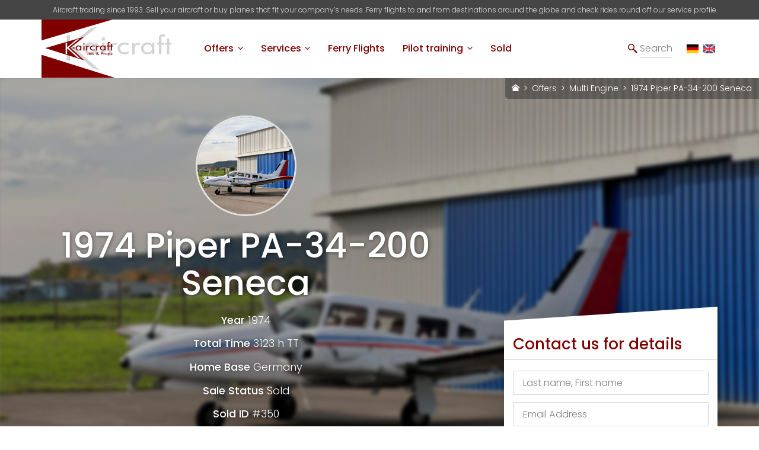

--- FILE ---
content_type: text/html; charset=UTF-8
request_url: https://www.k-aircraft.de/en/aircraft-sale/multi-engine/1974-piper-pa-34-200-seneca-146
body_size: 31547
content:
<!DOCTYPE html>
<html  lang="en" dir="ltr" prefix="og: https://ogp.me/ns#" class="no-js">
  <head>
          <meta charset="utf-8" />
<noscript><style>form.antibot * :not(.antibot-message) { display: none !important; }</style>
</noscript><meta name="description" content="This is a very nice Seneca with RAJAY Turbo charger. It is well equipped with Rajaj turbo-chargers, boots, GNS-430 WAAS... We offer this aircraft as exclusive broker - contact us for any question." />
<meta name="robots" content="index, follow" />
<link rel="canonical" href="https://www.k-aircraft.de/aircraft-sale/multi-engine/1974-piper-pa-34-200-seneca-146" />
<link rel="shortlink" href="https://www.k-aircraft.de/node/146" />
<link rel="image_src" href="/sites/default/files/media/image/2022-10/n44332_ext1.jpg" />
<meta name="rights" content="K-aircraft Jets &amp; Props, Inh. Klaus Kühl, Imhofstr. 2b, 86830 Schwabmünchen" />
<meta property="og:site_name" content="K-aircraft Jets &amp; Props" />
<meta property="og:type" content="article" />
<meta property="og:url" content="https://www.k-aircraft.de/aircraft-sale/multi-engine/1974-piper-pa-34-200-seneca-146" />
<meta property="og:title" content="1974 Piper PA-34-200 Seneca" />
<meta property="og:description" content="This is a very nice Seneca with RAJAY Turbo charger. It is well equipped with Rajaj turbo-chargers, boots, GNS-430 WAAS... We offer this aircraft as exclusive broker - contact us for any question." />
<meta property="og:image" content="https://www.k-aircraft.de/sites/default/files/media/image/2022-10/n44332_ext1.jpg" />
<meta name="dcterms.title" content="1974 Piper PA-34-200 Seneca" />
<meta name="dcterms.description" content="This is a very nice Seneca with RAJAY Turbo charger. It is well equipped with Rajaj turbo-chargers, boots, GNS-430 WAAS... We offer this aircraft as exclusive broker - contact us for any question." />
<meta name="dcterms.type" content="Text" />
<meta name="dcterms.format" content="text/html" />
<meta name="dcterms.language" content="zxx" />
<link rel="alternate" hreflang="x-default" href="https://www.k-aircraft.de/aircraft-sale/multi-engine/1974-piper-pa-34-200-seneca-146" />
<meta name="viewport" content="width=device-width, initial-scale=1.0" />
<meta name="msapplication-TileColor" content="#800000" />
<meta name="theme-color" content="#800000" />
<meta name="MobileOptimized" content="width" />
<meta name="HandheldFriendly" content="true" />
<link rel="apple-touch-icon" sizes="180x180" href="/sites/default/files/favicons/apple-touch-icon.png" />
<link rel="icon" type="image/png" sizes="32x32" href="/sites/default/files/favicons/favicon-32x32.png" />
<link rel="icon" type="image/png" sizes="16x16" href="/sites/default/files/favicons/favicon-16x16.png" />
<link rel="manifest" href="/sites/default/files/favicons/site.webmanifest" />
<link rel="mask-icon" href="/sites/default/files/favicons/safari-pinned-tab.svg" color="#800000" />
<link rel="alternate" hreflang="zxx" href="https://www.k-aircraft.de/aircraft-sale/multi-engine/1974-piper-pa-34-200-seneca-146" />
<style>
    .fancy-background-image__img-wrapper--55 {
      background-image: url(/sites/default/files/styles/viewport_width_lg/public/media/image/2022-02/about_us_bg.jpg.webp?h=06b634ff&itok=8ZB4X2LQ);
    }
    @media all and (max-width: 640px) {
      .fancy-background-image__img-wrapper--55 {
        background-image: url(/sites/default/files/styles/viewport_width_sm/public/media/image/2022-02/about_us_bg.jpg.webp?h=06b634ff&itok=zLKnoBfV);
      }
    }
    @media all and (min-width: 641px) and (max-width: 1024px) {
      .fancy-background-image__img-wrapper--55 {
        background-image: url(/sites/default/files/styles/viewport_width_md/public/media/image/2022-02/about_us_bg.jpg.webp?h=06b634ff&itok=-yPCDLeA);
      }
    }
    @media all and (min-width: 1025px) and (max-width: 1366px) {
      .fancy-background-image__img-wrapper--55 {
        background-image: url(/sites/default/files/styles/viewport_width_lg/public/media/image/2022-02/about_us_bg.jpg.webp?h=06b634ff&itok=8ZB4X2LQ);
      }
    }
    @media all and (min-width: 1367px) and (max-width: 1920px) {
      .fancy-background-image__img-wrapper--55 {
        background-image: url(/sites/default/files/styles/viewport_width_xl/public/media/image/2022-02/about_us_bg.jpg.webp?h=06b634ff&itok=fY8Y6UKl);
      }
    }
    @media all and (min-width: 1921px) {
      .fancy-background-image__img-wrapper--55 {
        background-image: url(/sites/default/files/styles/viewport_width_xxl/public/media/image/2022-02/about_us_bg.jpg.webp?h=06b634ff&itok=7YU1drLx);
      }
    }</style>

      <title>1974 Piper PA-34-200 Seneca | K-aircraft Jets &amp; Props</title>
      <link rel="stylesheet" media="all" href="/sites/default/files/css/css_LWujPRneA_cXxCDeUJn8IcIZa4SNvPJOrSgvtda7gy8.css?delta=0&amp;language=en&amp;theme=drowl_child&amp;include=[base64]" />
<link rel="stylesheet" media="all" href="/sites/default/files/css/css_JiYFEI5_-O2FWGsabPCY6TMmh2J-TkGfFBZwUspgLNY.css?delta=1&amp;language=en&amp;theme=drowl_child&amp;include=[base64]" />
<link rel="stylesheet" media="print" href="/sites/default/files/css/css_SOdhQUTWMZJE9Fhz1J7ndFNDL5o4aBnrZuLPLMAV-08.css?delta=2&amp;language=en&amp;theme=drowl_child&amp;include=[base64]" />
<link rel="stylesheet" media="all" href="/sites/default/files/css/css_sfU44A6NY3pXP0B22XPPknK1JnvRJTP1aQ0elw6mr9o.css?delta=3&amp;language=en&amp;theme=drowl_child&amp;include=[base64]" />
<link rel="stylesheet" media="print" href="/sites/default/files/css/css_wvFXRndGQCCXt_rrjRApmOysFQjQBshMRlkK_XIjXeI.css?delta=4&amp;language=en&amp;theme=drowl_child&amp;include=[base64]" />
<link rel="stylesheet" media="all" href="/sites/default/files/css/css_Nudp6EG-pcZZRa0TycDylApgXfptBnOeZ9gNbt0rE00.css?delta=5&amp;language=en&amp;theme=drowl_child&amp;include=[base64]" />

      <script type="application/json" data-drupal-selector="drupal-settings-json">{"path":{"baseUrl":"\/","pathPrefix":"en\/","currentPath":"node\/146","currentPathIsAdmin":false,"isFront":false,"currentLanguage":"en"},"pluralDelimiter":"\u0003","suppressDeprecationErrors":true,"ajaxPageState":{"libraries":"[base64]","theme":"drowl_child","theme_token":null},"ajaxTrustedUrl":{"form_action_p_pvdeGsVG5zNF_XLGPTvYSKCf43t8qZYSwcfZl2uzM":true,"\/en\/aircraft-sale\/multi-engine\/1974-piper-pa-34-200-seneca-146?ajax_form=1":true},"photoswipe":{"options":{"showHideAnimationType":"zoom","showAnimationDuration":333,"hideAnimationDuration":333,"zoomAnimationDuration":333,"maxWidthToAnimate":4000,"easing":"cubic-bezier(.4,0,.22,1)","bgOpacity":1,"spacing":0.12,"initialZoomLevel":"fit","secondaryZoomLevel":"2.5","maxZoomLevel":"4","allowPanToNext":true,"loop":true,"wheelToZoom":false,"pinchToClose":true,"clickToCloseNonZoomable":true,"closeOnVerticalDrag":true,"trapFocus":true,"returnFocus":true,"escKey":true,"arrowKeys":true,"imageClickAction":"zoom-or-close","tapAction":"toggle-controls","doubleTapAction":"zoom","bgClickAction":"close","closeTitle":"Close","zoomTitle":"Zoom","arrowPrevTitle":"Previous","arrowNextTitle":"Next","indexIndicatorSep":" \/ ","errorMsg":"The image could not be loaded.","preload":[1,1],"preloaderDelay":2000,"mainClass":null,"showHideOpacity":false,"maxSpreadZoom":2,"closeOnScroll":true,"mouseUsed":false,"history":true,"focus":true,"captionOptions":{"type":"auto","mobileLayoutBreakpoint":600,"horizontalEdgeThreshold":20,"mobileCaptionOverlapRatio":0.3,"verticallyCenterImage":false}}},"cookies":{"cookies_asset_injector":{"blocked_assets":{"zoho_page_sense_analytics":{"zoho_pagesense_cookies_protected":{"id":"zoho_pagesense_cookies_protected","id_cleaned":"zoho-pagesense-cookies-protected","script_dom_id":"cookies-asset-injector-blocked-script--zoho-pagesense-cookies-protected","cookies_service_id":"zoho_page_sense_analytics"}},"zoho_sales_iq_chat":{"zoho_salesiq_cookies_protected":{"id":"zoho_salesiq_cookies_protected","id_cleaned":"zoho-salesiq-cookies-protected","script_dom_id":"cookies-asset-injector-blocked-script--zoho-salesiq-cookies-protected","cookies_service_id":"zoho_sales_iq_chat"}}}},"cookiesjsr":{"config":{"cookie":{"name":"CookieConsent","expires":31536000000,"domain":"","sameSite":"Lax","secure":false},"library":{"libBasePath":"\/libraries\/cookiesjsr\/dist","libPath":"\/libraries\/cookiesjsr\/dist\/cookiesjsr.min.js","scrollLimit":0},"callback":{"method":"post","url":"\/en\/cookies\/consent\/callback.json","headers":[]},"interface":{"openSettingsHash":"#editCookieSettings","showDenyAll":true,"denyAllOnLayerClose":false,"settingsAsLink":false,"availableLangs":["de","en"],"defaultLang":"en","groupConsent":false,"cookieDocs":true}},"services":{"functional":{"id":"functional","services":[{"key":"functional","type":"functional","name":"Required functional","info":{"value":"\u003Ctable\u003E\r\n\t\u003Cthead\u003E\r\n\t\t\u003Ctr\u003E\r\n\t\t\t\u003Cth width=\u002215%\u0022\u003ECookie name\u003C\/th\u003E\r\n\t\t\t\u003Cth width=\u002215%\u0022\u003EDefault expiration time\u003C\/th\u003E\r\n\t\t\t\u003Cth\u003EDescription\u003C\/th\u003E\r\n\t\t\u003C\/tr\u003E\r\n\t\u003C\/thead\u003E\r\n\t\u003Ctbody\u003E\r\n\t\t\u003Ctr\u003E\r\n\t\t\t\u003Ctd\u003E\u003Ccode dir=\u0022ltr\u0022 translate=\u0022no\u0022\u003ESSESS\u0026lt;ID\u0026gt;\u003C\/code\u003E\u003C\/td\u003E\r\n\t\t\t\u003Ctd\u003E1 month\u003C\/td\u003E\r\n\t\t\t\u003Ctd\u003EIf you are logged in to this website, a session cookie is required to identify and connect your browser to your user account in the server backend of this website.\u003C\/td\u003E\r\n\t\t\u003C\/tr\u003E\r\n\t\t\u003Ctr\u003E\r\n\t\t\t\u003Ctd\u003E\u003Ccode dir=\u0022ltr\u0022 translate=\u0022no\u0022\u003Ecookiesjsr\u003C\/code\u003E\u003C\/td\u003E\r\n\t\t\t\u003Ctd\u003E1 year\u003C\/td\u003E\r\n\t\t\t\u003Ctd\u003EWhen you visited this website for the first time, you were asked for your permission to use several services (including those from third parties) that require data to be saved in your browser (cookies, local storage). Your decisions about each service (allow, deny) are stored in this cookie and are reused each time you visit this website.\u003C\/td\u003E\r\n\t\t\u003C\/tr\u003E\r\n\t\u003C\/tbody\u003E\r\n\u003C\/table\u003E\r\n","format":"full_html"},"uri":"","needConsent":false}],"weight":1},"tracking":{"id":"tracking","services":[{"key":"zoho_page_sense_analytics","type":"tracking","name":"Zoho Page Sense Analytics","info":{"value":"\u003Ch3\u003EZoho Page Sense\u003C\/h3\u003E\r\n\r\n\u003Cul\u003E\r\n\t\u003Cli\u003E\u003Cstrong\u003EType:\u003C\/strong\u003E Analyse\u003C\/li\u003E\r\n\t\u003Cli\u003E\u003Cstrong\u003EPurpose:\u003C\/strong\u003E PageSense verwendet Cookies, um einzelne Besucher und deren Verhalten auf Ihrer Website zu identifizieren. Diese Cookies bestimmen, ob der Besucher Teil eines Experiments ist, verfolgen die Besucheransichten \u00fcber eine Variation und erm\u00f6glichen es dem Besucher, dieselbe Variation \u00fcber mehrere Besuche hinweg konsistent bereitzustellen, und schlie\u00dflich die abgeschlossenen Ziele zu verfolgen. Sie werden auch verwendet, um Ihre zuk\u00fcnftigen Aktivit\u00e4ten auf Ihrer Website zu beschleunigen. Wir verwenden verschiedene Arten von Cookies, lokale Speicherobjekte und \u00e4hnliche Technologien, die jeweils unterschiedliche Daten speichern. Diese Cookies beeintr\u00e4chtigen das Laden oder Funktionieren der Webseite \u00fcberhaupt nicht. Au\u00dferdem sammeln sie Informationen, die niemanden pers\u00f6nlich identifizieren.\u003C\/li\u003E\r\n\t\u003Cli\u003E\u003Cstrong\u003EDatenschutzerkl\u00e4rung und Cookie Informationen:\u003C\/strong\u003E \u003Ca href=\u0022https:\/\/www.zoho.com\/pagesense\/cookie-policy.html\u0022 rel=\u0022nofollow noopener noreferrer\u0022 target=\u0022_blank\u0022\u003Ehttps:\/\/www.zoho.com\/pagesense\/cookie-policy.html\u003C\/a\u003E\u003C\/li\u003E\r\n\t\u003Cli\u003E\u003Cstrong\u003EProvider:\u003C\/strong\u003E\u0026nbsp;Zoho Corporation GmbH\u003C\/li\u003E\r\n\u003C\/ul\u003E\r\n","format":"full_html"},"uri":"","needConsent":true}],"weight":10},"performance":{"id":"performance","services":[{"key":"zoho_sales_iq_chat","type":"performance","name":"Zoho Sales IQ Chat","info":{"value":"\u003Cul\u003E\r\n\t\u003Cli\u003E\u003Cstrong\u003EType:\u003C\/strong\u003E Marketing\u003C\/li\u003E\r\n\t\u003Cli\u003E\u003Cstrong\u003EPurpose:\u003C\/strong\u003E Bei Zoho SalesIQ verwenden wir Cookies, um die Besucherdaten zu sammeln und zu analysieren, wenn sie auf der Website landen. Dies hilft uns, den Besuchern auf der Website die bestm\u00f6gliche Benutzererfahrung zu bieten. Hier werden wir diskutieren, welche Cookies wir der Website hinzuf\u00fcgen, welche Besucherkennzahlen wir zu welchem Zweck verfolgen.\u003C\/li\u003E\r\n\t\u003Cli\u003E\u003Cstrong\u003EDatenschutzerkl\u00e4rung und Cookie Informationen:\u003C\/strong\u003E \u003Ca href=\u0022https:\/\/www.zoho.com\/salesiq\/cookies-policy.html\u0022 rel=\u0022nofollow noopener noreferrer\u0022 target=\u0022_blank\u0022\u003Ehttps:\/\/www.zoho.com\/salesiq\/cookies-policy.html\u003C\/a\u003E\u003C\/li\u003E\r\n\t\u003Cli\u003E\u003Cstrong\u003EProvider:\u003C\/strong\u003E Zoho Corporation GmbH\u003C\/li\u003E\r\n\u003C\/ul\u003E\r\n","format":"full_html"},"uri":"","needConsent":true}],"weight":30},"video":{"id":"video","services":[{"key":"video","type":"video","name":"Video provided by YouTube, Vimeo","info":null,"uri":"","needConsent":true}],"weight":40}},"translation":{"_core":{"default_config_hash":"X8VxTkyAAEb9q-EhYz30-BkJ9Ftv5-u1H7BXLXHQe1o"},"langcode":"de","bannerText":"We use a selection of our own and third-party cookies on the pages of this website: Essential cookies, which are required in order to use the website; functional cookies, which provide better easy of use when using the website; performance cookies, which we use to generate aggregated data on website use and statistics; and marketing cookies, which are used to display relevant content and advertising. If you choose \u0022ACCEPT ALL\u0022, you consent to the use of all cookies. You can accept and reject individual cookie types and revoke your consent for the future at any time at \u0022Settings\u0022.","privacyPolicy":"Privacy policy","privacyUri":"\/en\/privacy-policy","imprint":"Imprint","imprintUri":"\/en\/imprint","cookieDocs":"Cookie documentation","cookieDocsUri":"\/en\/privacy-policy","officialWebsite":"Official website","denyAll":"Deny all","alwaysActive":"Always active","settings":"Cookie settings","acceptAll":"Accept all","requiredCookies":"Required cookies","cookieSettings":"Cookie settings","close":"Close","readMore":"Read more","allowed":"Allowed","denied":"Denied","settingsAllServices":"Settings for all services","saveSettings":"Save","default_langcode":"en","disclaimerText":"All cookie information is subject to change by the service providers. We update this information regularly.","disclaimerTextPosition":"both","processorDetailsLabel":"Processor Company Details","processorLabel":"Company","processorWebsiteUrlLabel":"Company Website","processorPrivacyPolicyUrlLabel":"Company Privacy Policy","processorCookiePolicyUrlLabel":"Company Cookie Policy","processorContactLabel":"Data Protection Contact Details","placeholderAcceptAllText":"Accept All Cookies","functional":{"title":"What are Cookies?","details":"Cookies are small text files that are placed by your browser on your device in order to store certain information. Using the information that is stored and returned, a website can recognize that you have previously accessed and visited it using the browser on your end device. We use this information to arrange and display the website optimally in accordance with your preferences. Within this process, only the cookie itself is identified on your device. Personal data is only stored following your express consent or where this is absolutely necessary to enable use the service provided by us and accessed by you."},"tracking":{"title":"Tracking cookies","details":"Marketing cookies come from external advertising companies (\u0022third-party cookies\u0022) and are used to collect information about the websites visited by the user. The purpose of this is to create and display target group-oriented content and advertising for the user."},"performance":{"title":"Performance Cookies","details":"Performance cookies collect aggregated information about how our website is used. The purpose of this is to improve its attractiveness, content and functionality. These cookies help us to determine whether, how often and for how long particular sub-pages of our website are accessed and which content users are particularly interested in. Search terms, country, region and (where applicable) the city from which the website is accessed are also recorded, as is the proportion of mobile devices that are used to access the website. We use this information to compile statistical reports that help us tailor the content of our website to your needs and optimize our offer."},"video":{"title":"Video","details":"Video sharing services help to add rich media on the site and increase its visibility."}}},"cookiesTexts":{"_core":{"default_config_hash":"X8VxTkyAAEb9q-EhYz30-BkJ9Ftv5-u1H7BXLXHQe1o"},"langcode":"de","bannerText":"We use a selection of our own and third-party cookies on the pages of this website: Essential cookies, which are required in order to use the website; functional cookies, which provide better easy of use when using the website; performance cookies, which we use to generate aggregated data on website use and statistics; and marketing cookies, which are used to display relevant content and advertising. If you choose \u0022ACCEPT ALL\u0022, you consent to the use of all cookies. You can accept and reject individual cookie types and revoke your consent for the future at any time at \u0022Settings\u0022.","privacyPolicy":"Privacy policy","privacyUri":"\/node\/3","imprint":"Imprint","imprintUri":"\/node\/2","cookieDocs":"Cookie documentation","cookieDocsUri":"\/node\/3","officialWebsite":"Official website","denyAll":"Deny all","alwaysActive":"Always active","settings":"Cookie settings","acceptAll":"Accept all","requiredCookies":"Required cookies","cookieSettings":"Cookie settings","close":"Close","readMore":"Read more","allowed":"Allowed","denied":"Denied","settingsAllServices":"Settings for all services","saveSettings":"Save","default_langcode":"en","disclaimerText":"All cookie information is subject to change by the service providers. We update this information regularly.","disclaimerTextPosition":"both","processorDetailsLabel":"Processor Company Details","processorLabel":"Company","processorWebsiteUrlLabel":"Company Website","processorPrivacyPolicyUrlLabel":"Company Privacy Policy","processorCookiePolicyUrlLabel":"Company Cookie Policy","processorContactLabel":"Data Protection Contact Details","placeholderAcceptAllText":"Accept All Cookies"},"services":{"zoho_page_sense_analytics":{"uuid":"f3e12b23-ecda-4ca8-8d4a-44ab94374f77","langcode":"de","status":true,"dependencies":[],"id":"zoho_page_sense_analytics","label":"Zoho Page Sense Analytics","group":"tracking","info":{"value":"\u003Ch3\u003EZoho Page Sense\u003C\/h3\u003E\r\n\r\n\u003Cul\u003E\r\n\t\u003Cli\u003E\u003Cstrong\u003EType:\u003C\/strong\u003E Analyse\u003C\/li\u003E\r\n\t\u003Cli\u003E\u003Cstrong\u003EPurpose:\u003C\/strong\u003E PageSense verwendet Cookies, um einzelne Besucher und deren Verhalten auf Ihrer Website zu identifizieren. Diese Cookies bestimmen, ob der Besucher Teil eines Experiments ist, verfolgen die Besucheransichten \u00fcber eine Variation und erm\u00f6glichen es dem Besucher, dieselbe Variation \u00fcber mehrere Besuche hinweg konsistent bereitzustellen, und schlie\u00dflich die abgeschlossenen Ziele zu verfolgen. Sie werden auch verwendet, um Ihre zuk\u00fcnftigen Aktivit\u00e4ten auf Ihrer Website zu beschleunigen. Wir verwenden verschiedene Arten von Cookies, lokale Speicherobjekte und \u00e4hnliche Technologien, die jeweils unterschiedliche Daten speichern. Diese Cookies beeintr\u00e4chtigen das Laden oder Funktionieren der Webseite \u00fcberhaupt nicht. Au\u00dferdem sammeln sie Informationen, die niemanden pers\u00f6nlich identifizieren.\u003C\/li\u003E\r\n\t\u003Cli\u003E\u003Cstrong\u003EDatenschutzerkl\u00e4rung und Cookie Informationen:\u003C\/strong\u003E \u003Ca href=\u0022https:\/\/www.zoho.com\/pagesense\/cookie-policy.html\u0022 rel=\u0022nofollow noopener noreferrer\u0022 target=\u0022_blank\u0022\u003Ehttps:\/\/www.zoho.com\/pagesense\/cookie-policy.html\u003C\/a\u003E\u003C\/li\u003E\r\n\t\u003Cli\u003E\u003Cstrong\u003EProvider:\u003C\/strong\u003E\u0026nbsp;Zoho Corporation GmbH\u003C\/li\u003E\r\n\u003C\/ul\u003E\r\n","format":"full_html"},"consentRequired":true,"purpose":"","processor":"","processorContact":"","processorUrl":"","processorPrivacyPolicyUrl":"","processorCookiePolicyUrl":"","placeholderMainText":"This content is blocked because Zoho Page Sense Analytics cookies have not been accepted.","placeholderAcceptText":"Only accept Zoho Page Sense Analytics cookies"},"zoho_sales_iq_chat":{"uuid":"b25b367c-3bd0-4e14-88a7-69b648745f7c","langcode":"de","status":true,"dependencies":[],"id":"zoho_sales_iq_chat","label":"Zoho Sales IQ Chat","group":"performance","info":{"value":"\u003Cul\u003E\r\n\t\u003Cli\u003E\u003Cstrong\u003EType:\u003C\/strong\u003E Marketing\u003C\/li\u003E\r\n\t\u003Cli\u003E\u003Cstrong\u003EPurpose:\u003C\/strong\u003E Bei Zoho SalesIQ verwenden wir Cookies, um die Besucherdaten zu sammeln und zu analysieren, wenn sie auf der Website landen. Dies hilft uns, den Besuchern auf der Website die bestm\u00f6gliche Benutzererfahrung zu bieten. Hier werden wir diskutieren, welche Cookies wir der Website hinzuf\u00fcgen, welche Besucherkennzahlen wir zu welchem Zweck verfolgen.\u003C\/li\u003E\r\n\t\u003Cli\u003E\u003Cstrong\u003EDatenschutzerkl\u00e4rung und Cookie Informationen:\u003C\/strong\u003E \u003Ca href=\u0022https:\/\/www.zoho.com\/salesiq\/cookies-policy.html\u0022 rel=\u0022nofollow noopener noreferrer\u0022 target=\u0022_blank\u0022\u003Ehttps:\/\/www.zoho.com\/salesiq\/cookies-policy.html\u003C\/a\u003E\u003C\/li\u003E\r\n\t\u003Cli\u003E\u003Cstrong\u003EProvider:\u003C\/strong\u003E Zoho Corporation GmbH\u003C\/li\u003E\r\n\u003C\/ul\u003E\r\n","format":"full_html"},"consentRequired":true,"purpose":"","processor":"","processorContact":"","processorUrl":"","processorPrivacyPolicyUrl":"","processorCookiePolicyUrl":"","placeholderMainText":"This content is blocked because Zoho Sales IQ Chat cookies have not been accepted.","placeholderAcceptText":"Only accept Zoho Sales IQ Chat cookies"},"functional":{"uuid":"fe94c763-a380-4753-8793-c93e7cb45ca5","langcode":"de","status":true,"dependencies":[],"id":"functional","label":"Required functional","group":"functional","info":{"value":"\u003Ctable\u003E\r\n\t\u003Cthead\u003E\r\n\t\t\u003Ctr\u003E\r\n\t\t\t\u003Cth width=\u002215%\u0022\u003ECookie name\u003C\/th\u003E\r\n\t\t\t\u003Cth width=\u002215%\u0022\u003EDefault expiration time\u003C\/th\u003E\r\n\t\t\t\u003Cth\u003EDescription\u003C\/th\u003E\r\n\t\t\u003C\/tr\u003E\r\n\t\u003C\/thead\u003E\r\n\t\u003Ctbody\u003E\r\n\t\t\u003Ctr\u003E\r\n\t\t\t\u003Ctd\u003E\u003Ccode dir=\u0022ltr\u0022 translate=\u0022no\u0022\u003ESSESS\u0026lt;ID\u0026gt;\u003C\/code\u003E\u003C\/td\u003E\r\n\t\t\t\u003Ctd\u003E1 month\u003C\/td\u003E\r\n\t\t\t\u003Ctd\u003EIf you are logged in to this website, a session cookie is required to identify and connect your browser to your user account in the server backend of this website.\u003C\/td\u003E\r\n\t\t\u003C\/tr\u003E\r\n\t\t\u003Ctr\u003E\r\n\t\t\t\u003Ctd\u003E\u003Ccode dir=\u0022ltr\u0022 translate=\u0022no\u0022\u003Ecookiesjsr\u003C\/code\u003E\u003C\/td\u003E\r\n\t\t\t\u003Ctd\u003E1 year\u003C\/td\u003E\r\n\t\t\t\u003Ctd\u003EWhen you visited this website for the first time, you were asked for your permission to use several services (including those from third parties) that require data to be saved in your browser (cookies, local storage). Your decisions about each service (allow, deny) are stored in this cookie and are reused each time you visit this website.\u003C\/td\u003E\r\n\t\t\u003C\/tr\u003E\r\n\t\u003C\/tbody\u003E\r\n\u003C\/table\u003E\r\n","format":"full_html"},"consentRequired":false,"purpose":"","processor":"","processorContact":"","processorUrl":"","processorPrivacyPolicyUrl":"","processorCookiePolicyUrl":"","placeholderMainText":"This content is blocked because Required functional cookies have not been accepted.","placeholderAcceptText":"Only accept Required functional cookies"},"video":{"uuid":"5a714ce3-3496-405e-9d6b-487cdfaf5110","langcode":"en","status":true,"dependencies":{"enforced":{"module":["cookies_video"]}},"_core":{"default_config_hash":"sSU9xaVzp6lMB3DXSy0j-GJMPQx67_xI3_AQuJRaLa0"},"id":"video","label":"Video provided by YouTube, Vimeo","group":"video","info":null,"consentRequired":true,"purpose":"","processor":"","processorContact":"","processorUrl":"","processorPrivacyPolicyUrl":"","processorCookiePolicyUrl":"","placeholderMainText":"This content is blocked because Video provided by YouTube, Vimeo cookies have not been accepted.","placeholderAcceptText":"Only accept Video provided by YouTube, Vimeo cookies"}},"groups":{"functional":{"uuid":"dee665f3-dcd1-40ef-a835-3d80d4e951eb","langcode":"de","status":true,"dependencies":[],"id":"functional","label":"Default","weight":1,"title":"What are Cookies?","details":"Cookies are small text files that are placed by your browser on your device in order to store certain information. Using the information that is stored and returned, a website can recognize that you have previously accessed and visited it using the browser on your end device. We use this information to arrange and display the website optimally in accordance with your preferences. Within this process, only the cookie itself is identified on your device. Personal data is only stored following your express consent or where this is absolutely necessary to enable use the service provided by us and accessed by you."},"marketing":{"uuid":"6c0818cc-292d-4c9b-afd2-824a919f069a","langcode":"en","status":true,"dependencies":[],"id":"marketing","label":"Marketing","weight":20,"title":"Marketing","details":"Customer communication and marketing tools."},"performance":{"uuid":"1341b7eb-5a82-413d-9563-ae9462c840c3","langcode":"de","status":true,"dependencies":[],"_core":{"default_config_hash":"Jv3uIJviBj7D282Qu1ZpEQwuOEb3lCcDvx-XVHeOJpw"},"id":"performance","label":"Performance","weight":30,"title":"Performance Cookies","details":"Performance cookies collect aggregated information about how our website is used. The purpose of this is to improve its attractiveness, content and functionality. These cookies help us to determine whether, how often and for how long particular sub-pages of our website are accessed and which content users are particularly interested in. Search terms, country, region and (where applicable) the city from which the website is accessed are also recorded, as is the proportion of mobile devices that are used to access the website. We use this information to compile statistical reports that help us tailor the content of our website to your needs and optimize our offer."},"social":{"uuid":"29365e99-1eb4-46cb-b271-e516d438b215","langcode":"de","status":true,"dependencies":[],"_core":{"default_config_hash":"vog2tbqqQHjVkue0anA0RwlzvOTPNTvP7_JjJxRMVAQ"},"id":"social","label":"Social Plugins","weight":20,"title":"Social Plugins","details":"Social media widgets provide additional content originally published on third party platforms."},"tracking":{"uuid":"da7ea0f2-8ea3-46f8-8bf8-7553929735f8","langcode":"de","status":true,"dependencies":[],"_core":{"default_config_hash":"_gYDe3qoEc6L5uYR6zhu5V-3ARLlyis9gl1diq7Tnf4"},"id":"tracking","label":"Tracking","weight":10,"title":"Tracking cookies","details":"Marketing cookies come from external advertising companies (\u0022third-party cookies\u0022) and are used to collect information about the websites visited by the user. The purpose of this is to create and display target group-oriented content and advertising for the user."},"video":{"uuid":"4a6cab8d-a187-4d29-a799-34b55ab5eee6","langcode":"de","status":true,"dependencies":[],"_core":{"default_config_hash":"w1WnCmP2Xfgx24xbx5u9T27XLF_ZFw5R0MlO-eDDPpQ"},"id":"video","label":"Videos","weight":40,"title":"Video","details":"Video sharing services help to add rich media on the site and increase its visibility."}}},"antibot":{"forms":{"webform-submission-kontakt-node-146-add-form--2":{"id":"webform-submission-kontakt-node-146-add-form--2","key":"c28tvxWMW5z1Zuvfm0HMoe_Iq48UD4xceBHiZwoF9Ph"},"webform-submission-kontakt-node-146-add-form":{"id":"webform-submission-kontakt-node-146-add-form","key":"c28tvxWMW5z1Zuvfm0HMoe_Iq48UD4xceBHiZwoF9Ph"},"webform-submission-kontakt-paragraph-254-add-form":{"id":"webform-submission-kontakt-paragraph-254-add-form","key":"8akzTCmZK4eHp6vGKKFrZsiRKWOYA3zbF-8eES9b-9u"}}},"ajax":{"edit-actions-submit--2":{"callback":"::submitAjaxForm","event":"click","effect":"fade","speed":500,"progress":{"type":"throbber","message":""},"disable-refocus":true,"url":"\/en\/aircraft-sale\/multi-engine\/1974-piper-pa-34-200-seneca-146?ajax_form=1","httpMethod":"POST","dialogType":"ajax","submit":{"_triggering_element_name":"op","_triggering_element_value":"Submit"}},"edit-actions-submit":{"callback":"::submitAjaxForm","event":"click","effect":"fade","speed":500,"progress":{"type":"throbber","message":""},"disable-refocus":true,"url":"\/en\/aircraft-sale\/multi-engine\/1974-piper-pa-34-200-seneca-146?ajax_form=1","httpMethod":"POST","dialogType":"ajax","submit":{"_triggering_element_name":"op","_triggering_element_value":"Submit"}},"edit-actions-submit--3":{"callback":"::submitAjaxForm","event":"click","effect":"fade","speed":500,"progress":{"type":"throbber","message":""},"disable-refocus":true,"url":"\/en\/aircraft-sale\/multi-engine\/1974-piper-pa-34-200-seneca-146?ajax_form=1","httpMethod":"POST","dialogType":"ajax","submit":{"_triggering_element_name":"op","_triggering_element_value":"Submit"}}},"blazy":{"loadInvisible":true,"offset":100,"saveViewportOffsetDelay":50,"validateDelay":null,"container":"","loader":true,"unblazy":false,"visibleClass":false},"blazyIo":{"disconnect":false,"rootMargin":"0px","threshold":[0,0.25,0.5,0.75,1]},"foundation_anchor_menu_block":{"menu_orientation":"horizontal","menu_horizontal_breakpoint":"medium","list_classes_additional":"","animation_duration":500,"animation_easing":"linear","threshold":"50","active_class":"is-active","active_body_class":"anchor-menu-active","deeplinking":"","update_history":false,"offset_top_bar_selector":".top-bar:first","offset":"0"},"slick":{"accessibility":true,"adaptiveHeight":false,"autoplay":false,"pauseOnHover":true,"pauseOnDotsHover":false,"pauseOnFocus":true,"autoplaySpeed":3000,"arrows":true,"downArrow":false,"downArrowTarget":"","downArrowOffset":0,"centerMode":false,"centerPadding":"50px","dots":false,"dotsClass":"slick-dots","draggable":true,"fade":false,"focusOnSelect":false,"infinite":true,"initialSlide":0,"lazyLoad":"ondemand","mouseWheel":false,"randomize":false,"rtl":false,"rows":1,"slidesPerRow":1,"slide":"","slidesToShow":1,"slidesToScroll":1,"speed":500,"swipe":true,"swipeToSlide":false,"edgeFriction":0.35,"touchMove":true,"touchThreshold":5,"useCSS":true,"cssEase":"ease","cssEaseBezier":"","cssEaseOverride":"","useTransform":true,"easing":"linear","variableWidth":false,"vertical":false,"verticalSwiping":false,"waitForAnimate":true},"views":{"ajax_path":"\/en\/views\/ajax","ajaxViews":{"views_dom_id:0d951b5777107d9a2625669109b858875e15438017f4e1c9f10d0df4d07010e0":{"view_name":"frontpage","view_display_id":"block_1","view_args":"","view_path":"\/node\/146","view_base_path":null,"view_dom_id":"0d951b5777107d9a2625669109b858875e15438017f4e1c9f10d0df4d07010e0","pager_element":0,"viewsreference":{"compressed":"[base64]"}}}},"user":{"uid":0,"permissionsHash":"2739e9f66b49e770bf6f65647d742f1718c74f8f77a8b30478b54f541980d0a4"}}</script>
<script src="/sites/default/files/js/js_ghCv4jhGV62Qohd0oCvYRqt2rWkiTtGVSDKQGgzkrc4.js?scope=header&amp;delta=0&amp;language=en&amp;theme=drowl_child&amp;include=[base64]"></script>
<script src="/sites/default/files/asset_injector/js/zoho_pagesense_cookies_protected-1c6acdb46cd09371df6157b823e3dc96.js?t7dgan" type="text/plain" id="cookies-asset-injector-blocked-script--zoho-pagesense-cookies-protected" data-cookieconsent="zoho-page-sense-analytics"></script>
<script src="/sites/default/files/js/js_ZgBAe7OhpKXPXZ2uUW1zLkXDa0xFqxnghoCgeBbCFWw.js?scope=header&amp;delta=2&amp;language=en&amp;theme=drowl_child&amp;include=[base64]"></script>
<script src="/modules/contrib/cookies/js/cookiesjsr.conf.js?v=11.2.10" defer></script>
<script src="/libraries/cookiesjsr/dist/cookiesjsr.min.js?v=11.2.10" defer></script>

              <!-- Proudly developed by
         _____  _____   ______          ___           _
        |  __ \|  __ \ / __ \ \        / / |         | |
        | |  | | |__) | |  | \ \  /\  / /| |       __| | ___
        | |  | |  _  /| |  | |\ \/  \/ / | |      / _` |/ _ \
        | |__| | | \ \| |__| | \  /\  /  | |____ | (_| |  __/
        |_____/|_|  \_\\____/   \/  \/   |______(_)__,_|\___|

        We're experts at building your next generation online platform / shop / individual web solution. Interested? Visit us: http://www.Drowl.de | http://www.webks.de
        You're looking for a new software developer / DRUPAL CMS developer / designer JOB in a friendly, motivated and dedicated team? Contact us: http://www.Drowl.de | http://www.webks.de
        Thank you. Happy coding! :) -->
            </head>
      <body class="lang-en section-en path-node page-entity--type-node page-entity--bundle-aircraft page-entity--id-146 node--type-aircraft anonymous">
              <a href="#main-content" class="visually-hidden focusable skip-link">
          Skip to main content
        </a>
                  
                


                                                  

    <div  class="page-wrapper off-canvas-wrapper">
    <div class="inner-wrap off-canvas-wrapper-inner" id="inner-wrap" data-off-canvas-wrapper>
                        <aside id="right-off-canvas-menu" class="off-canvas right-off-canvas-menu position-right" data-off-canvas data-content-scroll="false" data-force-to="top">
                                                        <div class="off-canvas__top">
                                        
  

<section class="search-api-page-block-form-search-api-global search-api-page-block-form search-form search-block-form block-drowl-child-searchapipagesearchblockform-2 block--type-search-api-page-form-block block--region-right-off-canvas-top block block-search-api-page block-search-api-page-form-block block--form-inline" data-drupal-selector="search-api-page-block-form-search-api-global" id="block-drowl-child-searchapipagesearchblockform-2">

  
    

  <div  class="block__content">
          <form data-region="right_off_canvas_top" action="/en/aircraft-sale/multi-engine/1974-piper-pa-34-200-seneca-146" method="post" id="search-api-page-block-form-search-api-global" accept-charset="UTF-8" class="search-form input-group">
  
  <div class="js-form-item form-item js-form-type-search form-item-keys js-form-item-keys form-no-label">
                      
    <label for="edit-keys" class="empty-label-placeholder" aria-label="Search"></label>
  
                            <input title="Enter the terms you wish to search for." data-drupal-selector="edit-keys" type="search" id="edit-keys" name="keys" value="" size="15" maxlength="128" class="form-search" placeholder="Search" />

                      </div>

<input autocomplete="off" data-drupal-selector="form-h2kaw3zwbifz83rbddxskblodmqxb4anyoscw3odbd8" type="hidden" name="form_build_id" value="form-h2kAw3zwbiFz83rbdDxSkBLOdMQxB4anyoScW3ODbD8" />

<input data-drupal-selector="edit-search-api-page-block-form-search-api-global" type="hidden" name="form_id" value="search_api_page_block_form_search_api_global" />
<div data-drupal-selector="edit-actions" class="form-actions js-form-wrapper form-wrapper" id="edit-actions--5">
<input class="search-form__submit button radius primary js-form-submit form-submit" data-drupal-selector="edit-submit" type="submit" id="edit-submit--3" name="op" value="Search" />
</div>

</form>

      </div>

</section>



                                  </div>
                                                      

        <div  id="block-drowl-child-hauptmenu" class="block-drowl-child-hauptmenu block--type-menu-block block--region-right-off-canvas block block-menu-block block-menu-blockmain">
  
      
                                



                                                <ul data-region="right_off_canvas" class="menu menu--name-main menu--level-0 vertical drilldown" data-drilldown="true" data-auto-height="true" data-animate-height="true" data-parent-link="true" data-back-button="&lt;li class=&quot;js-drilldown-back&quot;&gt;&lt;a href=&quot;#&quot; rel=&quot;nofollow&quot; tabindex=&quot;0&quot;&gt;Back&lt;/a&gt;&lt;/li&gt;">
                                                                                                        <li class="menu-item menu-item--expanded">
          

      <a href="/en/aircraft-sale" data-drupal-link-system-path="node/66">              <span>Offers</span>
            </a>
                                              <ul class="menu vertical nested">
                                                                                                        <li class="menu-item has-icon icon-position-left">
          

      <a href="/en/aircraft-sale/single-engine" data-drupal-link-system-path="node/67">              <i class="ico ico-aircraft-single-engine"></i> <span>Singles</span>            </a>
                    </li>
                                                                                                          <li class="menu-item has-icon icon-position-left">
          

      <a href="/en/aircraft-sale/multi-engine" data-drupal-link-system-path="node/68">              <i class="ico ico-aircraft-multi-engine"></i> <span>Multi Engine</span>            </a>
                    </li>
                                                                                                          <li class="menu-item has-icon icon-position-left">
          

      <a href="/en/aircraft-sale/turboprops" data-drupal-link-system-path="node/69">              <i class="ico ico-aircraft-turboprop"></i> <span>Turboprops</span>            </a>
                    </li>
                                                                                                          <li class="menu-item has-icon icon-position-left">
          

      <a href="/en/aircraft-sale/jets" data-drupal-link-system-path="node/70">              <i class="ico ico-aricraft-jet"></i> <span>Jets</span>            </a>
                    </li>
                                                                                                          <li class="menu-item has-icon icon-position-left">
          

      <a href="/en/aircraft-sale/helicopter" data-drupal-link-system-path="node/71">              <i class="ico ico-aircraft-helicopter"></i> <span>Helicopters</span>            </a>
                    </li>
                                                                                  </ul>
      
                  </li>
                                                                                                          <li class="menu-item menu-item--expanded">
          

      <a href="/en/services" data-drupal-link-system-path="node/76">              <span>Services</span>
            </a>
                                              <ul class="menu vertical nested">
                                                                                                        <li class="menu-item">
          

      <a href="/en/services/aircraft-brokerage" data-drupal-link-system-path="node/78">              <span>Aircraft Brokerage</span>
            </a>
                    </li>
                                                                                                          <li class="menu-item">
          

      <a href="/en/services/aircraft-transaction" data-drupal-link-system-path="node/79">              <span>Aircraft Transaction</span>
            </a>
                    </li>
                                                                                                          <li class="menu-item">
          

      <a href="/en/services/aircraft-transaction-plus" data-drupal-link-system-path="node/80">              <span>Aircraft Transaction PLUS</span>
            </a>
                    </li>
                                                                                  </ul>
      
                  </li>
                                                                                                          <li class="menu-item">
          

      <a href="/en/ferry-flights" data-drupal-link-system-path="node/72">              <span>Ferry Flights</span>
            </a>
                    </li>
                                                                                                          <li class="menu-item menu-item--expanded">
          

      <a href="/en/pilot-training" data-drupal-link-system-path="node/73">              <span>Pilot training</span>
            </a>
                                              <ul class="menu vertical nested">
                                                                                                        <li class="menu-item">
          

      <a href="/en/pilot-training/type-rating-king-air" data-drupal-link-system-path="node/74">              <span>Typerating</span>
            </a>
                    </li>
                                                                                                          <li class="menu-item">
          

      <a href="/en/pilot-training/checkrides-extend-your-class-type-rating" data-drupal-link-system-path="node/75">              <span>Checkrides</span>
            </a>
                    </li>
                                                                                  </ul>
      
                  </li>
                                                                                                          <li class="menu-item">
          

      <a href="/en/sold" data-drupal-link-system-path="node/77">              <span>Sold</span>
            </a>
                    </li>
                                                                                  </ul>
      

  
                  
        </div>
  

                                                                          <div class="off-canvas__bottom cutline-top cutline-top--small">
                                    

        <div  id="block-drowl-child-socialmedia" class="block-drowl-child-socialmedia block--type-menu-block block--region-right-off-canvas-bottom block block-menu-block block-menu-blocksocial-media">
  
      
                                


          
                                  <ul data-region="right_off_canvas_bottom" class="menu menu--name-social-media menu--level-0 menu--icons-only">
                                                                                                  <li class="menu-item has-icon icon-only">
          

      <a href="http://www.facebook.com/kaircraft" target="_blank" title="Facebook">              <i class="ico ico-facebook-square"></i>            </a>
                    </li>
                                                                                                          <li class="menu-item has-icon icon-only">
          

      <a href="http://www.instagram.com/kaircraft" title="Instagram">              <i class="ico ico-instagram"></i>            </a>
                    </li>
                                                                                                          <li class="menu-item has-icon icon-only">
          

      <a href="http://www.linkedin.com/company/k-aircraft-jets-&amp;-props-inh.-klaus-kuehl?trk=hb_tab_compy_id_1143233" target="_blank">              <i class="ico ico-linkedin-square"></i>            </a>
                    </li>
                                                                                                          <li class="menu-item has-icon icon-only">
          

      <a href="http://www.twitter.com/kaircraft" title="X (Twitter)">              <i class="ico ico-x-square"></i>            </a>
                    </li>
                                                                                                          <li class="menu-item has-icon icon-only">
          

      <a href="https://www.xing.com/pages/k-aircraftjets-propsinh-klauskuhl" target="_blank">              <i class="ico ico-xing-square"></i>            </a>
                    </li>
                                                                                  </ul>
      

  
  
                  
        </div>
  

                              </div>
                                  </aside>
                <div class="off-canvas-content" data-off-canvas-content>
                                                    <div class="page-meta-header show-for-large">
                  <div class="grid-container">
                      <div class="grid-x grid-margin-x align-right">
    

        <div  id="block-metaheaderseotext" class="block-metaheaderseotext block--type-block-content block--region-meta-header cell shrink block block-block-content block-block-contenta7a6ee19-8be0-4dfb-ad49-7dfc28e8571f">
  
      
                                                                                                                  Aircraft trading since 1993. Sell your aircraft or buy planes that fit your company’s needs. Ferry flights to and from destinations around the globe and check rides round off our service profile.
                                                              
                  
        </div>
  
  </div>

                  </div>
                </div>
                          
              <div class="page-top-header">
    
  </div>


                      
                                                  <div class="top-bar-outer-wrapper top-bar-outer-wrapper--has-meta-header" data-sticky-container>
                                              <div class="top-bar-outer top-bar-outer--logo-show-permanent-shrink-scrolled"
                                      data-sticky data-options="stickyOn: small"
                    data-margin-top="0"
                    data-top-anchor="page:top"
                    data-btm-anchor="page-footer:bottom"
                  >
                                    <div class="top-bar-wrapper">
                    <div class="top-bar grid-container">
                      <div class="top-bar-left">
                                                    
  
  <section id="block-drowl-child-sitebranding" class="block-drowl-child-sitebranding block--type-system-branding-block block--region-top-bar-left block block-branding block-region--top-bar-left block-type--system-branding-block block--logo-small">
  
                    <a href="/en" title="K-aircraft Jets &amp; Props" rel="home" class="site-logo site-logo--small">
          <img src="/themes/custom/drowl_child/logo_small.svg" alt="K-aircraft Jets &amp; Props" title="K-aircraft Jets &amp; Props">
        </a>
        
</section>


                            

    
      
                                



  
                                  <ul data-region="main_menu" class="menu menu--name-main show-for-large menu--level-0 dropdown" data-dropdown-menu="">
                                                                                                  <li class="menu-item">
          

      <a href="/en/aircraft-sale" data-drupal-link-system-path="node/66">              <span>Offers</span>
            </a>
                                                        <ul data-region="main_menu" class="menu menu--name-main show-for-large dropdown menu--level-1" data-dropdown-menu="">
                                                                                                  <li class="menu-item has-icon icon-position-left">
          

      <a href="/en/aircraft-sale/single-engine" data-drupal-link-system-path="node/67">              <i class="ico ico-aircraft-single-engine"></i> <span>Singles</span>            </a>
                    </li>
                                                                                                          <li class="menu-item has-icon icon-position-left">
          

      <a href="/en/aircraft-sale/multi-engine" data-drupal-link-system-path="node/68">              <i class="ico ico-aircraft-multi-engine"></i> <span>Multi Engine</span>            </a>
                    </li>
                                                                                                          <li class="menu-item has-icon icon-position-left">
          

      <a href="/en/aircraft-sale/turboprops" data-drupal-link-system-path="node/69">              <i class="ico ico-aircraft-turboprop"></i> <span>Turboprops</span>            </a>
                    </li>
                                                                                                          <li class="menu-item has-icon icon-position-left">
          

      <a href="/en/aircraft-sale/jets" data-drupal-link-system-path="node/70">              <i class="ico ico-aricraft-jet"></i> <span>Jets</span>            </a>
                    </li>
                                                                                                          <li class="menu-item has-icon icon-position-left">
          

      <a href="/en/aircraft-sale/helicopter" data-drupal-link-system-path="node/71">              <i class="ico ico-aircraft-helicopter"></i> <span>Helicopters</span>            </a>
                    </li>
                                                                                  </ul>
      
                  </li>
                                                                                                          <li class="menu-item">
          

      <a href="/en/services" data-drupal-link-system-path="node/76">              <span>Services</span>
            </a>
                                                        <ul data-region="main_menu" class="menu menu--name-main show-for-large dropdown menu--level-1" data-dropdown-menu="">
                                                                                                  <li class="menu-item">
          

      <a href="/en/services/aircraft-brokerage" data-drupal-link-system-path="node/78">              <span>Aircraft Brokerage</span>
            </a>
                    </li>
                                                                                                          <li class="menu-item">
          

      <a href="/en/services/aircraft-transaction" data-drupal-link-system-path="node/79">              <span>Aircraft Transaction</span>
            </a>
                    </li>
                                                                                                          <li class="menu-item">
          

      <a href="/en/services/aircraft-transaction-plus" data-drupal-link-system-path="node/80">              <span>Aircraft Transaction PLUS</span>
            </a>
                    </li>
                                                                                  </ul>
      
                  </li>
                                                                                                          <li class="menu-item">
          

      <a href="/en/ferry-flights" data-drupal-link-system-path="node/72">              <span>Ferry Flights</span>
            </a>
                    </li>
                                                                                                          <li class="menu-item">
          

      <a href="/en/pilot-training" data-drupal-link-system-path="node/73">              <span>Pilot training</span>
            </a>
                                                        <ul data-region="main_menu" class="menu menu--name-main show-for-large dropdown menu--level-1" data-dropdown-menu="">
                                                                                                  <li class="menu-item">
          

      <a href="/en/pilot-training/type-rating-king-air" data-drupal-link-system-path="node/74">              <span>Typerating</span>
            </a>
                    </li>
                                                                                                          <li class="menu-item">
          

      <a href="/en/pilot-training/checkrides-extend-your-class-type-rating" data-drupal-link-system-path="node/75">              <span>Checkrides</span>
            </a>
                    </li>
                                                                                  </ul>
      
                  </li>
                                                                                                          <li class="menu-item">
          

      <a href="/en/sold" data-drupal-link-system-path="node/77">              <span>Sold</span>
            </a>
                    </li>
                                                                                  </ul>
      

  
  
                  
    

                                              </div>
                      <div class="top-bar-right">
                                                                                                        <div class="top-bar-right__blocks show-for-medium">
                                
  
 

<section class="search-api-page-block-form-search-api-global search-api-page-block-form search-form search-block-form block-search block--expandable-inline-search-form block-drowl-child-searchapipagesearchblockform block--type-search-api-page-form-block block--region-top-bar-right block block-search-api-page block-search-api-page-form-block block--form-inline" data-drupal-selector="search-api-page-block-form-search-api-global-2" id="block-drowl-child-searchapipagesearchblockform">

  
    

  <div  class="block__content">
          <form data-region="top_bar_right" action="/en/aircraft-sale/multi-engine/1974-piper-pa-34-200-seneca-146" method="post" id="search-api-page-block-form-search-api-global--2" accept-charset="UTF-8" class="search-form input-group">
  
  <div class="js-form-item form-item js-form-type-search form-item-keys js-form-item-keys form-no-label">
                      
    <label for="edit-keys--2" class="empty-label-placeholder" aria-label="Search"></label>
  
                            <input title="Enter the terms you wish to search for." data-drupal-selector="edit-keys" type="search" id="edit-keys--2" name="keys" value="" size="15" maxlength="128" class="form-search" placeholder="Search" />

                      </div>

<input autocomplete="off" data-drupal-selector="form-4oa4kaogi4qiudwhrqsa-et1owjpdapub89v567wdki" type="hidden" name="form_build_id" value="form-4OA4kAogI4QIUdwhRqSA-Et1OWJpdapUb89V567wDKI" />

<input data-drupal-selector="edit-search-api-page-block-form-search-api-global-2" type="hidden" name="form_id" value="search_api_page_block_form_search_api_global" />
<div data-drupal-selector="edit-actions" class="form-actions js-form-wrapper form-wrapper" id="edit-actions--6">
<input class="search-form__submit button radius primary js-form-submit form-submit" data-drupal-selector="edit-submit" type="submit" id="edit-submit--4" name="op" value="Search" />
</div>

</form>

      </div>

</section>



        <div  class="language-switcher-language-url block-sprachumschaltercontent block--type-language-block block--region-top-bar-right block block-language block-language-blocklanguage-content" id="block-sprachumschaltercontent" role="navigation">
  
      
                                


<ul class="menu"><li><!--<a href="/de/aircraft-sale/multi-engine/1974-piper-pa-34-200-seneca-146" class="language-link" hreflang="de" data-drupal-link-system-path="node/146">DE</a> to do: remove this line without breaking the urls -->

                                          <a href="/de/aircraft-sale/multi-engine/1974-piper-pa-34-200-seneca-146"
           hreflang="de" data-drupal-link-system-path="node/146"
           hreflang="de" data-drupal-link-system-path="node/146" title="DE"
           hreflang="de" data-drupal-link-system-path="node/146" title="DE" lang="de"
           hreflang="de" data-drupal-link-system-path="node/146" title="DE" lang="de" aria-label="DE">
            <img src="/themes/custom/drowl_child/images/language_flags/de.svg" alt="DE">
        </a>
      </li><li><!--<a href="/en/aircraft-sale/multi-engine/1974-piper-pa-34-200-seneca-146" class="language-link is-active" hreflang="en" data-drupal-link-system-path="node/146" aria-current="page">EN</a> to do: remove this line without breaking the urls -->

                                          <a href="/en/aircraft-sale/multi-engine/1974-piper-pa-34-200-seneca-146" hreflang="en" data-drupal-link-system-path="node/146" title="EN" lang="en" aria-label="EN" class="is-active" aria-current="page">
            <img src="/themes/custom/drowl_child/images/language_flags/en.svg" alt="EN">
        </a>
      </li></ul>
                  
        </div>
  

                            </div>
                                                                                                            <button type="button" class="top-bar-right__offcanvas-trigger button clear text-color mobile-search-button hide-for-large" data-toggle="right-off-canvas-menu" aria-label="Toggle Search">
                              <i class="ico ico-search" aria-hidden="true"></i>
                            </button>
                                                        <button type="button" class="top-bar-right__offcanvas-trigger button clear mobile-menu-button hide-for-large" data-toggle="right-off-canvas-menu" aria-label="Toggle Menu"><span class="mobile-menu-icon"><span></span><span></span><span></span><span></span></span></button>                                                                        </div>
                    </div>
                  </div>
                                      <div class="top-bar-bottom-line">
    <div class="grid-container">
      <div class="grid-x grid-margin-x align-middle align-justify grid-x-nowrap">
        

        <div  id="block-drowl-child-foundationanchormenublockdynamicbyjavascript" class="block-drowl-child-foundationanchormenublockdynamicbyjavascript block--type-foundation-anchor-menu-block-block block--region-top-bar-bottom-line block block-foundation-anchor-menu-block block-foundation-anchor-menu-block-block">
  
      
                                

<button class="button dropdown small expanded button--anchor-menu-dropdown-toggle hidden hide-for-medium" type="button" data-toggle="dropdown-pane-dropdown-pane-1483438148"></button>
<div id="dropdown-pane-dropdown-pane-1483438148" class="dropdown-pane" data-close-on-click="true" data-position="bottom" data-alignment="center" data-dropdown data-auto-focus="true">
  <ul  class="menu menu--anchor-menu menu--famb-anchor-menu horizontal hidden" data-famb-anchor-menu="true" data-anchor-menu-horizontal-breakpoint="medium" data-anchor-menu-orientation="horizontal">
  </ul>
</div>

                  
        </div>
  
      </div>
    </div>
  </div>

                </div>
                            </div>
                                    
                                
          <div id="page" class="page">
                                                                                <div  class="help-wrapper  grid-container">
    <div data-drupal-messages-fallback class="hidden"></div>

  </div>

            
                          
            
                                <div  class="js-empty-check page-options-wrapper moretabs grid-container mt-md">
    
  </div>

            
                          
            
                                                        <main class="page-main-content" id="main">
                  <a id="main-content"></a>
                                                            

    
      
                                
          <article lang="zxx" class="node entity node--id-146 node--type-aircraft entity--view-mode-full">
                        
      
              
<div  class="entity-layout entity-layout--node-default">
			<header class="entity-layout__hero">
			

  
      
            <section  class="block block--system-breadcrumbs">
                
                                        
                                            <nav aria-labelledby="system-breadcrumb"><div id="system-breadcrumb" class="visually-hidden">You are here</div><ul class="breadcrumbs"><li><a href="/en"><i class="ico ico-home" aria-label="Home"></i></a></li><li><a href="/en/aircraft-sale">Offers</a></li><li><a href="/en/aircraft-sale/multi-engine">Multi Engine</a></li><li class="current">1974 Piper PA-34-200 Seneca</li></ul></nav>
                                    </section>
      


			<div  class="grid-container">
				
                <div class="blazy blazy--field blazy--field-coverimage blazy--field-coverimage---custom field field-wrapper field--name-field-coverimage field--type-entity-reference field--label-hidden" data-blazy="">
                                                                                      <div data-b-token="b-6da6fc47bef" class="media media--blazy media--bundle--image media--image media--responsive is-b-loading">  <picture>
                  <source srcset="about:blank" media="all and (min-width: 1921px)" type="image/webp" width="1366" height="1025" data-srcset="/sites/default/files/styles/page_width_lg_scale/public/media/image/2022-10/n44332_ext1.jpg.webp?itok=13-kI_cf 1x"/>
              <source srcset="about:blank" media="all and (min-width: 1367px) and (max-width: 1920px)" type="image/webp" width="1366" height="1025" data-srcset="/sites/default/files/styles/page_width_lg_scale/public/media/image/2022-10/n44332_ext1.jpg.webp?itok=13-kI_cf 1x"/>
              <source srcset="about:blank" media="all and (min-width: 1025px) and (max-width: 1366px)" type="image/webp" width="1366" height="1025" data-srcset="/sites/default/files/styles/page_width_lg_scale/public/media/image/2022-10/n44332_ext1.jpg.webp?itok=13-kI_cf 1x"/>
              <source srcset="about:blank" media="all and (min-width: 641px) and (max-width: 1024px)" type="image/webp" width="991" height="744" data-srcset="/sites/default/files/styles/page_width_md_scale/public/media/image/2022-10/n44332_ext1.jpg.webp?itok=YAGAd8iD 1x"/>
              <source srcset="about:blank" media="all and (max-width: 640px)" type="image/webp" width="767" height="576" data-srcset="/sites/default/files/styles/page_width_sm_scale/public/media/image/2022-10/n44332_ext1.jpg.webp?itok=Jwsj2bP8 1x"/>
                  
<img decoding="async" class="media__element b-lazy b-responsive" loading="auto" data-src="/sites/default/files/styles/page_width_lg_scale/public/media/image/2022-10/n44332_ext1.jpg.webp?itok=13-kI_cf" data-media-id="146" width="1366" height="1025" src="data:image/svg+xml;charset=utf-8,%3Csvg%20xmlns%3D&#039;http%3A%2F%2Fwww.w3.org%2F2000%2Fsvg&#039;%20viewBox%3D&#039;0%200%201%201&#039;%2F%3E" alt="N44332" />

  </picture>
    </div>
  
                                                                    </div>
  
  

                    <div class="asdf field field-wrapper field--name-field-aircraft-sale-status field--type-entity-reference field--label-hidden">
                                                                                        <a href="/en/aircraft-sale-status/sold" hreflang="en">Sold</a>
                                          
                            </div>
  

  

                <h1 class="field field-wrapper field--name-title field--type-string field--label-hidden">
                                                                        1974 Piper PA-34-200 Seneca
                                                        </h1>
  
  

                <div class="field field-wrapper field--name-field-aircraft-year field--type-string field--label-inline">
                              <strong class="field__label">Year</strong>
                                        <div class="field__items">
                                                                1974
                                                            </div>
                          </div>
  
  

                <div class="field field-wrapper field--name-field-aircraft-total-time field--type-string field--label-inline">
                              <strong class="field__label">Total Time</strong>
                                        <div class="field__items">
                                                    3123
            <span class="suffix">h TT</span>                                                </div>
                          </div>
  
  

                <div class="field field-wrapper field--name-field-aircraft-home-base field--type-string field--label-inline">
                              <strong class="field__label">Home Base</strong>
                                                                          <div class="field__item">
                                      Germany
                                        </div>
                                                        </div>
  
  

                    <div class="field field-wrapper field--name-field-aircraft-sale-status field--type-entity-reference field--label-inline">
                              <strong class="field__label">Sale Status</strong>
                                                                                <div class="field__item">
                                      Sold
                                        </div>
                              
                            </div>
  

  

                <div class="field field-wrapper field--name-field-sold-id field--type-integer field--label-inline">
                              <strong class="field__label">Sold ID</strong>
                                                                          <div class="field__item">
                                      #350
                                        </div>
                                                        </div>
  
  

			</div>
		</header>
				<div class="grid-container">
			<div class="grid-x grid-margin-x grid-margin-y align-top">
				<div  class="entity-layout__main gallery-grid photoswipe-gallery cell small-12 large-8">
					
                                            

                      
        
          <div class="panorama-preview panorama-preview--has-label">
                <div class="panorama-preview__trigger" data-open="panorama-reveal-816">
          <button class="panorama-preview__start" title="Show 360° image">
            <img src="/themes/custom/drowl_child/images/360_degree_primary.svg" alt="360° - cockpit">
          </button>
          <span class="panorama-preview__label">cockpit</span>
        </div>
        <div id="photosphere-preview-816" class="panorama-preview__view" data-preview-image="/themes/custom/drowl_child/images/dummy_panorama_preview.jpg"></div>
      </div>
    
    <div class="reveal full frameless" id="panorama-reveal-816" data-reveal data-v-offset="0">
      <div id="photosphere-816" style="width:100vw; height:100vh;" class="photosphere-wrapper" data-full-image="/sites/default/files/content/aircraft/pictures360/pano1_1.jpg" data-full-image-width="5760" data-full-image-height="2880"  ></div>
      <button class="close-button" data-close aria-label="Close modal" type="button">
        <span aria-hidden="true">&times;</span>
      </button>
    </div>
                      
        
          <div class="panorama-preview panorama-preview--has-label">
                <div class="panorama-preview__trigger" data-open="panorama-reveal-817">
          <button class="panorama-preview__start" title="Show 360° image">
            <img src="/themes/custom/drowl_child/images/360_degree_primary.svg" alt="360° - cabin">
          </button>
          <span class="panorama-preview__label">cabin</span>
        </div>
        <div id="photosphere-preview-817" class="panorama-preview__view" data-preview-image="/themes/custom/drowl_child/images/dummy_panorama_preview.jpg"></div>
      </div>
    
    <div class="reveal full frameless" id="panorama-reveal-817" data-reveal data-v-offset="0">
      <div id="photosphere-817" style="width:100vw; height:100vh;" class="photosphere-wrapper" data-full-image="/sites/default/files/content/aircraft/pictures360/pano2_1.jpg" data-full-image-width="5760" data-full-image-height="2880"  ></div>
      <button class="close-button" data-close aria-label="Close modal" type="button">
        <span aria-hidden="true">&times;</span>
      </button>
    </div>
                      
        
          <div class="panorama-preview panorama-preview--has-label">
                <div class="panorama-preview__trigger" data-open="panorama-reveal-818">
          <button class="panorama-preview__start" title="Show 360° image">
            <img src="/themes/custom/drowl_child/images/360_degree_primary.svg" alt="360° - cabin">
          </button>
          <span class="panorama-preview__label">cabin</span>
        </div>
        <div id="photosphere-preview-818" class="panorama-preview__view" data-preview-image="/themes/custom/drowl_child/images/dummy_panorama_preview.jpg"></div>
      </div>
    
    <div class="reveal full frameless" id="panorama-reveal-818" data-reveal data-v-offset="0">
      <div id="photosphere-818" style="width:100vw; height:100vh;" class="photosphere-wrapper" data-full-image="/sites/default/files/content/aircraft/pictures360/pano3_1.jpg" data-full-image-width="5760" data-full-image-height="2880"  ></div>
      <button class="close-button" data-close aria-label="Close modal" type="button">
        <span aria-hidden="true">&times;</span>
      </button>
    </div>
                      
  

                                                                                      <div class="gallery-item field__item">
                                  <a href="https://www.k-aircraft.de/sites/default/files/styles/zoomed_image_lg/public/content/aircraft/pictures/n44332_ext1.jpg.webp?itok=4yiqdyFn" class="photoswipe" data-pswp-width="1200" data-pswp-height="900" data-overlay-title="Exterior" >
<img loading="lazy" src="/sites/default/files/styles/page_width_25_lg/public/content/aircraft/pictures/n44332_ext1.jpg.webp?h=71976bb4&amp;itok=WgBoJcH5" width="293" height="220" alt="Exterior" />

</a>

                                  </div>
                                                  <div class="gallery-item field__item">
                                  <a href="https://www.k-aircraft.de/sites/default/files/styles/zoomed_image_lg/public/content/aircraft/pictures/n44332_ext2.jpg.webp?itok=v2DqERdJ" class="photoswipe" data-pswp-width="1200" data-pswp-height="834" data-overlay-title="Exterior" >
<img loading="lazy" src="/sites/default/files/styles/page_width_25_lg/public/content/aircraft/pictures/n44332_ext2.jpg.webp?h=9b3db07b&amp;itok=KKMe5WF6" width="293" height="220" alt="Exterior" />

</a>

                                  </div>
                                                  <div class="gallery-item field__item">
                                  <a href="https://www.k-aircraft.de/sites/default/files/styles/zoomed_image_lg/public/content/aircraft/pictures/n44332_ext3.jpg.webp?itok=SQPR9L-5" class="photoswipe" data-pswp-width="1200" data-pswp-height="800" data-overlay-title="Exterior" >
<img loading="lazy" src="/sites/default/files/styles/page_width_25_lg/public/content/aircraft/pictures/n44332_ext3.jpg.webp?h=0d27ee61&amp;itok=jPGAjyBw" width="293" height="220" alt="Exterior" />

</a>

                                  </div>
                                                  <div class="gallery-item field__item">
                                  <a href="https://www.k-aircraft.de/sites/default/files/styles/zoomed_image_lg/public/content/aircraft/pictures/n44332_ext4.jpg.webp?itok=6T4uEyDl" class="photoswipe" data-pswp-width="1200" data-pswp-height="800" data-overlay-title="Exterior" >
<img loading="lazy" src="/sites/default/files/styles/page_width_25_lg/public/content/aircraft/pictures/n44332_ext4.jpg.webp?h=193437f6&amp;itok=vEf7svKK" width="293" height="220" alt="Exterior" />

</a>

                                  </div>
                                                  <div class="gallery-item field__item">
                                  <a href="https://www.k-aircraft.de/sites/default/files/styles/zoomed_image_lg/public/content/aircraft/pictures/n44332_int1.jpg.webp?itok=6arsaJEb" class="photoswipe" data-pswp-width="1200" data-pswp-height="900" data-overlay-title="Interior" >
<img loading="lazy" src="/sites/default/files/styles/page_width_25_lg/public/content/aircraft/pictures/n44332_int1.jpg.webp?h=71976bb4&amp;itok=VH6_7hbP" width="293" height="220" alt="Interior" />

</a>

                                  </div>
                                                  <div class="gallery-item field__item">
                                  <a href="https://www.k-aircraft.de/sites/default/files/styles/zoomed_image_lg/public/content/aircraft/pictures/n44332_int2.jpg.webp?itok=nKIwffob" class="photoswipe" data-pswp-width="1200" data-pswp-height="900" data-overlay-title="Interior" >
<img loading="lazy" src="/sites/default/files/styles/page_width_25_lg/public/content/aircraft/pictures/n44332_int2.jpg.webp?h=71976bb4&amp;itok=OOUSWpu_" width="293" height="220" alt="Interior" />

</a>

                                  </div>
                                                  <div class="gallery-item field__item">
                                  <a href="https://www.k-aircraft.de/sites/default/files/styles/zoomed_image_lg/public/content/aircraft/pictures/n44332_int3.jpg.webp?itok=24FZGRNs" class="photoswipe" data-pswp-width="1200" data-pswp-height="900" data-overlay-title="Interior" >
<img loading="lazy" src="/sites/default/files/styles/page_width_25_lg/public/content/aircraft/pictures/n44332_int3.jpg.webp?h=21e7c9fb&amp;itok=athJDxPh" width="293" height="220" alt="Interior" />

</a>

                                  </div>
                                                  <div class="gallery-item field__item">
                                  <a href="https://www.k-aircraft.de/sites/default/files/styles/zoomed_image_lg/public/content/aircraft/pictures/n44332_int4.jpg.webp?itok=6NQqVj9P" class="photoswipe" data-pswp-width="1200" data-pswp-height="900" data-overlay-title="Interior" >
<img loading="lazy" src="/sites/default/files/styles/page_width_25_lg/public/content/aircraft/pictures/n44332_int4.jpg.webp?h=71976bb4&amp;itok=w0_m24Ii" width="293" height="220" alt="Interior" />

</a>

                                  </div>
                                                  <div class="gallery-item field__item">
                                  <a href="https://www.k-aircraft.de/sites/default/files/styles/zoomed_image_lg/public/content/aircraft/pictures/n44332_pan1.jpg.webp?itok=PdArfKvr" class="photoswipe" data-pswp-width="1200" data-pswp-height="808" data-overlay-title="Panel" >
<img loading="lazy" src="/sites/default/files/styles/page_width_25_lg/public/content/aircraft/pictures/n44332_pan1.jpg.webp?h=f097479b&amp;itok=R96TU3bj" width="293" height="220" alt="Panel" />

</a>

                                  </div>
                                                  <div class="gallery-item field__item">
                                  <a href="https://www.k-aircraft.de/sites/default/files/styles/zoomed_image_lg/public/content/aircraft/pictures/n44332_pan2.jpg.webp?itok=LUpo5Z6M" class="photoswipe" data-pswp-width="1200" data-pswp-height="900" data-overlay-title="Panel" >
<img loading="lazy" src="/sites/default/files/styles/page_width_25_lg/public/content/aircraft/pictures/n44332_pan2.jpg.webp?h=71976bb4&amp;itok=hjt3Xpff" width="293" height="220" alt="Panel" />

</a>

                                  </div>
                                                  <div class="gallery-item field__item">
                                  <a href="https://www.k-aircraft.de/sites/default/files/styles/zoomed_image_lg/public/content/aircraft/pictures/n44332_pan3.jpg.webp?itok=zJk03QZR" class="photoswipe" data-pswp-width="1200" data-pswp-height="900" data-overlay-title="Panel" >
<img loading="lazy" src="/sites/default/files/styles/page_width_25_lg/public/content/aircraft/pictures/n44332_pan3.jpg.webp?h=71976bb4&amp;itok=1XIW3RST" width="293" height="220" alt="Panel" />

</a>

                                  </div>
                              
                      
  

				</div>
				<aside id="contact-section"  class="entity-layout__aside field-container cell small-12 large-4">
					

        <div  class="box-style box-style--light skewed-box skewed-box--top block block-webform block-webform-block">
  
                <div  class="block-title block__title h2">
                    Contact us for details
                  </div>
      
                                <div id="webform-submission-kontakt-node-146-form-ajax-content" tabindex="-1"><div id="webform-submission-kontakt-node-146-form-ajax" class="webform-ajax-form-wrapper" data-effect="fade" data-progress-type="throbber"><form class="webform-submission-form webform-submission-add-form webform-submission-kontakt-form webform-submission-kontakt-add-form webform-submission-kontakt-node-146-form webform-submission-kontakt-node-146-add-form js-webform-submit-once js-webform-details-toggle webform-details-toggle antibot" data-drupal-selector="webform-submission-kontakt-node-146-add-form-2" data-action="/en/aircraft-sale/multi-engine/1974-piper-pa-34-200-seneca-146" action="/antibot" method="post" id="webform-submission-kontakt-node-146-add-form--2" accept-charset="UTF-8">
  
  <noscript>
  <div class="antibot-no-js antibot-message antibot-message-warning">You must have JavaScript enabled to use this form.</div>
</noscript>

  <div class="element-invisible hidden webform-element-help-container--title webform-element-help-container--title-after js-webform-type-url webform-type-url js-form-item form-item js-form-type-url form-item-cta-page-url js-form-item-cta-page-url form-disabled">
                      
    <label for="edit-cta-page-url--2">Related Website (URL)<span class="webform-element-help js-webform-element-help" role="tooltip" tabindex="0" aria-label="Related Website (URL)" data-webform-help="&lt;div class=&quot;webform-element-help--title&quot;&gt;Related Website (URL)&lt;/div&gt;&lt;div class=&quot;webform-element-help--content&quot;&gt;Wird automatisch mit der URL der Seite gef&amp;uuml;llt, auf der sich das Formular befindet.&lt;/div&gt;"><i class="ico-db-question-circle" aria-hidden="true"></i></span></label>
  
                            
<input class="element-invisible hidden form-url" data-drupal-selector="edit-cta-page-url" disabled="disabled" type="url" id="edit-cta-page-url--2" name="cta_page_url" value="https://www.k-aircraft.de/en/aircraft-sale/multi-engine/1974-piper-pa-34-200-seneca-146" size="60" maxlength="255" />

                      </div>

  <div class="js-webform-type-textfield webform-type-textfield js-form-item form-item js-form-type-textfield form-item-name js-form-item-name form-item--required form-no-label">
                      
    <label for="edit-name--2" class="empty-label-placeholder js-form-required form-required" aria-label="Last name, First name"></label>
  
                            
<input data-drupal-selector="edit-name" type="text" id="edit-name--2" name="name" value="" size="60" maxlength="255" placeholder="Last name, First name" class="form-text required" required="required" />

                      </div>

  <div class="js-webform-type-email webform-type-email js-form-item form-item js-form-type-email form-item-email js-form-item-email form-item--required form-no-label">
                      
    <label for="edit-email--2" class="empty-label-placeholder js-form-required form-required" aria-label="eMail"></label>
  
                            <input data-drupal-selector="edit-email" type="email" id="edit-email--2" name="email" value="" size="60" maxlength="254" placeholder="Email Address" class="form-email required" required="required" />

                      </div>

  <div class="js-webform-type-tel webform-type-tel js-form-item form-item js-form-type-tel form-item-tel js-form-item-tel form-no-label">
                      
    <label for="edit-tel--2" class="empty-label-placeholder" aria-label="Phone"></label>
  
                            
<input data-drupal-selector="edit-tel" type="tel" id="edit-tel--2" name="tel" value="" size="30" maxlength="128" placeholder="Phone" class="form-tel" />

                      </div>

  <div class="js-webform-type-textarea webform-type-textarea js-form-item form-item js-form-type-textarea form-item-message js-form-item-message form-item--required form-no-label">
                      
    <label for="edit-message--2" class="empty-label-placeholder js-form-required form-required" aria-label="Your message"></label>
  
                            <div>
  <textarea data-drupal-selector="edit-message" id="edit-message--2" name="message" rows="5" cols="60" placeholder="Your message" class="form-textarea required resize-vertical" required="required"></textarea>
</div>

                      </div>
<div class="js-webform-states-hidden js-form-wrapper form-wrapper" data-drupal-selector="edit-privacypolicy" data-drupal-states="{&quot;visible&quot;:{&quot;.webform-submission-kontakt-node-146-add-form :input[name=\u0022email\u0022]&quot;:{&quot;filled&quot;:true}}}" id="edit-privacypolicy--2">
  <div class="js-webform-type-checkbox webform-type-checkbox js-form-item form-item js-form-type-checkbox form-item-privacypolicy-accept js-form-item-privacypolicy-accept">
                          
<input data-drupal-selector="edit-privacypolicy-accept" aria-describedby="edit-privacypolicy-accept--2--description" type="checkbox" id="edit-privacypolicy-accept--2" name="privacypolicy_accept" value="1" class="form-checkbox" data-drupal-states="{&quot;required&quot;:{&quot;.webform-submission-kontakt-node-146-add-form :input[name=\u0022email\u0022]&quot;:{&quot;filled&quot;:true}}}" />

                          
    <label for="edit-privacypolicy-accept--2" class="option">Privacy</label>
  
                                <div class="description">
          <div id="edit-privacypolicy-accept--2--description" class="webform-element-description">Yes, I have read the <a href="/en/privacy-policy" target="_blank">Privacy Policy</a> note and I consent that the data provided by me, including the contact data, for the processing of the inquiry and in case of questions are electronically collected and stored. My data will only be used strictly for my request and will not be passed without my consent. This consent <a href="/en/privacy-policy" target="_blank">can be revoked any time with effect for the future</a>.'</div>

        </div>
            </div>
</div>
<div class="js-webform-states-hidden js-form-wrapper form-wrapper" data-drupal-selector="edit-captcha-container" data-drupal-states="{&quot;visible&quot;:{&quot;.webform-submission-kontakt-node-146-add-form :input[name=\u0022email\u0022]&quot;:{&quot;filled&quot;:true}}}" id="edit-captcha-container--2">

                    <fieldset  data-drupal-selector="edit-captcha" class="captcha captcha-type-challenge--friendlycaptcha" data-nosnippet>
          <legend class="captcha__title js-form-required form-required">
            CAPTCHA
          </legend>
                  <div class="captcha__element">
            
<input data-drupal-selector="edit-captcha-sid" type="hidden" name="captcha_sid" value="2684655" />

<input data-drupal-selector="edit-captcha-token" type="hidden" name="captcha_token" value="JksvTSeK2JVdTkHz56SVOwl-b8VXn4TRT4fDHNZaFIs" />

<input data-drupal-selector="edit-captcha-response" type="hidden" name="captcha_response" value="Friendly Captcha no captcha" />
<div class="frc-captcha" data-sitekey="ENTER VALID SITE KEY HERE" data-lang="en" data-puzzle-endpoint="https://www.k-aircraft.de/en/api/v1/puzzle"></div><noscript>You need Javascript for CAPTCHA verification to submit this form.</noscript>
<input data-drupal-selector="edit-captcha-cacheable" type="hidden" name="captcha_cacheable" value="1" />

          </div>
                      <div class="captcha__description description">This question is for testing whether or not you are a human visitor and to prevent automated spam submissions.</div>
                              </fieldset>
            </div>
<div data-drupal-selector="edit-actions" class="form-actions webform-actions js-form-wrapper form-wrapper" id="edit-actions--3">
<input class="webform-button--submit button radius primary button--primary js-form-submit form-submit" data-drupal-selector="edit-actions-submit-2" data-disable-refocus="true" type="submit" id="edit-actions-submit--2" name="op" value="Submit" />

</div>

<input data-drupal-selector="edit-honeypot-time" type="hidden" name="honeypot_time" value="n7zPRi7EGvItoGL6fS5CKnJZv80OoHMyNJmo_NjJGSk" />

<input autocomplete="off" data-drupal-selector="form-jwoyywqk7hzo1zkaudi50tme2xn-dnwepp6krctasds" type="hidden" name="form_build_id" value="form-jWOyyWQK7HzO1zkauDi50tME2Xn_dNwEpP6kRCtasDs" />

<input data-drupal-selector="edit-webform-submission-kontakt-node-146-add-form-2" type="hidden" name="form_id" value="webform_submission_kontakt_node_146_add_form" />

<input data-drupal-selector="edit-antibot-key" type="hidden" name="antibot_key" value="" />
<div class="homepage-textfield js-form-wrapper form-wrapper" style="display: none !important;">
  <div class="js-form-item form-item js-form-type-textfield form-item-homepage js-form-item-homepage">
                      
    <label for="edit-homepage--2">Leave this field blank</label>
  
                            
<input autocomplete="off" data-drupal-selector="edit-homepage" type="text" id="edit-homepage--2" name="homepage" value="" size="20" maxlength="128" class="form-text" />

                      </div>
</div>


  
</form>
</div></div>
                  
        </div>
  

        <div  class="box-style box-style--light box-style--shadow-large block block-block-content block-block-content74139ead-412a-48de-88b0-e463774d4215">
  
      
                                                                                                                  <div class="contact-container-minimal">
  <div class="contact-container">
  <a class="item item--phone-de icon-combo icon-combo--linked align-middle icon-combo--ico-position-left" href="tel:+49 8232 99 64 961" target="_blank">
    <i class="icon-combo__icon ico ico-phone ico--lg bg-white text-black ico--circled ico--center ico--attached-de-flag" aria-hidden="true"></i>
    <div class="icon-combo__text-wrapper">
      <div class="icon-combo__text"><strong class="show-for-print">DE: </strong>+49 8232 99 64 961</div>
    </div>
  </a>
  <a class="item item--mail icon-combo icon-combo--linked align-middle icon-combo--ico-position-left" href="mailto:info@k-aircraft.de" target="_blank">
    <i class="icon-combo__icon ico ico-mail ico--lg bg-white text-black ico--circled ico--center" aria-hidden="true"></i>
    <div class="icon-combo__text-wrapper">
      <div class="icon-combo__text">info@k-aircraft.de</div>
    </div>
  </a>
  <!--a class="item item--phone-en icon-combo icon-combo--linked align-middle icon-combo--ico-position-left" href="tel:+195460775241" target="_blank">
    <i class="icon-combo__icon ico ico-phone ico--lg bg-white text-black ico--circled ico--center ico--attached-us-flag" aria-hidden="true"></i>
    <div class="icon-combo__text-wrapper">
      <div class="icon-combo__text"><strong class="show-for-print">US: </strong>+1 954-607-75241</div>
    </div>
  </a-->
  <a class="item item--mobile icon-combo icon-combo--linked align-middle icon-combo--ico-position-left" href="tel:+491724214047" target="_blank">
    <i class="icon-combo__icon ico ico-mobile ico--lg bg-white text-black ico--circled ico--center" aria-hidden="true"></i>
    <div class="icon-combo__text-wrapper">
      <div class="icon-combo__text">+49 172 421 40 47</div>
    </div>
  </a>
  <a class="item item--skype icon-combo icon-combo--linked align-middle icon-combo--ico-position-left" href="skype:k-aircraft?chat" target="_blank">
    <i class="icon-combo__icon ico ico-skype ico--lg bg-white text-black ico--circled ico--center" aria-hidden="true"></i>
    <div class="icon-combo__text-wrapper">
      <div class="icon-combo__text">k-aircraft</div>
    </div>
  </a>
</div>
</div>
                                                              
                  
        </div>
  
                <div class="field field-wrapper field--name-field-print-button field--type-markup field--label-hidden">
                                                                        <div class="field__item">
                                      <a href="javascript:print();" class="button grey hollow expanded button--print"><i class="ico ico-printer"></i> Print</a>
                                        </div>
                                                        </div>
  
  

				</aside>
			</div>
		</div>
				<div  class="entity-layout__main-full field-container photoswipe-gallery cutline-top cutline-bottom">
			
                <div class="grid-container field field-wrapper field--name-field-aircraft-description field--type-text-long field--label-hidden">
                                                                                  <p>multi engine, retractable gear, 6 seats</p>

                                                                    </div>
  
  

                <div class="grid-container body field field-wrapper field--name-body field--type-text-with-summary field--label-hidden">
                                                                                  <p>This is a very nice Seneca with RAJAY Turbo charger. It is well equipped with Rajaj turbo-chargers, boots, GNS-430 WAAS...</p>

<p>We offer this aircraft as exclusive broker - contact us for any question.</p>

                                                                    </div>
  
  

		</div>
				<div  class="entity-layout__icon-properties cutline-top">
			<div class="grid-container">
				
                <div class="field field-wrapper field--name-field-aircraft-engine-hp field--type-string field--label-above">
                          <i class="ico ico-prop-rotating ico--xl" title="Engine HP"></i>
                                                                  <div class="field__item">
                                        2 x 200
             <span class="suffix">HP</span>
                            </div>
                                                        </div>
  
  

                <div class="field field-wrapper field--name-field-aircraft-weight field--type-string field--label-above">
                          <i class="ico ico-weight ico--xl" title="Weight"></i>
                                                                  <div class="field__item">
                                        MTOM 1905
             <span class="suffix">kg</span>
                            </div>
                                                        </div>
  
  

                <div class="field field-wrapper field--name-field-aircraft-seats field--type-string field--label-above">
                          <i class="ico ico-seat ico--xl" title="Seats"></i>
                                                                  <div class="field__item">
                                        6
             <span class="suffix">Seats</span>
                            </div>
                                                        </div>
  
  

                <div class="field field-wrapper field--name-field-aircraft-vfr-ifr field--type-list-string field--label-above">
                          <i class="ico ico-windbag-flightrules ico--xl" title="VFR or IFR"></i>
                                                                  <div class="field__item">
                                      IFR
                                        </div>
                                                        </div>
  
  

                <div class="field field-wrapper field--name-field-aircraft-hangered field--type-list-string field--label-above">
                            <i class="ico ico-aircraft-hanger ico--xl" title="Hangared"></i>
                                                                  <div class="field__item">
                                      Hangared
                                        </div>
                                                        </div>
  
  

			</div>
		</div>
		<div class="grid-container mb-lg">
		<h2 class="icon-title"><i class="ico ico-checklist-detailed ico--lg"></i> Details</h2>
		<div class="grid-x grid-margin-x grid-margin-y">
							<div class="entity-layout__details-first cell large-6">
					<div class="fields-data-grid">
						
                <div class="field field-wrapper field--name-field-aircraft-make-model field--type-string field--label-above">
                              <div class="field__label">Make / Model</div>
                                        <div class="field__items">
                                                      <div class="field__item">
                                      Piper PA-34-200 Seneca
                                        </div>
                                                </div>
                          </div>
  
  

                <div class="field field-wrapper field--name-field-aircraft-year field--type-string field--label-above">
                              <div class="field__label">Year</div>
                                        <div class="field__items">
                                                      <div class="field__item">
                                      1974
                                        </div>
                                                </div>
                          </div>
  
  

                <div class="field field-wrapper field--name-field-aircraft-serial-number field--type-string field--label-above">
                              <div class="field__label">Serial Number</div>
                                        <div class="field__items">
                                                      <div class="field__item">
                                      34-7450068
                                        </div>
                                                </div>
                          </div>
  
  

                <div class="field field-wrapper field--name-field-aircraft-total-time field--type-string field--label-above">
                              <div class="field__label">Total Time</div>
                                        <div class="field__items">
                                                      <div class="field__item">
                          3123
            <span class="suffix">h TT</span>                            </div>
                                                </div>
                          </div>
  
  

                <div class="field field-wrapper field--name-field-aircraft-annual field--type-string field--label-above">
                              <div class="field__label">Annual</div>
                                        <div class="field__items">
                                                      <div class="field__item">
                                      September
                                        </div>
                                                </div>
                          </div>
  
  

                <div class="field field-wrapper field--name-field-aircraft-maintenance field--type-text-long field--label-above">
                              <div class="field__label">Maintenance</div>
                                        <div class="field__items">
                                                      <div class="field__item">
                                      <p>Last 100-hr/annual inspection completed in August 2022 at 3123 TT.</p>

                                        </div>
                                                </div>
                          </div>
  
  

                <div class="field field-wrapper field--name-field-aircraft-interior field--type-string field--label-above">
                              <div class="field__label">Interior</div>
                                        <div class="field__items">
                                                      <div class="field__item">
                                      Red Leather seats in excellent condition (8 of 10)
                                        </div>
                                                </div>
                          </div>
  
  

                <div class="field field-wrapper field--name-field-aircraft-exterior field--type-string field--label-above">
                              <div class="field__label">Exterior</div>
                                        <div class="field__items">
                                                      <div class="field__item">
                                      All over White with Red and Blue stripes in excellent condition (8 of 10)
                                        </div>
                                                </div>
                          </div>
  
  

                <div class="field field-wrapper field--name-field-aircraft-weights-balance field--type-text-long field--label-above">
                              <div class="field__label">Weights &amp; Balance</div>
                                        <div class="field__items">
                                                      <div class="field__item">
                                      <p>BEM 2974,4 lb (1346,2 kg) @ 86,58 in<br>
MTOM 4200 lb (1905 kg)</p>

                                        </div>
                                                </div>
                          </div>
  
  

					</div>
				</div>
										<div class="entity-layout__details-last cell large-6">
					<div  class="fields-data-grid">
						
                <div class="field field-wrapper field--name-field-aircraft-engines field--type-text-long field--label-above">
                              <div class="field__label">Engine(s)</div>
                                                                          <div class="field__item">
                                      <p>Lycoming (L)IO-360-C1E6, rated at 200 hp<br>
TBO 2000 hr or 6 years recommended<br>
1338/1339 SMOH completed in 1990<br>
Last leakt test: 72/68/72/68 and 75/74/70/74 of 80 psi</p>

                                        </div>
                                                        </div>
  
  

                <div class="field field-wrapper field--name-field-aircraft-propellers field--type-text-long field--label-above">
                              <div class="field__label">Propeller(s)</div>
                                                                          <div class="field__item">
                                      <p>Hartzell&nbsp;HC-C2YK-2CG FU/FC7666AB and&nbsp;HC-C2YK-2CLGU/FCJ7666AB<br>
TBO 2000 hr or 6 years recommended<br>
1340/1263 SPOH completed in 1990</p>

                                        </div>
                                                        </div>
  
  

                <div class="field field-wrapper field--name-field-aircraft-history field--type-text-long field--label-above">
                              <div class="field__label">History</div>
                                                                          <div class="field__item">
                                      <p>Todays owner bought this Seneca 27 years ago.</p>

                                        </div>
                                                        </div>
  
  

                <div class="field field-wrapper field--name-field-aircraft-damage-history field--type-text-long field--label-above">
                              <div class="field__label">Damage History</div>
                                                                          <div class="field__item">
                                      <p>Hard landing in November 2001 at 2683 TT, well repaired.</p>

                                        </div>
                                                        </div>
  
  

					</div>
				</div>
					</div>
	</div>
	<div class="grid-container">
		<div class="grid-x grid-margin-x grid-margin-y">
							<div  class="entity-layout__avionics cell large-7">
					
                <div class="field field-wrapper field--name-field-aircraft-avionics field--type-text-long field--label-above">
                      <h2 class="field__label icon-title">
    <i class="ico ico-avionics ico--lg"></i> Avionics
  </h2>
                                                                  <div class="field__item">
                                      <table border="1" cellpadding="1" cellspacing="1" style="width: 100%;">
	<tbody>
		<tr>
			<td>Audio/Marker</td>
			<td>King</td>
			<td>KMA-24</td>
		</tr>
		<tr>
			<td>COM/NAV/GPS</td>
			<td>Garmin</td>
			<td>GNS-430W</td>
		</tr>
		<tr>
			<td>COM/NAV</td>
			<td>King</td>
			<td>KX-165</td>
		</tr>
		<tr>
			<td>DME</td>
			<td>King</td>
			<td>KN-62A</td>
		</tr>
		<tr>
			<td>WX-Radar</td>
			<td>King</td>
			<td>KWX-50</td>
		</tr>
		<tr>
			<td>ADF</td>
			<td>King</td>
			<td>KR-87</td>
		</tr>
		<tr>
			<td>Autopilot</td>
			<td>Century</td>
			<td>III b</td>
		</tr>
		<tr>
			<td>Transponder</td>
			<td>Garrecht</td>
			<td>VT-2000</td>
		</tr>
	</tbody>
</table>

<p>&nbsp;</p>

                                        </div>
                                                        </div>
  
  

				</div>
										<div  class="entity-layout__equipment cell large-5">
					
                <div class="field--data-list field field-wrapper field--name-field-aircraft-equipment field--type-string field--label-above">
                      <h2 class="field__label icon-title">
    <i class="ico ico-aircraft-circle-arrow-eqipment ico--lg"></i> Equipment
  </h2>
                                <ul class="field__items">
                                                      <li class="field__item">
                                      RAJAJ turbo charger
                                        </li>
                                                  <li class="field__item">
                                      Stormscope
                                        </li>
                                                  <li class="field__item">
                                      Boots
                                        </li>
                                                  <li class="field__item">
                                      Copilot instruments
                                        </li>
                                                  <li class="field__item">
                                      Propeller de-ice
                                        </li>
                                                  <li class="field__item">
                                      Strobe lights
                                        </li>
                                                </ul>
                          </div>
  
  

				</div>
					</div>
	</div>

	<div class="entity-layout__bottom">
		<div class="grid-container">
			<div class="grid-x grid-margin-x grid-margin-y">
									<div  class="cell large-6">
						
                <div class="field field-wrapper field--name-field-aircraft-price field--type-text-long field--label-above">
                              <h2 class="field__label">Price Information</h2>
                                                                                      <p>Sold</p>

                                          
  <div class="vat-hint subline">
   <i class="ico ico-notification-circle text-grey-dark"></i> Aircraft Subject to Prior Sale or Removal from Market without Notice. Specification Subject to Verification by Purchaser.
  </div>
                          </div>
  
  

					</div>
													<div  class="cell large-6">
						

  
            <section  class="hide-for-print block">
                
                  <h2  class="block-title block__title">
      Interested?
    </h2>
                
                                                                                                                            <a class="button primary" href="#contact-section"><strong>Contact us now</strong></a>
<a class="button grey hollow" href="#contact-section">Request offer</a>
                                                              
                                    </section>
      

					</div>
							</div>
		</div>
	</div>
</div>

                                    </article>
  
                  
    
  
          
              
    
    
  
  
    
  
                            <section  id="block-newsselledairplanes" class="block-newsselledairplanes block--type-block-content block--region-content block block-region--content block-type--advanced-block block--default-collapsed">
                        
                            
    
                              <div class="field field-wrapper field--name-field-paragraphs field--type-entity-reference-revisions field--label-hidden">
      

                        
  
        
        
  <div class="mb-none pt-lg pb-lg skewed-visual-bg skewed-visual-bg--light paragraph paragraph--type-layout">
          

        
                  
    









                
    <div  class="drowl-layout-container viewport-width">
            
    
    
    <div  class="layout drowl-layout--2col drowl-layout--2col--50-50 drowl-layout grid-container">
                                            <div  class="grid-x grid-margin-x grid-margin-y align-stretch align-left">
                                            <div  class="drowl-layout__region--first medium-6 drowl-layout__region cell small-12">
                            

              <div class="mb-sm paragraph paragraph--type-text paragraph--view-mode--default">
                                                                                                            <h2>News</h2>

                                                                  </div>
  

  <div class="paragraph paragraph--type-view paragraph--view-mode--default">
                      <div class="view view--name-frontpage view--display-block-1 js-view-dom-id-0d951b5777107d9a2625669109b858875e15438017f4e1c9f10d0df4d07010e0">
                  
        
        
                          
                      
      
              
      
                  <div class="box-style box-style--light views-row">
          




  <div  class="media-object media--layout">
                  <div class="media-object-section main-section media-object__content">
                        <div  class="media-object__title has-subline">
            
                <div class="h3 field field-wrapper field--name-title field--type-string field--label-hidden">
                                                                        <a href="/en/news-neuigkeit/sale-2011-vans-rv-7a" hreflang="en">for sale: 2011 VANS RV-7A</a>
                                                        </div>
  
  

          </div>
                          <div  class="media-object__subline subline field-container field-container--inline">
            
        <span><time datetime="2026-01-19T22:37:19+01:00">01/19/2026</time>
</span>

  

          </div>
                                  </div>
  </div>

    </div>
    <div class="box-style box-style--light views-row">
          




  <div  class="media-object media--layout">
                  <div class="media-object-section main-section media-object__content">
                        <div  class="media-object__title has-subline">
            
                <div class="h3 field field-wrapper field--name-title field--type-string field--label-hidden">
                                                                        <a href="/en/news-neuigkeit/sale-1990-bonanza-f33a" hreflang="en">for sale: 1990 Bonanza F33A</a>
                                                        </div>
  
  

          </div>
                          <div  class="media-object__subline subline field-container field-container--inline">
            
        <span><time datetime="2026-01-19T18:48:58+01:00">01/19/2026</time>
</span>

  

          </div>
                                  </div>
  </div>

    </div>

      
                  
              
      
              
      
              <div class="more-link"><a href="/en/news" class="button naked">Overview</a></div>

      
                    
              
            </div>


  </div>

                        </div>
                                                                <div  class="drowl-layout__region--last medium-6 drowl-layout__region cell small-12">
                            

              <div class="mb-sm paragraph paragraph--type-text paragraph--view-mode--default">
                                                                                                            <h2>Recently sold</h2>

                                                                  </div>
  

  <div class="paragraph paragraph--type-view paragraph--view-mode--default">
                      <div class="view--blazy view view--name-ka-aircrafts-sold view--display-block-slideshow js-view-dom-id-834fb5b052c47497af411f0d7ca1ac421ec8f0fb21c2bab59a174ecf078e155b">
                  
        
        
                          
                      
      
              
      
              <div class="slick blazy slick--view slick--view--ka-aircrafts-sold slick--view--ka-aircrafts-sold--block-slideshow slick--view--ka-aircrafts-sold-block-block-slideshow slick--skin--default slick--optionset--columns-2" data-blazy=""><div id="slick-5d8edcdcea2" data-slick="{&quot;count&quot;:6,&quot;total&quot;:6,&quot;mobileFirst&quot;:true,&quot;lazyLoad&quot;:&quot;blazy&quot;,&quot;rows&quot;:0,&quot;responsive&quot;:[{&quot;breakpoint&quot;:640,&quot;settings&quot;:{&quot;rows&quot;:0,&quot;slidesToShow&quot;:2,&quot;slidesToScroll&quot;:2}}]}" class="slick__slider">  
    <div class="slick__slide slide slide--0">
          




  <div  class="card card--layout card--card">
                  <div  class="card__image card-image">
          
                          <div class="field field--name-field-aircraft-sale-status badge badge--63 badge--sold">
                                              <span class="badge__label">
        SOLD
      </span>
                                </div>
  

  

                <div class="field field-wrapper field--name-field-coverimage field--type-entity-reference field--label-hidden">
                                                                                          <div class="image field field-wrapper field--name-field-image field--type-image field--label-hidden">
                                                                                    <a href="/en/aircraft-sale/single-engine/1970-robin-dr-253-b-regent-308" hreflang="en">
<img loading="lazy" src="/sites/default/files/styles/page_width_50_lg/public/media/image/2024-11/fg_ext1.jpg.webp?h=c7230544&amp;itok=LE-1tiSN" width="585" height="439" alt="Robin Regent" />

</a>

                                    
                            </div>
  
                                                                    </div>
  
  

          
  

        </div>
                    <div class="card__content card-section">
        <div class="card__content-inner">
                                    <div  class="card__title has-subline">
                
                <div class="h3 field field-wrapper field--name-title field--type-string field--label-hidden">
                                                                        <a href="/aircraft-sale/single-engine/1970-robin-dr-253-b-regent-308" hreflang="zxx">1970 Robin DR 253 B Regent</a>
                                                        </div>
  
  

              </div>
                                      <div  class="card__subline subline field-container field-container--inline">
                
                <div class="field field-wrapper field--name-field-aircraft-year field--type-string field--label-hidden">
                                                                        <div class="field__item">
                                      1970
                                        </div>
                                                        </div>
  
  

                <div class="field field-wrapper field--name-field-aircraft-total-time field--type-string field--label-hidden">
                                                                        <div class="field__item">
                          2365
            <span class="suffix">h TT</span>                            </div>
                                                        </div>
  
  

                <div class="field field-wrapper field--name-field-aircraft-home-base field--type-string field--label-hidden">
                                                                        <div class="field__item">
                                      Germany
                                        </div>
                                                        </div>
  
  

              </div>
                                                      </div>
      </div>
      </div>

    </div>

  
    <div class="slick__slide slide slide--1">
          




  <div  class="card card--layout card--card">
                  <div  class="card__image card-image">
          
                          <div class="field field--name-field-aircraft-sale-status badge badge--63 badge--sold">
                                              <span class="badge__label">
        SOLD
      </span>
                                </div>
  

  

                <div class="field field-wrapper field--name-field-coverimage field--type-entity-reference field--label-hidden">
                                                                                          <div class="image field field-wrapper field--name-field-image field--type-image field--label-hidden">
                                                                                    <a href="/en/aircraft-sale/single-engine/1984-robin-dr400-140b-dauphin-318" hreflang="en">
<img loading="lazy" src="/sites/default/files/styles/page_width_50_lg/public/media/image/2025-02/dh_ext2.jpg.webp?h=c7230544&amp;itok=e1jaTnmP" width="585" height="439" alt="Robin DR400 for sale" />

</a>

                                    
                            </div>
  
                                                                    </div>
  
  

              <div class="badge-has-360">
      <img src="/themes/custom/drowl_child/images/360_degree_primary.svg" alt="360°">
    </div>
  
  

        </div>
                    <div class="card__content card-section">
        <div class="card__content-inner">
                                    <div  class="card__title has-subline">
                
                <div class="h3 field field-wrapper field--name-title field--type-string field--label-hidden">
                                                                        <a href="/aircraft-sale/single-engine/1984-robin-dr400-140b-dauphin-318" hreflang="zxx">1984 Robin DR400/140B Dauphin</a>
                                                        </div>
  
  

              </div>
                                      <div  class="card__subline subline field-container field-container--inline">
                
                <div class="field field-wrapper field--name-field-aircraft-year field--type-string field--label-hidden">
                                                                        <div class="field__item">
                                      1984
                                        </div>
                                                        </div>
  
  

                <div class="field field-wrapper field--name-field-aircraft-total-time field--type-string field--label-hidden">
                                                                        <div class="field__item">
                          2055
            <span class="suffix">h TT</span>                            </div>
                                                        </div>
  
  

                <div class="field field-wrapper field--name-field-aircraft-home-base field--type-string field--label-hidden">
                                                                        <div class="field__item">
                                      Germany
                                        </div>
                                                        </div>
  
  

              </div>
                                                      </div>
      </div>
      </div>

    </div>

  
    <div class="slick__slide slide slide--2">
          




  <div  class="card card--layout card--card">
                  <div  class="card__image card-image">
          
                          <div class="field field--name-field-aircraft-sale-status badge badge--63 badge--sold">
                                              <span class="badge__label">
        SOLD
      </span>
                                </div>
  

  

                <div class="field field-wrapper field--name-field-coverimage field--type-entity-reference field--label-hidden">
                                                                                          <div class="image field field-wrapper field--name-field-image field--type-image field--label-hidden">
                                                                                    <a href="/en/aircraft-sale/single-engine/1983-piper-pa-32r-301t-turbo-saratoga-sp-332" hreflang="en">
<img loading="lazy" src="/sites/default/files/styles/page_width_50_lg/public/media/image/2025-02/mw_ext1.jpg.webp?h=c7230544&amp;itok=tNaHhTvu" width="585" height="439" alt="Saratoga SP" />

</a>

                                    
                            </div>
  
                                                                    </div>
  
  

              <div class="badge-has-360">
      <img src="/themes/custom/drowl_child/images/360_degree_primary.svg" alt="360°">
    </div>
  
  

        </div>
                    <div class="card__content card-section">
        <div class="card__content-inner">
                                    <div  class="card__title has-subline">
                
                <div class="h3 field field-wrapper field--name-title field--type-string field--label-hidden">
                                                                        <a href="/aircraft-sale/single-engine/1983-piper-pa-32r-301t-turbo-saratoga-sp-332" hreflang="zxx">1983 Piper PA-32R-301T Turbo Saratoga SP</a>
                                                        </div>
  
  

              </div>
                                      <div  class="card__subline subline field-container field-container--inline">
                
                <div class="field field-wrapper field--name-field-aircraft-year field--type-string field--label-hidden">
                                                                        <div class="field__item">
                                      1983
                                        </div>
                                                        </div>
  
  

                <div class="field field-wrapper field--name-field-aircraft-total-time field--type-string field--label-hidden">
                                                                        <div class="field__item">
                          4645
            <span class="suffix">h TT</span>                            </div>
                                                        </div>
  
  

                <div class="field field-wrapper field--name-field-aircraft-home-base field--type-string field--label-hidden">
                                                                        <div class="field__item">
                                      Germany
                                        </div>
                                                        </div>
  
  

              </div>
                                                      </div>
      </div>
      </div>

    </div>

  
    <div class="slick__slide slide slide--3">
          




  <div  class="card card--layout card--card">
                  <div  class="card__image card-image">
          
                          <div class="field field--name-field-aircraft-sale-status badge badge--63 badge--sold">
                                              <span class="badge__label">
        SOLD
      </span>
                                </div>
  

  

                <div class="field field-wrapper field--name-field-coverimage field--type-entity-reference field--label-hidden">
                                                                                          <div class="image field field-wrapper field--name-field-image field--type-image field--label-hidden">
                                                                                    <a href="/en/aircraft-sale/single-engine/2015-gippsaero-ga8-turbo-airvan-383" hreflang="en">
<img loading="lazy" src="/sites/default/files/styles/page_width_50_lg/public/media/image/2025-08/cab_ext1.jpg.webp?h=c7230544&amp;itok=BZKVbGBX" width="585" height="439" alt="TF-CAB" />

</a>

                                    
                            </div>
  
                                                                    </div>
  
  

          
  

        </div>
                    <div class="card__content card-section">
        <div class="card__content-inner">
                                    <div  class="card__title has-subline">
                
                <div class="h3 field field-wrapper field--name-title field--type-string field--label-hidden">
                                                                        <a href="/aircraft-sale/single-engine/2015-gippsaero-ga8-turbo-airvan-383" hreflang="zxx">2015 GippsAero GA8 Turbo Airvan</a>
                                                        </div>
  
  

              </div>
                                      <div  class="card__subline subline field-container field-container--inline">
                
                <div class="field field-wrapper field--name-field-aircraft-year field--type-string field--label-hidden">
                                                                        <div class="field__item">
                                      2015
                                        </div>
                                                        </div>
  
  

                <div class="field field-wrapper field--name-field-aircraft-total-time field--type-string field--label-hidden">
                                                                        <div class="field__item">
                          1341
            <span class="suffix">h TT</span>                            </div>
                                                        </div>
  
  

                <div class="field field-wrapper field--name-field-aircraft-home-base field--type-string field--label-hidden">
                                                                        <div class="field__item">
                                      Iceland
                                        </div>
                                                        </div>
  
  

              </div>
                                                      </div>
      </div>
      </div>

    </div>

  
    <div class="slick__slide slide slide--4">
          




  <div  class="card card--layout card--card">
                  <div  class="card__image card-image">
          
                          <div class="field field--name-field-aircraft-sale-status badge badge--63 badge--sold">
                                              <span class="badge__label">
        SOLD
      </span>
                                </div>
  

  

                <div class="field field-wrapper field--name-field-coverimage field--type-entity-reference field--label-hidden">
                                                                                          <div class="image field field-wrapper field--name-field-image field--type-image field--label-hidden">
                                                                                    <a href="/en/aircraft-sale/single-engine/1973-wassmer-wa-52-europe-316" hreflang="en">
<img loading="lazy" src="/sites/default/files/styles/page_width_50_lg/public/media/image/2024-11/dj_ext1.jpg.webp?h=c7230544&amp;itok=37i0E3DT" width="585" height="439" alt="D-EHDJ" />

</a>

                                    
                            </div>
  
                                                                    </div>
  
  

              <div class="badge-has-360">
      <img src="/themes/custom/drowl_child/images/360_degree_primary.svg" alt="360°">
    </div>
  
  

        </div>
                    <div class="card__content card-section">
        <div class="card__content-inner">
                                    <div  class="card__title has-subline">
                
                <div class="h3 field field-wrapper field--name-title field--type-string field--label-hidden">
                                                                        <a href="/aircraft-sale/single-engine/1973-wassmer-wa-52-europe-316" hreflang="zxx">1973 Wassmer WA-52 Europe</a>
                                                        </div>
  
  

              </div>
                                      <div  class="card__subline subline field-container field-container--inline">
                
                <div class="field field-wrapper field--name-field-aircraft-year field--type-string field--label-hidden">
                                                                        <div class="field__item">
                                      1973
                                        </div>
                                                        </div>
  
  

                <div class="field field-wrapper field--name-field-aircraft-total-time field--type-string field--label-hidden">
                                                                        <div class="field__item">
                          3047
            <span class="suffix">h TT</span>                            </div>
                                                        </div>
  
  

                <div class="field field-wrapper field--name-field-aircraft-home-base field--type-string field--label-hidden">
                                                                        <div class="field__item">
                                      Germany
                                        </div>
                                                        </div>
  
  

              </div>
                                                      </div>
      </div>
      </div>

    </div>

  
    <div class="slick__slide slide slide--5">
          




  <div  class="card card--layout card--card">
                  <div  class="card__image card-image">
          
                          <div class="field field--name-field-aircraft-sale-status badge badge--63 badge--sold">
                                              <span class="badge__label">
        SOLD
      </span>
                                </div>
  

  

                <div class="field field-wrapper field--name-field-coverimage field--type-entity-reference field--label-hidden">
                                                                                          <div class="image field field-wrapper field--name-field-image field--type-image field--label-hidden">
                                                                                    <a href="/en/aircraft-sale/single-engine/1981-piper-pa-28rt-201t-turbo-arrow-iv-387" hreflang="en">
<img loading="lazy" src="/sites/default/files/styles/page_width_50_lg/public/media/image/2025-08/12b_ext1.jpg.webp?h=c7230544&amp;itok=ib0c-2Ti" width="585" height="439" alt="N8412B" />

</a>

                                    
                            </div>
  
                                                                    </div>
  
  

          
  

        </div>
                    <div class="card__content card-section">
        <div class="card__content-inner">
                                    <div  class="card__title has-subline">
                
                <div class="h3 field field-wrapper field--name-title field--type-string field--label-hidden">
                                                                        <a href="/aircraft-sale/single-engine/1981-piper-pa-28rt-201t-turbo-arrow-iv-387" hreflang="zxx">1981 Piper PA-28RT-201T Turbo Arrow IV</a>
                                                        </div>
  
  

              </div>
                                      <div  class="card__subline subline field-container field-container--inline">
                
                <div class="field field-wrapper field--name-field-aircraft-year field--type-string field--label-hidden">
                                                                        <div class="field__item">
                                      1981
                                        </div>
                                                        </div>
  
  

                <div class="field field-wrapper field--name-field-aircraft-total-time field--type-string field--label-hidden">
                                                                        <div class="field__item">
                          5642
            <span class="suffix">h TT</span>                            </div>
                                                        </div>
  
  

                <div class="field field-wrapper field--name-field-aircraft-home-base field--type-string field--label-hidden">
                                                                        <div class="field__item">
                                      Germany
                                        </div>
                                                        </div>
  
  

              </div>
                                                      </div>
      </div>
      </div>

    </div>

</div>
          <nav role="navigation" class="slick__arrow">
        <button type="button" data-role="none" class="slick-prev" aria-label="Previous" tabindex="0">Previous</button><button type="button" data-role="none" class="slick-next" aria-label="Next" tabindex="0">Next</button>
      </nav>
    </div>

      
                  
              
      
              
      
              <div class="more-link"><a href="/en/sold" class="button naked">Overview</a></div>

      
                    
              
            </div>


  </div>

                        </div>
                                    </div>
                                </div>
    </div>
  </div>

  </div>

                          </section>
      
  

        <div  class="views-element-container pt-lg pb-lg block-views-block-ka-aircrafts-block-further-aircrafts block--type-views-block block--region-content block block-views block-views-blockka-aircrafts-block-1" id="block-views-block-ka-aircrafts-block-further-aircrafts">
  
                <div  class="text-center block-title h2 block__title">
                    Further aircrafts
                  </div>
      
                      <div  class="grid-container block__content">
                          <div class="view--blazy view view--name-ka-aircrafts view--display-block-1 js-view-dom-id-cbb4ac7033e42a48170a4ea7584280f32116e4e37e3bacdae1f0caaaa2851688">
                  
        
        
                          
                      
      
              
      
              <div class="slick blazy slick--view slick--view--ka-aircrafts slick--view--ka-aircrafts--block-1 slick--view--ka-aircrafts-block-block-1 slick--skin--default slick--optionset--full-width-style-columns-3" data-blazy=""><div id="slick-54fc1f1b974" data-slick="{&quot;count&quot;:13,&quot;total&quot;:13,&quot;mobileFirst&quot;:true,&quot;autoplay&quot;:true,&quot;focusOnSelect&quot;:true,&quot;lazyLoad&quot;:&quot;blazy&quot;,&quot;rows&quot;:0,&quot;slide&quot;:&quot;.slick__slide&quot;,&quot;responsive&quot;:[{&quot;breakpoint&quot;:1025,&quot;settings&quot;:{&quot;adaptiveHeight&quot;:true,&quot;draggable&quot;:false,&quot;rows&quot;:0,&quot;slidesPerRow&quot;:3,&quot;slidesToShow&quot;:3,&quot;slidesToScroll&quot;:3}}]}" class="slick__slider">  
    <div class="slick__slide slide slide--0">
          




  <div  class="card card--layout card--card">
                  <div  class="card__image card-image">
          
                          <div class="field field--name-field-aircraft-sale-status badge badge--64 badge--new">
                                              <span class="badge__label">
        NEW
      </span>
                                </div>
  

  

                <div class="field field-wrapper field--name-field-coverimage field--type-entity-reference field--label-hidden">
                                                                                          <div class="image field field-wrapper field--name-field-image field--type-image field--label-hidden">
                                                                                    <a href="/en/aircraft-sale/single-engine/1990-beechcraft-bonanza-f33a-402" hreflang="en">
<img loading="lazy" src="/sites/default/files/styles/page_width_50_lg/public/media/image/2026-01/d-evot_ext1_0.jpg.webp?h=71976bb4&amp;itok=dfCNxnFI" width="585" height="439" alt="D-EVOT" />

</a>

                                    
                            </div>
  
                                                                    </div>
  
  

              <div class="badge-has-360">
      <img src="/themes/custom/drowl_child/images/360_degree_primary.svg" alt="360°">
    </div>
  
  

        </div>
                    <div class="card__content card-section">
        <div class="card__content-inner">
                                    <div  class="card__title has-subline">
                
                <div class="h3 field field-wrapper field--name-title field--type-string field--label-hidden">
                                                                        <a href="/aircraft-sale/single-engine/1990-beechcraft-bonanza-f33a-402" hreflang="zxx">1990 Beechcraft Bonanza F33A</a>
                                                        </div>
  
  

              </div>
                                      <div  class="card__subline subline field-container field-container--inline">
                
                <div class="field field-wrapper field--name-field-aircraft-year field--type-string field--label-hidden">
                                                                        <div class="field__item">
                                      1990
                                        </div>
                                                        </div>
  
  

                <div class="field field-wrapper field--name-field-aircraft-total-time field--type-string field--label-hidden">
                                                                        <div class="field__item">
                          1775
            <span class="suffix">h TT</span>                            </div>
                                                        </div>
  
  

                <div class="field field-wrapper field--name-field-aircraft-home-base field--type-string field--label-hidden">
                                                                        <div class="field__item">
                                      Germany
                                        </div>
                                                        </div>
  
  

              </div>
                                                      </div>
      </div>
      </div>

    </div>

  
    <div class="slick__slide slide slide--1">
          




  <div  class="card card--layout card--card">
                  <div  class="card__image card-image">
          
                          <div class="field field--name-field-aircraft-sale-status badge badge--65 badge--">
                                              <span class="badge__label">
        %
      </span>
                                </div>
  

  

                <div class="field field-wrapper field--name-field-coverimage field--type-entity-reference field--label-hidden">
                                                                                          <div class="image field field-wrapper field--name-field-image field--type-image field--label-hidden">
                                                                                    <a href="/en/aircraft-sale/single-engine/1977-beechcraft-bonanza-v35b-348" hreflang="en">
<img loading="lazy" src="/sites/default/files/styles/page_width_50_lg/public/media/image/2025-03/hz_ext1.jpg.webp?h=c7230544&amp;itok=Y5s2MTlu" width="585" height="439" alt="Bonanza V35B for sale" title="Bonanza V35B" />

</a>

                                    
                            </div>
  
                                                                    </div>
  
  

              <div class="badge-has-360">
      <img src="/themes/custom/drowl_child/images/360_degree_primary.svg" alt="360°">
    </div>
  
  

        </div>
                    <div class="card__content card-section">
        <div class="card__content-inner">
                                    <div  class="card__title has-subline">
                
                <div class="h3 field field-wrapper field--name-title field--type-string field--label-hidden">
                                                                        <a href="/aircraft-sale/single-engine/1977-beechcraft-bonanza-v35b-348" hreflang="zxx">1977 Beechcraft Bonanza V35B</a>
                                                        </div>
  
  

              </div>
                                      <div  class="card__subline subline field-container field-container--inline">
                
                <div class="field field-wrapper field--name-field-aircraft-year field--type-string field--label-hidden">
                                                                        <div class="field__item">
                                      1977
                                        </div>
                                                        </div>
  
  

                <div class="field field-wrapper field--name-field-aircraft-total-time field--type-string field--label-hidden">
                                                                        <div class="field__item">
                          3025
            <span class="suffix">h TT</span>                            </div>
                                                        </div>
  
  

                <div class="field field-wrapper field--name-field-aircraft-home-base field--type-string field--label-hidden">
                                                                        <div class="field__item">
                                      Germany
                                        </div>
                                                        </div>
  
  

              </div>
                                                      </div>
      </div>
      </div>

    </div>

  
    <div class="slick__slide slide slide--2">
          




  <div  class="card card--layout card--card">
                  <div  class="card__image card-image">
          
                          <div class="field field--name-field-aircraft-sale-status badge badge--64 badge--new">
                                              <span class="badge__label">
        NEW
      </span>
                                </div>
  

  

                <div class="field field-wrapper field--name-field-coverimage field--type-entity-reference field--label-hidden">
                                                                                          <div class="image field field-wrapper field--name-field-image field--type-image field--label-hidden">
                                                                                    <a href="/en/aircraft-sale/turboprops/1996-beechcraft-king-air-c90b-353" hreflang="en">
<img loading="lazy" src="/sites/default/files/styles/page_width_50_lg/public/media/image/2025-04/d-iwid_ext1.jpg.webp?h=71976bb4&amp;itok=f4r8__Lw" width="585" height="439" alt="King Air C90B" />

</a>

                                    
                            </div>
  
                                                                    </div>
  
  

              <div class="badge-has-360">
      <img src="/themes/custom/drowl_child/images/360_degree_primary.svg" alt="360°">
    </div>
  
  

        </div>
                    <div class="card__content card-section">
        <div class="card__content-inner">
                                    <div  class="card__title has-subline">
                
                <div class="h3 field field-wrapper field--name-title field--type-string field--label-hidden">
                                                                        <a href="/aircraft-sale/turboprops/1996-beechcraft-king-air-c90b-353" hreflang="zxx">1996 Beechcraft King Air C90B</a>
                                                        </div>
  
  

              </div>
                                      <div  class="card__subline subline field-container field-container--inline">
                
                <div class="field field-wrapper field--name-field-aircraft-year field--type-string field--label-hidden">
                                                                        <div class="field__item">
                                      1996
                                        </div>
                                                        </div>
  
  

                <div class="field field-wrapper field--name-field-aircraft-total-time field--type-string field--label-hidden">
                                                                        <div class="field__item">
                          1575
            <span class="suffix">h TT</span>                            </div>
                                                        </div>
  
  

                <div class="field field-wrapper field--name-field-aircraft-home-base field--type-string field--label-hidden">
                                                                        <div class="field__item">
                                      Germany
                                        </div>
                                                        </div>
  
  

              </div>
                                                      </div>
      </div>
      </div>

    </div>

  
    <div class="slick__slide slide slide--3">
          




  <div  class="card card--layout card--card">
                  <div  class="card__image card-image">
          
                          <div class="field field--name-field-aircraft-sale-status badge badge--65 badge--">
                                              <span class="badge__label">
        %
      </span>
                                </div>
  

  

                <div class="field field-wrapper field--name-field-coverimage field--type-entity-reference field--label-hidden">
                                                                                          <div class="image field field-wrapper field--name-field-image field--type-image field--label-hidden">
                                                                                    <a href="/en/aircraft-sale/multi-engine/1982-cessna-421c-287" hreflang="en">
<img loading="lazy" src="/sites/default/files/styles/page_width_50_lg/public/media/image/2024-08/qz_ext1.jpg.webp?h=c7230544&amp;itok=dQsbg4_N" width="585" height="439" alt="exterior" />

</a>

                                    
                            </div>
  
                                                                    </div>
  
  

              <div class="badge-has-360">
      <img src="/themes/custom/drowl_child/images/360_degree_primary.svg" alt="360°">
    </div>
  
  

        </div>
                    <div class="card__content card-section">
        <div class="card__content-inner">
                                    <div  class="card__title has-subline">
                
                <div class="h3 field field-wrapper field--name-title field--type-string field--label-hidden">
                                                                        <a href="/aircraft-sale/multi-engine/1982-cessna-421c-287" hreflang="zxx">1982 Cessna 421C</a>
                                                        </div>
  
  

              </div>
                                      <div  class="card__subline subline field-container field-container--inline">
                
                <div class="field field-wrapper field--name-field-aircraft-year field--type-string field--label-hidden">
                                                                        <div class="field__item">
                                      1982
                                        </div>
                                                        </div>
  
  

                <div class="field field-wrapper field--name-field-aircraft-total-time field--type-string field--label-hidden">
                                                                        <div class="field__item">
                          3960
            <span class="suffix">h TT</span>                            </div>
                                                        </div>
  
  

                <div class="field field-wrapper field--name-field-aircraft-home-base field--type-string field--label-hidden">
                                                                        <div class="field__item">
                                      Switzerland
                                        </div>
                                                        </div>
  
  

              </div>
                                                      </div>
      </div>
      </div>

    </div>

  
    <div class="slick__slide slide slide--4">
          




  <div  class="card card--layout card--card">
                  <div  class="card__image card-image">
          
                          <div class="field field--name-field-aircraft-sale-status badge badge--64 badge--new">
                                              <span class="badge__label">
        NEW
      </span>
                                </div>
  

  

                <div class="field field-wrapper field--name-field-coverimage field--type-entity-reference field--label-hidden">
                                                                                          <div class="image field field-wrapper field--name-field-image field--type-image field--label-hidden">
                                                                                    <a href="/en/aircraft-sale/single-engine/1980-cessna-fr-182-rg-skylane-382" hreflang="en">
<img loading="lazy" src="/sites/default/files/styles/page_width_50_lg/public/media/image/2025-07/dv_ext1.jpg.webp?h=c7230544&amp;itok=8xFBr95A" width="585" height="439" alt="D-EODV" />

</a>

                                    
                            </div>
  
                                                                    </div>
  
  

          
  

        </div>
                    <div class="card__content card-section">
        <div class="card__content-inner">
                                    <div  class="card__title has-subline">
                
                <div class="h3 field field-wrapper field--name-title field--type-string field--label-hidden">
                                                                        <a href="/aircraft-sale/single-engine/1980-cessna-fr-182-rg-skylane-382" hreflang="zxx">1980 Cessna FR-182-RG Skylane</a>
                                                        </div>
  
  

              </div>
                                      <div  class="card__subline subline field-container field-container--inline">
                
                <div class="field field-wrapper field--name-field-aircraft-year field--type-string field--label-hidden">
                                                                        <div class="field__item">
                                      1980
                                        </div>
                                                        </div>
  
  

                <div class="field field-wrapper field--name-field-aircraft-total-time field--type-string field--label-hidden">
                                                                        <div class="field__item">
                          2500
            <span class="suffix">h TT</span>                            </div>
                                                        </div>
  
  

                <div class="field field-wrapper field--name-field-aircraft-home-base field--type-string field--label-hidden">
                                                                        <div class="field__item">
                                      Germany
                                        </div>
                                                        </div>
  
  

              </div>
                                                      </div>
      </div>
      </div>

    </div>

  
    <div class="slick__slide slide slide--5">
          




  <div  class="card card--layout card--card">
                  <div  class="card__image card-image">
          
                          <div class="field field--name-field-aircraft-sale-status badge badge--65 badge--">
                                              <span class="badge__label">
        %
      </span>
                                </div>
  

  

                <div class="field field-wrapper field--name-field-coverimage field--type-entity-reference field--label-hidden">
                                                                                          <div class="image field field-wrapper field--name-field-image field--type-image field--label-hidden">
                                                                                    <a href="/en/aircraft-sale/single-engine/2007-columbia-400-slx-216" hreflang="en">
<img loading="lazy" src="/sites/default/files/styles/page_width_50_lg/public/media/image/2025-09/n1274a_ext1.jpg.webp?h=71976bb4&amp;itok=L04sh_LP" width="585" height="439" alt="N1274A" />

</a>

                                    
                            </div>
  
                                                                    </div>
  
  

              <div class="badge-has-360">
      <img src="/themes/custom/drowl_child/images/360_degree_primary.svg" alt="360°">
    </div>
  
  

        </div>
                    <div class="card__content card-section">
        <div class="card__content-inner">
                                    <div  class="card__title has-subline">
                
                <div class="h3 field field-wrapper field--name-title field--type-string field--label-hidden">
                                                                        <a href="/aircraft-sale/single-engine/2007-columbia-400-slx-216" hreflang="zxx">2007 Columbia 400 SLX</a>
                                                        </div>
  
  

              </div>
                                      <div  class="card__subline subline field-container field-container--inline">
                
                <div class="field field-wrapper field--name-field-aircraft-year field--type-string field--label-hidden">
                                                                        <div class="field__item">
                                      2007
                                        </div>
                                                        </div>
  
  

                <div class="field field-wrapper field--name-field-aircraft-total-time field--type-string field--label-hidden">
                                                                        <div class="field__item">
                          1170
            <span class="suffix">h TT</span>                            </div>
                                                        </div>
  
  

                <div class="field field-wrapper field--name-field-aircraft-home-base field--type-string field--label-hidden">
                                                                        <div class="field__item">
                                      Germany
                                        </div>
                                                        </div>
  
  

              </div>
                                                      </div>
      </div>
      </div>

    </div>

  
    <div class="slick__slide slide slide--6">
          




  <div  class="card card--layout card--card">
                  <div  class="card__image card-image">
          
                          <div class="field field--name-field-aircraft-sale-status badge badge--65 badge--">
                                              <span class="badge__label">
        %
      </span>
                                </div>
  

  

                <div class="field field-wrapper field--name-field-coverimage field--type-entity-reference field--label-hidden">
                                                                                          <div class="image field field-wrapper field--name-field-image field--type-image field--label-hidden">
                                                                                    <a href="/en/aircraft-sale/single-engine/1951-de-havilland-dhc-1-mk-22-chipmunk-347" hreflang="en">
<img loading="lazy" src="/sites/default/files/styles/page_width_50_lg/public/media/image/2025-03/om_ext1.jpg.webp?h=c7230544&amp;itok=gL-t0W7s" width="585" height="439" alt="Chipmunk for sale" title="DHC-1 MK22 Chipmunk" />

</a>

                                    
                            </div>
  
                                                                    </div>
  
  

          
  

        </div>
                    <div class="card__content card-section">
        <div class="card__content-inner">
                                    <div  class="card__title has-subline">
                
                <div class="h3 field field-wrapper field--name-title field--type-string field--label-hidden">
                                                                        <a href="/aircraft-sale/single-engine/1951-de-havilland-dhc-1-mk-22-chipmunk-347" hreflang="zxx">1951 De Havilland DHC-1 MK-22 Chipmunk</a>
                                                        </div>
  
  

              </div>
                                      <div  class="card__subline subline field-container field-container--inline">
                
                <div class="field field-wrapper field--name-field-aircraft-year field--type-string field--label-hidden">
                                                                        <div class="field__item">
                                      1951
                                        </div>
                                                        </div>
  
  

                <div class="field field-wrapper field--name-field-aircraft-total-time field--type-string field--label-hidden">
                                                                        <div class="field__item">
                          9020
            <span class="suffix">h TT</span>                            </div>
                                                        </div>
  
  

                <div class="field field-wrapper field--name-field-aircraft-home-base field--type-string field--label-hidden">
                                                                        <div class="field__item">
                                      Germany
                                        </div>
                                                        </div>
  
  

              </div>
                                                      </div>
      </div>
      </div>

    </div>

  
    <div class="slick__slide slide slide--7">
          




  <div  class="card card--layout card--card">
                  <div  class="card__image card-image">
          
                          <div class="field field--name-field-aircraft-sale-status badge badge--65 badge--">
                                              <span class="badge__label">
        %
      </span>
                                </div>
  

  

                <div class="field field-wrapper field--name-field-coverimage field--type-entity-reference field--label-hidden">
                                                                                          <div class="image field field-wrapper field--name-field-image field--type-image field--label-hidden">
                                                                                    <a href="/en/aircraft-sale/single-engine/1972-lake-la-4-200-buccaneer-288" hreflang="en">
<img loading="lazy" src="/sites/default/files/styles/page_width_50_lg/public/media/image/2024-09/33_ext1.jpg.webp?h=8aad74a3&amp;itok=QLraYmUv" width="585" height="439" alt="Lake Buccaneer" />

</a>

                                    
                            </div>
  
                                                                    </div>
  
  

          
  

        </div>
                    <div class="card__content card-section">
        <div class="card__content-inner">
                                    <div  class="card__title has-subline">
                
                <div class="h3 field field-wrapper field--name-title field--type-string field--label-hidden">
                                                                        <a href="/aircraft-sale/single-engine/1972-lake-la-4-200-buccaneer-288" hreflang="zxx">1972 Lake LA-4-200 Buccaneer</a>
                                                        </div>
  
  

              </div>
                                      <div  class="card__subline subline field-container field-container--inline">
                
                <div class="field field-wrapper field--name-field-aircraft-year field--type-string field--label-hidden">
                                                                        <div class="field__item">
                                      1972
                                        </div>
                                                        </div>
  
  

                <div class="field field-wrapper field--name-field-aircraft-total-time field--type-string field--label-hidden">
                                                                        <div class="field__item">
                          1600
            <span class="suffix">h TT</span>                            </div>
                                                        </div>
  
  

                <div class="field field-wrapper field--name-field-aircraft-home-base field--type-string field--label-hidden">
                                                                        <div class="field__item">
                                      Croatia
                                        </div>
                                                        </div>
  
  

              </div>
                                                      </div>
      </div>
      </div>

    </div>

  
    <div class="slick__slide slide slide--8">
          




  <div  class="card card--layout card--card">
                  <div  class="card__image card-image">
          
                          <div class="field field--name-field-aircraft-sale-status badge badge--64 badge--new">
                                              <span class="badge__label">
        NEW
      </span>
                                </div>
  

  

                <div class="field field-wrapper field--name-field-coverimage field--type-entity-reference field--label-hidden">
                                                                                          <div class="image field field-wrapper field--name-field-image field--type-image field--label-hidden">
                                                                                    <a href="/en/aircraft-sale/single-engine/1967-mooney-m20f-391" hreflang="en">
<img loading="lazy" src="/sites/default/files/styles/page_width_50_lg/public/media/image/2025-10/vs_ext1.jpg.webp?h=c7230544&amp;itok=s-dgubJ7" width="585" height="439" alt="D-EDVS" />

</a>

                                    
                            </div>
  
                                                                    </div>
  
  

          
  

        </div>
                    <div class="card__content card-section">
        <div class="card__content-inner">
                                    <div  class="card__title has-subline">
                
                <div class="h3 field field-wrapper field--name-title field--type-string field--label-hidden">
                                                                        <a href="/aircraft-sale/single-engine/1967-mooney-m20f-391" hreflang="zxx">1967 Mooney M20F</a>
                                                        </div>
  
  

              </div>
                                      <div  class="card__subline subline field-container field-container--inline">
                
                <div class="field field-wrapper field--name-field-aircraft-year field--type-string field--label-hidden">
                                                                        <div class="field__item">
                                      1967
                                        </div>
                                                        </div>
  
  

                <div class="field field-wrapper field--name-field-aircraft-total-time field--type-string field--label-hidden">
                                                                        <div class="field__item">
                          2760
            <span class="suffix">h TT</span>                            </div>
                                                        </div>
  
  

                <div class="field field-wrapper field--name-field-aircraft-home-base field--type-string field--label-hidden">
                                                                        <div class="field__item">
                                      Germany
                                        </div>
                                                        </div>
  
  

              </div>
                                                      </div>
      </div>
      </div>

    </div>

  
    <div class="slick__slide slide slide--9">
          




  <div  class="card card--layout card--card">
                  <div  class="card__image card-image">
          
                          <div class="field field--name-field-aircraft-sale-status badge badge--65 badge--">
                                              <span class="badge__label">
        %
      </span>
                                </div>
  

  

                <div class="field field-wrapper field--name-field-coverimage field--type-entity-reference field--label-hidden">
                                                                                          <div class="image field field-wrapper field--name-field-image field--type-image field--label-hidden">
                                                                                    <a href="/en/aircraft-sale/single-engine/1989-mooney-m20j-201-se-320" hreflang="en">
<img loading="lazy" src="/sites/default/files/styles/page_width_50_lg/public/media/image/2024-12/se_ext1.jpg.webp?h=c7230544&amp;itok=HnYGs-uc" width="585" height="439" alt="D-EJSE" />

</a>

                                    
                            </div>
  
                                                                    </div>
  
  

              <div class="badge-has-360">
      <img src="/themes/custom/drowl_child/images/360_degree_primary.svg" alt="360°">
    </div>
  
  

        </div>
                    <div class="card__content card-section">
        <div class="card__content-inner">
                                    <div  class="card__title has-subline">
                
                <div class="h3 field field-wrapper field--name-title field--type-string field--label-hidden">
                                                                        <a href="/aircraft-sale/single-engine/1989-mooney-m20j-201-se-320" hreflang="zxx">1989 Mooney M20J 201 SE</a>
                                                        </div>
  
  

              </div>
                                      <div  class="card__subline subline field-container field-container--inline">
                
                <div class="field field-wrapper field--name-field-aircraft-year field--type-string field--label-hidden">
                                                                        <div class="field__item">
                                      1989
                                        </div>
                                                        </div>
  
  

                <div class="field field-wrapper field--name-field-aircraft-total-time field--type-string field--label-hidden">
                                                                        <div class="field__item">
                          2668
            <span class="suffix">h TT</span>                            </div>
                                                        </div>
  
  

                <div class="field field-wrapper field--name-field-aircraft-home-base field--type-string field--label-hidden">
                                                                        <div class="field__item">
                                      Germany
                                        </div>
                                                        </div>
  
  

              </div>
                                                      </div>
      </div>
      </div>

    </div>

  
    <div class="slick__slide slide slide--10">
          




  <div  class="card card--layout card--card">
                  <div  class="card__image card-image">
          
                          <div class="field field--name-field-aircraft-sale-status badge badge--65 badge--">
                                              <span class="badge__label">
        %
      </span>
                                </div>
  

  

                <div class="field field-wrapper field--name-field-coverimage field--type-entity-reference field--label-hidden">
                                                                                          <div class="image field field-wrapper field--name-field-image field--type-image field--label-hidden">
                                                                                    <a href="/en/aircraft-sale/single-engine/1998-mooney-m20j-allegro-378" hreflang="en">
<img loading="lazy" src="/sites/default/files/styles/page_width_50_lg/public/media/image/2025-07/sm_ext1.jpg.webp?h=c7230544&amp;itok=tEZ6V-bZ" width="585" height="439" alt="D-EPSM" />

</a>

                                    
                            </div>
  
                                                                    </div>
  
  

              <div class="badge-has-360">
      <img src="/themes/custom/drowl_child/images/360_degree_primary.svg" alt="360°">
    </div>
  
  

        </div>
                    <div class="card__content card-section">
        <div class="card__content-inner">
                                    <div  class="card__title has-subline">
                
                <div class="h3 field field-wrapper field--name-title field--type-string field--label-hidden">
                                                                        <a href="/aircraft-sale/single-engine/1998-mooney-m20j-allegro-378" hreflang="zxx">1998 Mooney M20J Allegro</a>
                                                        </div>
  
  

              </div>
                                      <div  class="card__subline subline field-container field-container--inline">
                
                <div class="field field-wrapper field--name-field-aircraft-year field--type-string field--label-hidden">
                                                                        <div class="field__item">
                                      1998
                                        </div>
                                                        </div>
  
  

                <div class="field field-wrapper field--name-field-aircraft-total-time field--type-string field--label-hidden">
                                                                        <div class="field__item">
                          1645
            <span class="suffix">h TT</span>                            </div>
                                                        </div>
  
  

                <div class="field field-wrapper field--name-field-aircraft-home-base field--type-string field--label-hidden">
                                                                        <div class="field__item">
                                      Germany
                                        </div>
                                                        </div>
  
  

              </div>
                                                      </div>
      </div>
      </div>

    </div>

  
    <div class="slick__slide slide slide--11">
          




  <div  class="card card--layout card--card">
                  <div  class="card__image card-image">
          
                          <div class="field field--name-field-aircraft-sale-status badge badge--64 badge--new">
                                              <span class="badge__label">
        NEW
      </span>
                                </div>
  

  

                <div class="field field-wrapper field--name-field-coverimage field--type-entity-reference field--label-hidden">
                                                                                          <div class="image field field-wrapper field--name-field-image field--type-image field--label-hidden">
                                                                                    <a href="/en/aircraft-sale/single-engine/1980-mooney-m20k-361" hreflang="en">
<img loading="lazy" src="/sites/default/files/styles/page_width_50_lg/public/media/image/2025-05/ib_ext1.jpg.webp?h=c7230544&amp;itok=mIALVPDY" width="585" height="439" alt="Mooney M20K" />

</a>

                                    
                            </div>
  
                                                                    </div>
  
  

              <div class="badge-has-360">
      <img src="/themes/custom/drowl_child/images/360_degree_primary.svg" alt="360°">
    </div>
  
  

        </div>
                    <div class="card__content card-section">
        <div class="card__content-inner">
                                    <div  class="card__title has-subline">
                
                <div class="h3 field field-wrapper field--name-title field--type-string field--label-hidden">
                                                                        <a href="/aircraft-sale/single-engine/1980-mooney-m20k-361" hreflang="zxx">1980 Mooney M20K</a>
                                                        </div>
  
  

              </div>
                                      <div  class="card__subline subline field-container field-container--inline">
                
                <div class="field field-wrapper field--name-field-aircraft-year field--type-string field--label-hidden">
                                                                        <div class="field__item">
                                      1980
                                        </div>
                                                        </div>
  
  

                <div class="field field-wrapper field--name-field-aircraft-total-time field--type-string field--label-hidden">
                                                                        <div class="field__item">
                          2190
            <span class="suffix">h TT</span>                            </div>
                                                        </div>
  
  

                <div class="field field-wrapper field--name-field-aircraft-home-base field--type-string field--label-hidden">
                                                                        <div class="field__item">
                                      Germany
                                        </div>
                                                        </div>
  
  

              </div>
                                                      </div>
      </div>
      </div>

    </div>

  
    <div class="slick__slide slide slide--12">
          




  <div  class="card card--layout card--card">
                  <div  class="card__image card-image">
          
                          <div class="field field--name-field-aircraft-sale-status badge badge--64 badge--new">
                                              <span class="badge__label">
        NEW
      </span>
                                </div>
  

  

                <div class="field field-wrapper field--name-field-coverimage field--type-entity-reference field--label-hidden">
                                                                                          <div class="image field field-wrapper field--name-field-image field--type-image field--label-hidden">
                                                                                    <a href="/en/aircraft-sale/single-engine/2011-vans-rv-7a-404" hreflang="en">
<img loading="lazy" src="/sites/default/files/styles/page_width_50_lg/public/media/image/2026-01/ly-bty_ext2.jpg.webp?h=71976bb4&amp;itok=zPSfbBLo" width="585" height="439" alt="VANS RV-7A" />

</a>

                                    
                            </div>
  
                                                                    </div>
  
  

              <div class="badge-has-360">
      <img src="/themes/custom/drowl_child/images/360_degree_primary.svg" alt="360°">
    </div>
  
  

        </div>
                    <div class="card__content card-section">
        <div class="card__content-inner">
                                    <div  class="card__title has-subline">
                
                <div class="h3 field field-wrapper field--name-title field--type-string field--label-hidden">
                                                                        <a href="/aircraft-sale/single-engine/2011-vans-rv-7a-404" hreflang="zxx">2011 VANS RV-7A</a>
                                                        </div>
  
  

              </div>
                                      <div  class="card__subline subline field-container field-container--inline">
                
                <div class="field field-wrapper field--name-field-aircraft-year field--type-string field--label-hidden">
                                                                        <div class="field__item">
                                      2011
                                        </div>
                                                        </div>
  
  

                <div class="field field-wrapper field--name-field-aircraft-total-time field--type-string field--label-hidden">
                                                                        <div class="field__item">
                          165
            <span class="suffix">h TT</span>                            </div>
                                                        </div>
  
  

                <div class="field field-wrapper field--name-field-aircraft-home-base field--type-string field--label-hidden">
                                                                        <div class="field__item">
                                      Germany
                                        </div>
                                                        </div>
  
  

              </div>
                                                      </div>
      </div>
      </div>

    </div>

</div>
          <nav role="navigation" class="slick__arrow">
        <button type="button" data-role="none" class="slick-prev" aria-label="Zurück" tabindex="0">Zurück</button><button type="button" data-role="none" class="slick-next" aria-label="Weiter" tabindex="0">Weiter</button>
      </nav>
    </div>

      
                  
              
      
              
      
              <div class="more-link"><a href="/en/aircraft-sale" class="button hollow grey">Sale overview</a></div>

      
                    
              
            </div>


                      </div>
          
        </div>
  

                                  </main>
                                                                                                                                                                                          </div>
                                    
                                        <div  class="region region--footer-above">
    
  
          
              
    
    
  
  
    
  
                            <section  id="block-drowl-child-kontaktstreifen" class="block-drowl-child-kontaktstreifen block--type-block-content block--region-footer-above block block-region--footer-above block-type--advanced-block block--default-collapsed">
                        
                            
    
                            <div  class="block__content">
                                  <div class="field field-wrapper field--name-field-paragraphs field--type-entity-reference-revisions field--label-hidden">
      

                        
                                                                                                                      
        
        
  <div class="mt-md mb-none pt-xl pb-xl skewed-bg skewed-bg--top paragraph paragraph--type-layout fancy-background-image fancy-background-image--bundle-image fancy-background-image--darken fancy-background-image--text-light">
                                  
                        <figure class="fancy-background-image__img-wrapper fancy-background-image__img-wrapper--55">
                </figure>
      

        
                  
    









                
    <div  class="drowl-layout-container viewport-width">
            
    
    
    <div  class="layout drowl-layout--2col drowl-layout--2col--66-33 drowl-layout grid-container">
                                            <div  class="grid-x grid-margin-x grid-margin-y align-top align-justify">
                                            <div  class="drowl-layout__region--first medium-7 large-8 drowl-layout__region cell small-12">
                            

                        
  
        
        
  <div class="mb-none pt-lg pr-md pb-lg paragraph paragraph--type-layout">
          

        
                  
    









                
    <div  class="drowl-layout-container grid-container viewport-width--">
            
    
    
    <div  class="layout drowl-layout--2col drowl-layout--2col--33-66 drowl-layout">
                                            <div  class="grid-x grid-margin-x grid-margin-y align-top align-left">
                                            <div  class="drowl-layout__region--first medium-5 large-4 drowl-layout__region cell small-12">
                            

  
    <div class="mb-sm limit-width limit-width--170 paragraph paragraph--type-image paragraph--view-mode--default">
                        
                        
  
  
          
        <div class="image-shape image-shape--circle">
  
                          <picture>
                  <source srcset="/sites/default/files/styles/page_width_25_lg_scale/public/media/image/2022-03/klauskuehl.jpg.webp?itok=xUS74NeJ 1x" media="all and (max-width: 640px)" type="image/webp" width="293" height="293"/>
                  
<img loading="lazy" width="293" height="293" src="/sites/default/files/styles/page_width_25_lg_scale/public/media/image/2022-03/klauskuehl.jpg.webp?itok=xUS74NeJ" alt="Klaus Kühl" />

  </picture>


          
  
      </div>
  
    </div>



              <div class="paragraph paragraph--type-text paragraph--view-mode--default">
                                                                                                            <p class="text-align-center">Klaus Kühl</p>

                                                                  </div>
  
                        </div>
                                                                <div  class="drowl-layout__region--last medium-7 large-8 drowl-layout__region cell small-12">
                            

                

              <div class="mb-none hide-on-frontpage paragraph paragraph--type-text paragraph--view-mode--default">
                                                                                                            <div class="h2">Aircraft trading with experience and competence</div>

                                                                  </div>
  

              <div class="paragraph paragraph--type-text paragraph--view-mode--default">
                                                                                                            <p>Since 1993 in the aircraft trade and since 2003 successfully self-employed, that is K-aircraft Jets &amp; Props. Take advantage of our experience if you want to sell your aircraft or are looking for a suitable machine for your company! We offer about 20 used aircraft on our website at any given time.</p>

<p>Here you will find detailed specifications and razor-sharp pictures of all the machines on offer. Worldwide transfer flights and the acceptance of check flights round off our offer.</p>

                                                                  </div>
  

  <div class="paragraph paragraph--type-link-intext paragraph--view-mode--default">
                    <a class="button md white hollow" href="/en/about-us"><span class="button__label">Read more</span></a>  </div>

                        </div>
                                    </div>
                                </div>
    </div>
  </div>

                        </div>
                                                                <div  class="drowl-layout__region--last medium-5 large-4 drowl-layout__region cell small-12">
                            

                        
  
        
        
  <div class="pt-sm pr-md pb-md pl-md box-style box-style--light skewed-box skewed-box--top overlap--top-auto paragraph paragraph--type-container equal-height-childs">
          

        
                  
      

              <div class="is-subparagraph paragraph paragraph--type-text paragraph--view-mode--default">
                                                                                                            <div class="h2 text-align-center">Contact us!</div>

                                                                  </div>
  
  

  <div class="is-subparagraph paragraph paragraph--type-webform paragraph--view-mode--default">
                          <div class="field field-wrapper field--name-field-paragraph-webform field--type-webform field--label-hidden">
                                                                                  <div id="webform-submission-kontakt-paragraph-254-form-ajax-content" tabindex="-1"><div id="webform-submission-kontakt-paragraph-254-form-ajax" class="webform-ajax-form-wrapper" data-effect="fade" data-progress-type="throbber"><form class="webform-submission-form webform-submission-add-form webform-submission-kontakt-form webform-submission-kontakt-add-form webform-submission-kontakt-paragraph-254-form webform-submission-kontakt-paragraph-254-add-form js-webform-submit-once js-webform-details-toggle webform-details-toggle antibot" data-drupal-selector="webform-submission-kontakt-paragraph-254-add-form" data-action="/en/aircraft-sale/multi-engine/1974-piper-pa-34-200-seneca-146" action="/antibot" method="post" id="webform-submission-kontakt-paragraph-254-add-form" accept-charset="UTF-8">
  
  <noscript>
  <div class="antibot-no-js antibot-message antibot-message-warning">You must have JavaScript enabled to use this form.</div>
</noscript>

  <div class="element-invisible hidden webform-element-help-container--title webform-element-help-container--title-after js-webform-type-url webform-type-url js-form-item form-item js-form-type-url form-item-cta-page-url js-form-item-cta-page-url form-disabled">
                      
    <label for="edit-cta-page-url--3">Related Website (URL)<span class="webform-element-help js-webform-element-help" role="tooltip" tabindex="0" aria-label="Related Website (URL)" data-webform-help="&lt;div class=&quot;webform-element-help--title&quot;&gt;Related Website (URL)&lt;/div&gt;&lt;div class=&quot;webform-element-help--content&quot;&gt;Wird automatisch mit der URL der Seite gef&amp;uuml;llt, auf der sich das Formular befindet.&lt;/div&gt;"><i class="ico-db-question-circle" aria-hidden="true"></i></span></label>
  
                            
<input class="element-invisible hidden form-url" data-drupal-selector="edit-cta-page-url" disabled="disabled" type="url" id="edit-cta-page-url--3" name="cta_page_url" value="https://www.k-aircraft.de/en/aircraft-sale/multi-engine/1974-piper-pa-34-200-seneca-146" size="60" maxlength="255" />

                      </div>

  <div class="js-webform-type-textfield webform-type-textfield js-form-item form-item js-form-type-textfield form-item-name js-form-item-name form-item--required form-no-label">
                      
    <label for="edit-name--3" class="empty-label-placeholder js-form-required form-required" aria-label="Last name, First name"></label>
  
                            
<input data-drupal-selector="edit-name" type="text" id="edit-name--3" name="name" value="" size="60" maxlength="255" placeholder="Last name, First name" class="form-text required" required="required" />

                      </div>

  <div class="js-webform-type-email webform-type-email js-form-item form-item js-form-type-email form-item-email js-form-item-email form-item--required form-no-label">
                      
    <label for="edit-email--3" class="empty-label-placeholder js-form-required form-required" aria-label="eMail"></label>
  
                            <input data-drupal-selector="edit-email" type="email" id="edit-email--3" name="email" value="" size="60" maxlength="254" placeholder="Email Address" class="form-email required" required="required" />

                      </div>

  <div class="js-webform-type-tel webform-type-tel js-form-item form-item js-form-type-tel form-item-tel js-form-item-tel form-no-label">
                      
    <label for="edit-tel--3" class="empty-label-placeholder" aria-label="Phone"></label>
  
                            
<input data-drupal-selector="edit-tel" type="tel" id="edit-tel--3" name="tel" value="" size="30" maxlength="128" placeholder="Phone" class="form-tel" />

                      </div>

  <div class="js-webform-type-textarea webform-type-textarea js-form-item form-item js-form-type-textarea form-item-message js-form-item-message form-item--required form-no-label">
                      
    <label for="edit-message--3" class="empty-label-placeholder js-form-required form-required" aria-label="Your message"></label>
  
                            <div>
  <textarea data-drupal-selector="edit-message" id="edit-message--3" name="message" rows="5" cols="60" placeholder="Your message" class="form-textarea required resize-vertical" required="required"></textarea>
</div>

                      </div>
<div class="js-webform-states-hidden js-form-wrapper form-wrapper" data-drupal-selector="edit-privacypolicy" data-drupal-states="{&quot;visible&quot;:{&quot;.webform-submission-kontakt-paragraph-254-add-form :input[name=\u0022email\u0022]&quot;:{&quot;filled&quot;:true}}}" id="edit-privacypolicy--3">
  <div class="js-webform-type-checkbox webform-type-checkbox js-form-item form-item js-form-type-checkbox form-item-privacypolicy-accept js-form-item-privacypolicy-accept">
                          
<input data-drupal-selector="edit-privacypolicy-accept" aria-describedby="edit-privacypolicy-accept--3--description" type="checkbox" id="edit-privacypolicy-accept--3" name="privacypolicy_accept" value="1" class="form-checkbox" data-drupal-states="{&quot;required&quot;:{&quot;.webform-submission-kontakt-paragraph-254-add-form :input[name=\u0022email\u0022]&quot;:{&quot;filled&quot;:true}}}" />

                          
    <label for="edit-privacypolicy-accept--3" class="option">Privacy</label>
  
                                <div class="description">
          <div id="edit-privacypolicy-accept--3--description" class="webform-element-description">Yes, I have read the <a href="/en/privacy-policy" target="_blank">Privacy Policy</a> note and I consent that the data provided by me, including the contact data, for the processing of the inquiry and in case of questions are electronically collected and stored. My data will only be used strictly for my request and will not be passed without my consent. This consent <a href="/en/privacy-policy" target="_blank">can be revoked any time with effect for the future</a>.'</div>

        </div>
            </div>
</div>
<div class="js-webform-states-hidden js-form-wrapper form-wrapper" data-drupal-selector="edit-captcha-container" data-drupal-states="{&quot;visible&quot;:{&quot;.webform-submission-kontakt-paragraph-254-add-form :input[name=\u0022email\u0022]&quot;:{&quot;filled&quot;:true}}}" id="edit-captcha-container--3">

                    <fieldset  data-drupal-selector="edit-captcha" class="captcha captcha-type-challenge--friendlycaptcha" data-nosnippet>
          <legend class="captcha__title js-form-required form-required">
            CAPTCHA
          </legend>
                  <div class="captcha__element">
            
<input data-drupal-selector="edit-captcha-sid" type="hidden" name="captcha_sid" value="2684656" />

<input data-drupal-selector="edit-captcha-token" type="hidden" name="captcha_token" value="QY-V8sya2t1y-MwiEl98wwy5Ssd7J9glxT04c1lc25E" />

<input data-drupal-selector="edit-captcha-response" type="hidden" name="captcha_response" value="Friendly Captcha no captcha" />
<div class="frc-captcha" data-sitekey="ENTER VALID SITE KEY HERE" data-lang="en" data-puzzle-endpoint="https://www.k-aircraft.de/en/api/v1/puzzle"></div><noscript>You need Javascript for CAPTCHA verification to submit this form.</noscript>
<input data-drupal-selector="edit-captcha-cacheable" type="hidden" name="captcha_cacheable" value="1" />

          </div>
                      <div class="captcha__description description">This question is for testing whether or not you are a human visitor and to prevent automated spam submissions.</div>
                              </fieldset>
            </div>
<div data-drupal-selector="edit-actions" class="form-actions webform-actions js-form-wrapper form-wrapper" id="edit-actions--7">
<input class="webform-button--submit button radius primary button--primary js-form-submit form-submit" data-drupal-selector="edit-actions-submit-3" data-disable-refocus="true" type="submit" id="edit-actions-submit--3" name="op" value="Submit" />

</div>

<input data-drupal-selector="edit-honeypot-time" type="hidden" name="honeypot_time" value="TLAp4UFPWrze-vIZ-heHOpEaL9S6qPviKZ1QWPeZGJ8" />

<input autocomplete="off" data-drupal-selector="form-kkttvceaq-pmpchsargep6ptuspw015-ilxdqouoxls" type="hidden" name="form_build_id" value="form-KkTtVCEAQ-pMpCHsArGeP6PTusPW015-IlxDqoUoXls" />

<input data-drupal-selector="edit-webform-submission-kontakt-paragraph-254-add-form" type="hidden" name="form_id" value="webform_submission_kontakt_paragraph_254_add_form" />

<input data-drupal-selector="edit-antibot-key" type="hidden" name="antibot_key" value="" />
<div class="homepage-textfield js-form-wrapper form-wrapper" style="display: none !important;">
  <div class="js-form-item form-item js-form-type-textfield form-item-homepage js-form-item-homepage">
                      
    <label for="edit-homepage--3">Leave this field blank</label>
  
                            
<input autocomplete="off" data-drupal-selector="edit-homepage" type="text" id="edit-homepage--3" name="homepage" value="" size="20" maxlength="128" class="form-text" />

                      </div>
</div>


  
</form>
</div></div>
                                                                    </div>
    </div>

  </div>

                        </div>
                                    </div>
                                </div>
    </div>
  </div>

  </div>

                    </div>
                    </section>
      
  
  </div>

                                                        <footer id="page-footer" class="page__footer page-footer">
                                                                                <div id="footer-top" class="page-footer__top grid-x grid-margin-x grid-margin-y">
                        <div class="cell small-12">
                            

        <div  id="block-shariffteilenbuttons" class="block-type--shariff-block block-shariffteilenbuttons block--type-shariff-block block--region-footer-top block block-shariff block-shariff-block">
  
                <div  class="h2 block-title block__title">
                    Weitersagen:
                  </div>
      
                      <div  class="block__content">
                        <div class="shariff"   data-services="[&quot;twitter&quot;,&quot;facebook&quot;,&quot;linkedin&quot;]" data-theme="colored" data-css="min" data-orientation="vertical" data-mail-url="mailto:" data-button-style="icon" data-lang="en">
    
        
</div>

                      </div>
          
        </div>
  

                        </div>
                      </div>
                                                                              <div class="page-footer__columns grid-container">
    <div class="grid-x grid-margin-x grid-margin-y align-justify">
                        <div id="footer-first" class="page-footer__left cell small-12 large-6">
              
  
          
              
    
    
  
  
    
  
                            <section  id="block-logoanschrift" class="block-logoanschrift block--type-block-content block--region-footer-first block block-region--footer-first block-type--advanced-block block--default-collapsed">
                        
                            
    
                            <div  class="block__content">
                                  <div class="field field-wrapper field--name-field-paragraphs field--type-entity-reference-revisions field--label-hidden">
      

                        
  
        
        
  <div class="mb-none pt-none pb-none paragraph paragraph--type-layout">
          

        
                  
    









                
    <div  class="drowl-layout-container viewport-width">
            <div  class="drowl-layout grid-container">
                                <div  class="drowl-layout__region drowl-layout__region--main">
            

  <div class="paragraph paragraph--type-vector-image paragraph--view-mode--default">
                          <div class="field field-wrapper field--name-field-paragraphs-vector-image field--type-entity-reference field--label-hidden">
                                                                                  
  <article class="media-entity media-vector-image media-entity--default">
    
                                          <div class="image field field-wrapper field--name-field-image field--type-image field--label-hidden">
                                                                                    
<img loading="lazy" width="64" height="64" src="/sites/default/files/media/image_vector/2024-05/transparent_light_rect-1.svg" alt="K-aircraft - Jets &amp; Props" />


                                    
                            </div>
  
            </article>

                                                                    </div>
    </div>


              <div class="paragraph paragraph--type-text paragraph--view-mode--default">
                                                                                                            <p></p><div class="address-container mb-md"><strong itemprop="name">K-aircraft Jets &amp; Props, Owner Klaus Kühl</strong>
    <div itemtype="http://schema.org/PostalAddress" itemscope itemprop="address">
        <span itemprop="streetAddress">Imhofstr. 2b</span><br>
        <span itemprop="addressCountry">DE</span>-<span itemprop="postalCode">86830</span>&nbsp;<span itemprop="addressLocality">Schwabmuenchen</span>
    </div>
</div>

                                                                  </div>
  
        </div>
                        </div>
        </div>
  </div>

  </div>

                    </div>
                    </section>
      
  

          </div>
                                      <div id="footer-last" class="page-footer__right cell small-12 large-6">
              

        <div  id="block-kontakticons" class="block-kontakticons block--type-block-content block--region-footer-last block block-block-content block-block-content61151e51-00b0-41cb-8196-53f766d84fe2">
  
      
                                                                                                                  <div class="contact-container">
  <a class="item item--phone-de icon-combo icon-combo--linked align-middle icon-combo--ico-position-left" href="tel:+49 8232 99 64 961" target="_blank">
    <i class="icon-combo__icon ico ico-phone ico--lg bg-white text-black ico--circled ico--center ico--attached-de-flag" aria-hidden="true"></i>
    <div class="icon-combo__text-wrapper">
      <div class="icon-combo__text"><strong class="show-for-print">DE: </strong>+49 8232 99 64 961</div>
    </div>
  </a>
  <a class="item item--mail icon-combo icon-combo--linked align-middle icon-combo--ico-position-left" href="mailto:info@k-aircraft.de" target="_blank">
    <i class="icon-combo__icon ico ico-mail ico--lg bg-white text-black ico--circled ico--center" aria-hidden="true"></i>
    <div class="icon-combo__text-wrapper">
      <div class="icon-combo__text">info@k-aircraft.de</div>
    </div>
  </a>
  <!--a class="item item--phone-en icon-combo icon-combo--linked align-middle icon-combo--ico-position-left" href="tel:+195460775241" target="_blank">
    <i class="icon-combo__icon ico ico-phone ico--lg bg-white text-black ico--circled ico--center ico--attached-us-flag" aria-hidden="true"></i>
    <div class="icon-combo__text-wrapper">
      <div class="icon-combo__text"><strong class="show-for-print">US: </strong>+1 954-607-75241</div>
    </div>
  </a-->
  <a class="item item--mobile icon-combo icon-combo--linked align-middle icon-combo--ico-position-left" href="tel:+491724214047" target="_blank">
    <i class="icon-combo__icon ico ico-mobile ico--lg bg-white text-black ico--circled ico--center" aria-hidden="true"></i>
    <div class="icon-combo__text-wrapper">
      <div class="icon-combo__text">+49 172 421 40 47</div>
    </div>
  </a>
  <a class="item item--skype icon-combo icon-combo--linked align-middle icon-combo--ico-position-left" href="skype:k-aircraft?chat" target="_blank">
    <i class="icon-combo__icon ico ico-skype ico--lg bg-white text-black ico--circled ico--center" aria-hidden="true"></i>
    <div class="icon-combo__text-wrapper">
      <div class="icon-combo__text">k-aircraft</div>
    </div>
  </a>
</div>
                                                              
                  
        </div>
  

          </div>
                  </div>
  </div>
                  
                                                                                <div id="footer-bottom" class="page-footer__bottom">
                        <div class="grid-container">
                            

        <div  id="block-drowl-child-socialmedia-2" class="block-drowl-child-socialmedia-2 block--type-menu-block block--region-footer-bottom block block-menu-block block-menu-blocksocial-media">
  
      
                                


          
                                  <ul data-region="footer_bottom" class="menu menu--name-social-media menu--level-0 menu--icons-only">
                                                                                                  <li class="menu-item has-icon icon-only">
          

      <a href="http://www.facebook.com/kaircraft" target="_blank" title="Facebook">              <i class="ico ico-facebook-square"></i>            </a>
                    </li>
                                                                                                          <li class="menu-item has-icon icon-only">
          

      <a href="http://www.instagram.com/kaircraft" title="Instagram">              <i class="ico ico-instagram"></i>            </a>
                    </li>
                                                                                                          <li class="menu-item has-icon icon-only">
          

      <a href="http://www.linkedin.com/company/k-aircraft-jets-&amp;-props-inh.-klaus-kuehl?trk=hb_tab_compy_id_1143233" target="_blank">              <i class="ico ico-linkedin-square"></i>            </a>
                    </li>
                                                                                                          <li class="menu-item has-icon icon-only">
          

      <a href="http://www.twitter.com/kaircraft" title="X (Twitter)">              <i class="ico ico-x-square"></i>            </a>
                    </li>
                                                                                                          <li class="menu-item has-icon icon-only">
          

      <a href="https://www.xing.com/pages/k-aircraftjets-propsinh-klauskuhl" target="_blank">              <i class="ico ico-xing-square"></i>            </a>
                    </li>
                                                                                  </ul>
      

  
  
                  
        </div>
  

        <div  id="block-drowl-child-footer-menu" class="block-drowl-child-footer-menu block--type-menu-block block--region-footer-bottom block block-menu-block block-menu-blockfooter">
  
      
                                


                                                
                                  <ul data-region="footer_bottom" class="menu menu--name-footer menu--level-0">
                                                                                                  <li class="menu-item">
          

      <a href="/en/about-us" data-drupal-link-system-path="node/96">              <span>About us</span>
            </a>
                    </li>
                                                                                                          <li class="menu-item">
          

      <a href="/en/contact" data-drupal-link-system-path="node/1">              <span>Contact us</span>
            </a>
                    </li>
                                                                                                          <li class="menu-item">
          

      <a href="/en/imprint" data-drupal-link-system-path="node/2">              <span>Imprint</span>
            </a>
                    </li>
                                                                                                          <li class="menu-item">
          

      <a href="/en/privacy-policy" data-drupal-link-system-path="node/3">              <span>Privacy policy</span>
            </a>
                    </li>
                                                                                                          <li class="menu-item">
          

      <a href="#editCookieSettings" class="cookies-open-cookie-consent-dialog" title="Open the cookie consent dialog.">              <span>Cookie settings</span>
            </a>
                    </li>
                                                                                                          <li class="menu-item">
          

      <a href="/en/sitemap" data-drupal-link-system-path="sitemap">              <span>Sitemap</span>
            </a>
                    </li>
                                                                                  </ul>
      

  
  
                  
        </div>
  

                        </div>
                      </div>
                                                      </footer>
                          
    <div id="print-footer" class="show-for-print">
      
  
<section id="block-brandingderwebsite" class="block-brandingderwebsite block--type-system-branding-block block--region-footer-print block block-branding block-region--footer-print block-type--system-branding-block">
  
                    <a href="/en" title="K-aircraft Jets &amp; Props" rel="home" class="site-logo">
          <img src="/themes/custom/drowl_child/logo.svg" title="K-aircraft Jets &amp; Props" alt="K-aircraft Jets &amp; Props">
        </a>
                          
</section>


        <div  id="block-anschrift" class="block-anschrift block--type-block-content block--region-footer-print block block-block-content block-block-contentb71034f4-d31b-41af-825e-7259dabd098c">
  
      
                                                                                                                  <p></p><div class="address-container mb-md"><strong itemprop="name">K-aircraft Jets &amp; Props, Owner Klaus Kühl</strong>
    <div itemtype="http://schema.org/PostalAddress" itemscope itemprop="address">
        <span itemprop="streetAddress">Imhofstr. 2b</span><br>
        <span itemprop="addressCountry">DE</span>-<span itemprop="postalCode">86830</span>&nbsp;<span itemprop="addressLocality">Schwabmuenchen</span>
    </div>
</div>

                                                              
                  
        </div>
  

  </div>
                  </div>
          </div>
  </div>

<div class="scroll-top" aria-label="Scroll to top">
  <i class="ico ico-db-chevron-up"></i>
</div>
          

    
      
                                  
<div id="cookiesjsr" data-nosnippet></div>

                  
    

  
  
          
                          <script src="/sites/default/files/js/js__nFXw3Al-S0_bnzge4ZII-09KkZY9VcM0XktjM5vXvs.js?scope=footer&amp;delta=0&amp;language=en&amp;theme=drowl_child&amp;include=[base64]"></script>
<script src="/core/assets/vendor/jquery/jquery.min.js?v=4.0.0-rc.1"></script>
<script src="/sites/default/files/js/js_Wa4_ZcgCxaWqrsLmzyI1fnEmoOq760h8SPy4rcp7feg.js?scope=footer&amp;delta=2&amp;language=en&amp;theme=drowl_child&amp;include=[base64]"></script>
<script src="/sites/default/files/asset_injector/js/zoho_salesiq_cookies_protected-22ae739769a7c52ffa303ec34ac41983.js?t7dgan" type="text/plain" id="cookies-asset-injector-blocked-script--zoho-salesiq-cookies-protected" data-cookieconsent="zoho-sales-iq-chat"></script>
<script src="/sites/default/files/js/js_Pq0uk4ayRgl2_24Psf6vwkpcSarK0zdqnhr0VCzRAQI.js?scope=footer&amp;delta=4&amp;language=en&amp;theme=drowl_child&amp;include=[base64]"></script>
<script src="/libraries/friendly-challenge/widget.min.js?v=0.8.11" async defer></script>
<script src="/sites/default/files/js/js_bLrb-c-_XaX5mv1w6m8du4552WB6HmXGCOgRkw_4urE.js?scope=footer&amp;delta=6&amp;language=en&amp;theme=drowl_child&amp;include=[base64]"></script>

                          <div class="hidden">
            
          </div>
                  </body>
  </html>


--- FILE ---
content_type: text/css
request_url: https://www.k-aircraft.de/sites/default/files/css/css_JiYFEI5_-O2FWGsabPCY6TMmh2J-TkGfFBZwUspgLNY.css?delta=1&language=en&theme=drowl_child&include=eJx1UtmSwyAM-yEKn8Q44IC35hhMts1-_ZKj03aPh9gZybJACeROU-kGjq7n0pKaGL5WwwU85aAc1O4imAkElSvlSijm7B_StPSVUR6M_SSP5cHbhJ5gcA2Nb0sF1h3vHRrCpaHQFyrfyo3tttycTq8Q3itkDxOjpcyU0QpCc9HuB30ZrBDQMqxl6a-wMLmr7RHTm9MNp22Bjcj1xF0k9iZwmYDfoBpLL1IjtmFAU4O2nvx-uXdJhQahQY1iZshuHXbuGlpZsreUxhl_z_2jt32tI-hdJDYAM7aRqErkSjZ71aOol01nwk9EL7kuE5NE9Oq4x40qmuerpkxdSYRG82zOfkmU1Z7ckZ9OQFl7nGHh_kYcwUqFNJ5soAuFIV2lYzp-mE_Cm5i96lT8wqjO8B8fQcMH3H-ByGNz7sO1A7HoXkL4Q_sYSyiypfuT38o3HnUhoQ
body_size: 19692
content:
/* @license GPL-2.0-or-later https://www.drupal.org/licensing/faq */
@media print,screen and (min-width:40em){.reveal,.reveal.large,.reveal.small,.reveal.tiny{left:auto;margin:0 auto;right:auto}}html{line-height:1.15;-webkit-text-size-adjust:100%}h1{font-size:2em;margin:.67em 0}hr{box-sizing:content-box;overflow:visible}pre{font-family:monospace,monospace;font-size:1em}a{background-color:transparent}abbr[title]{border-bottom:0;-webkit-text-decoration:underline dotted;text-decoration:underline dotted}b,strong{font-weight:bolder}code,kbd,samp{font-family:monospace,monospace;font-size:1em}small{font-size:80%}sub,sup{font-size:75%;line-height:0;position:relative;vertical-align:baseline}sub{bottom:-.25em}sup{top:-.5em}img{border-style:none}button,input,optgroup,select,textarea{font-size:100%;line-height:1.15;margin:0}button,input{overflow:visible}button,select{text-transform:none}[type=button],[type=reset],[type=submit],button{-webkit-appearance:button}[type=button]::-moz-focus-inner,[type=reset]::-moz-focus-inner,[type=submit]::-moz-focus-inner,button::-moz-focus-inner{border-style:none;padding:0}[type=button]:-moz-focusring,[type=reset]:-moz-focusring,[type=submit]:-moz-focusring,button:-moz-focusring{outline:1px dotted ButtonText}fieldset{padding:.35em .75em .625em}legend{box-sizing:border-box;color:inherit;display:table;padding:0;white-space:normal}progress{vertical-align:baseline}textarea{overflow:auto}[type=checkbox],[type=radio]{box-sizing:border-box;padding:0}[type=number]::-webkit-inner-spin-button,[type=number]::-webkit-outer-spin-button{height:auto}[type=search]{-webkit-appearance:textfield;outline-offset:-2px}[type=search]::-webkit-search-decoration{-webkit-appearance:none}::-webkit-file-upload-button{-webkit-appearance:button;font:inherit}details{display:block}summary{display:list-item}[hidden],template{display:none}[data-whatinput=mouse] *,[data-whatinput=mouse] :focus,[data-whatinput=touch] *,[data-whatinput=touch] :focus,[data-whatintent=mouse] *,[data-whatintent=mouse] :focus,[data-whatintent=touch] *,[data-whatintent=touch] :focus{outline:none}[draggable=false]{-webkit-touch-callout:none;-webkit-user-select:none}.foundation-mq{font-family:"small=0em&medium=40em&large=64.0625em&xlarge=85.4375em&xxlarge=120.0625em"}html{box-sizing:border-box;font-size:112%}*,:after,:before{box-sizing:inherit}body{background:#fff;color:#181818;font-family:Poppins,Helvetica,Arial,sans-serif;font-weight:300;line-height:1.6;margin:0;padding:0;-webkit-font-smoothing:antialiased;-moz-osx-font-smoothing:grayscale}img{display:inline-block;height:auto;max-width:100%;vertical-align:middle;-ms-interpolation-mode:bicubic}textarea{border-radius:0;height:auto;min-height:50px}select{border-radius:0;box-sizing:border-box;width:100%}.map_canvas embed,.map_canvas img,.map_canvas object,.mqa-display embed,.mqa-display img,.mqa-display object{max-width:none!important}button{-webkit-appearance:none;-moz-appearance:none;appearance:none;background:transparent;border:0;border-radius:0;cursor:auto;line-height:1;padding:0}[data-whatinput=mouse] button{outline:0}pre{overflow:auto;-webkit-overflow-scrolling:touch}button,input,optgroup,select,textarea{font-family:inherit}.is-visible{display:block!important}.is-hidden{display:none!important}[type=color],[type=date],[type=datetime-local],[type=datetime],[type=email],[type=month],[type=number],[type=password],[type=search],[type=tel],[type=text],[type=time],[type=url],[type=week],textarea{-webkit-appearance:none;-moz-appearance:none;appearance:none;background-color:#fff;border:1px solid #d4d4d4;border-radius:2px;box-shadow:none;box-sizing:border-box;color:#181818;display:block;font-family:inherit;font-size:.9rem;font-weight:300;height:2.2770535714rem;line-height:1.6;margin:0 0 .8928571429rem;padding:.4464285714rem .8928571429rem;transition:box-shadow .5s,border-color .25s ease-in-out;width:100%}[type=color]:focus,[type=date]:focus,[type=datetime-local]:focus,[type=datetime]:focus,[type=email]:focus,[type=month]:focus,[type=number]:focus,[type=password]:focus,[type=search]:focus,[type=tel]:focus,[type=text]:focus,[type=time]:focus,[type=url]:focus,[type=week]:focus,textarea:focus{background-color:#fff;border:1px solid #6c6c6c;box-shadow:none;outline:none;transition:box-shadow .5s,border-color .25s ease-in-out}textarea{max-width:100%}textarea[rows]{height:auto}input:disabled,input[readonly],textarea:disabled,textarea[readonly]{background-color:#d4d4d4;cursor:not-allowed}[type=button],[type=submit]{-webkit-appearance:none;-moz-appearance:none;appearance:none;border-radius:2px}input[type=search]{box-sizing:border-box}::-moz-placeholder{color:grey}::placeholder{color:grey}[type=checkbox],[type=file],[type=radio]{margin:0 0 .8928571429rem}[type=checkbox]+label,[type=radio]+label{display:inline-block;margin-bottom:0;margin-left:.4464285714rem;margin-right:.8928571429rem;vertical-align:baseline}[type=checkbox]+label[for],[type=radio]+label[for]{cursor:pointer}label>[type=checkbox],label>[type=radio]{margin-right:.4464285714rem}[type=file]{width:100%}label{color:inherit;display:block;font-size:.78125rem;font-weight:500;line-height:1.8;margin:0}label.middle{line-height:1.6;margin:0 0 .8928571429rem;padding:.5022321429rem 0}.help-text{color:#0e0e0e;font-size:.78125rem;font-style:italic;margin-top:-.4464285714rem}.input-group{align-items:stretch;display:flex;margin-bottom:.8928571429rem;width:100%}.input-group>:first-child,.input-group>:first-child.input-group-button>*{border-radius:2px 0 0 2px}.input-group>:last-child,.input-group>:last-child.input-group-button>*{border-radius:0 2px 2px 0}.input-group-button,.input-group-button a,.input-group-button button,.input-group-button input,.input-group-button label,.input-group-field,.input-group-label{margin:0;white-space:nowrap}.input-group-label{align-items:center;background:#fff;border:1px solid grey;color:#0e0e0e;display:flex;flex:0 0 auto;padding:0 1rem;text-align:center;white-space:nowrap}.input-group-label:first-child{border-right:0}.input-group-label:last-child{border-left:0}.input-group-field{border-radius:0;flex:1 1 0px;min-width:0}.input-group-button{display:flex;flex:0 0 auto;padding-bottom:0;padding-top:0;text-align:center}.input-group-button a,.input-group-button button,.input-group-button input,.input-group-button label{align-self:stretch;font-size:.9rem;height:auto;padding-bottom:0;padding-top:0}fieldset{border:0;margin:0;padding:0}legend{margin-bottom:.4464285714rem;max-width:100%}.fieldset{border:1px solid grey;margin:1.0044642857rem 0;padding:1.1160714286rem}.fieldset legend{margin:0 0 0 -.1674107143rem;padding:0 .1674107143rem}select{-webkit-appearance:none;-moz-appearance:none;appearance:none;background-color:#fff;background-image:url('data:image/svg+xml;utf8,<svg xmlns="http://www.w3.org/2000/svg" version="1.1" width="32" height="24" viewBox="0 0 32 24"><polygon points="0,0 32,0 16,24" style="fill: rgb%2824, 24, 24%29"></polygon></svg>');background-origin:content-box;background-position:right -.8928571429rem center;background-repeat:no-repeat;background-size:9px 6px;border:1px solid #d4d4d4;border-radius:2px;color:#181818;font-family:inherit;font-size:.9rem;font-weight:300;height:2.2770535714rem;line-height:1.6;margin:0 0 .8928571429rem;padding:.4464285714rem 1.3392857143rem .4464285714rem .8928571429rem;transition:box-shadow .5s,border-color .25s ease-in-out}@media screen and (min-width:0\0){select{background-image:url("[data-uri]")}}select:focus{background-color:#fff;border:1px solid #6c6c6c;box-shadow:none;outline:none;transition:box-shadow .5s,border-color .25s ease-in-out}select:disabled{background-color:#d4d4d4;cursor:not-allowed}select::-ms-expand{display:none}select[multiple]{background-image:none;height:auto}select:not([multiple]){padding-bottom:0;padding-top:0}.is-invalid-input:not(:focus){background-color:#faebeb;border-color:#cb3333}.is-invalid-input:not(:focus)::-moz-placeholder{color:#cb3333}.is-invalid-input:not(:focus)::placeholder{color:#cb3333}.form-error,.is-invalid-label{color:#cb3333}.form-error{display:none;font-size:.6696428571rem;font-weight:500;margin-bottom:.8928571429rem;margin-top:-.4464285714rem}.form-error.is-visible{display:block}blockquote,dd,div,dl,dt,form,h1,h2,h3,h4,h5,h6,li,ol,p,pre,td,th,ul{margin:0;padding:0}p{font-size:inherit;line-height:1.6;margin-bottom:1rem;text-rendering:optimizeLegibility}em,i{font-style:italic}b,em,i,strong{line-height:inherit}b,strong{font-weight:500}small{font-size:.78125rem;line-height:inherit}.h1,.h2,.h3,.h4,.h5,.h6,h1,h2,h3,h4,h5,h6{color:maroon;font-family:Poppins,Helvetica,Arial,sans-serif;font-style:normal;font-weight:500;text-rendering:optimizeLegibility}.h1 small,.h2 small,.h3 small,.h4 small,.h5 small,.h6 small,h1 small,h2 small,h3 small,h4 small,h5 small,h6 small{color:grey;line-height:0}.h1,h1{font-size:1.3392857143rem;line-height:1.2;margin-bottom:.5rem;margin-top:0}.h2,h2{font-size:1.1160714286rem}.h2,.h3,h2,h3{line-height:1.4;margin-bottom:.5rem;margin-top:0}.h3,h3{font-size:1.0602678571rem}.h4,h4{font-size:1.0044642857rem}.h4,.h5,h4,h5{line-height:1.4;margin-bottom:.5rem;margin-top:0}.h5,h5{font-size:.9486607143rem}.h6,h6{font-size:.8928571429rem;line-height:1.4;margin-bottom:.5rem;margin-top:0}@media print,screen and (min-width:40em){.h1,h1{font-size:3.2366071429rem}.h2,h2{font-size:1.4508928571rem}.h3,h3{font-size:1.1160714286rem}.h4,.h5,.h6,h4,h5,h6{font-size:1.0044642857rem}}a{color:#181818;cursor:pointer;line-height:inherit;text-decoration:none}a:focus,a:hover{color:#151515}a img,hr{border:0}hr{border-bottom:1px solid grey;clear:both;height:0;margin:1.1160714286rem auto;max-width:66.9642857143rem}dl,ol,ul{line-height:1.6;list-style-position:outside;margin-bottom:1rem}li{font-size:inherit}ul{list-style-type:square}ol,ul{margin-left:1.25rem}ol ol,ol ul,ul ol,ul ul{margin-bottom:0;margin-left:1.25rem}dl{margin-bottom:1rem}dl dt{font-weight:500;margin-bottom:.3rem}blockquote{border-left:1px solid grey;margin:0 0 1rem;padding:.5022321429rem 1.1160714286rem 0 1.0602678571rem}blockquote,blockquote p{color:currentColor;line-height:1.6}abbr,abbr[title]{border-bottom:1px dotted #0e0e0e;cursor:help;text-decoration:none}figure,kbd{margin:0}kbd{background-color:#d4d4d4;color:#0e0e0e;font-family:Consolas,Liberation Mono,Courier,monospace;padding:.1116071429rem .2232142857rem 0}.subheader{color:#454545;font-weight:300;line-height:1.4;margin-bottom:.5rem;margin-top:.2rem}.lead{font-size:1.25rem;line-height:1.6}.stat{font-size:2.5rem;line-height:1}p+.stat{margin-top:-1rem}ol.no-bullet,ul.no-bullet{list-style:none;margin-left:0}.cite-block,cite{color:currentColor;display:block;font-size:.7254464286rem}.cite-block:before,cite:before{content:"— "}.code-inline,code{display:inline;max-width:100%;word-wrap:break-word;padding:.1116071429rem .2790178571rem .0558035714rem}.code-block,.code-inline,code{background-color:#d4d4d4;border:1px solid grey;color:#0e0e0e;font-family:Consolas,Liberation Mono,Courier,monospace;font-weight:300}.code-block{display:block;margin-bottom:1.5rem;overflow:auto;padding:1rem;white-space:pre}.text-left{text-align:left}.text-right{text-align:right}.text-center{text-align:center}.text-justify{text-align:justify}@media print,screen and (min-width:40em){.medium-text-left{text-align:left}.medium-text-right{text-align:right}.medium-text-center{text-align:center}.medium-text-justify{text-align:justify}}@media print,screen and (min-width:64.0625em){.large-text-left{text-align:left}.large-text-right{text-align:right}.large-text-center{text-align:center}.large-text-justify{text-align:justify}}@media screen and (min-width:85.4375em){.xlarge-text-left{text-align:left}.xlarge-text-right{text-align:right}.xlarge-text-center{text-align:center}.xlarge-text-justify{text-align:justify}}@media screen and (min-width:120.0625em){.xxlarge-text-left{text-align:left}.xxlarge-text-right{text-align:right}.xxlarge-text-center{text-align:center}.xxlarge-text-justify{text-align:justify}}.show-for-print{display:none!important}@media print{*{background:transparent!important;box-shadow:none!important;color:#000!important;-webkit-print-color-adjust:economy;print-color-adjust:economy;text-shadow:none!important}.show-for-print{display:block!important}.hide-for-print{display:none!important}table.show-for-print{display:table!important}thead.show-for-print{display:table-header-group!important}tbody.show-for-print{display:table-row-group!important}tr.show-for-print{display:table-row!important}td.show-for-print,th.show-for-print{display:table-cell!important}a,a:visited{text-decoration:underline}a[href]:after{content:" (" attr(href) ")"}.ir a:after,a[href^="#"]:after,a[href^="javascript:"]:after{content:""}abbr[title]:after{content:" (" attr(title) ")"}blockquote,pre{border:1px solid #454545;page-break-inside:avoid}thead{display:table-header-group}img,tr{page-break-inside:avoid}img{max-width:100%!important}@page{margin:.5cm}h2,h3,p{orphans:3;widows:3}h2,h3{page-break-after:avoid}.print-break-inside{page-break-inside:auto}}.grid-container{margin-left:auto;margin-right:auto;max-width:66.9642857143rem;padding-left:.5580357143rem;padding-right:.5580357143rem}@media print,screen and (min-width:40em){.grid-container{padding-left:.8370535714rem;padding-right:.8370535714rem}}.grid-container.fluid{margin-left:auto;margin-right:auto;max-width:100%;padding-left:.5580357143rem;padding-right:.5580357143rem}@media print,screen and (min-width:40em){.grid-container.fluid{padding-left:.8370535714rem;padding-right:.8370535714rem}}.grid-container.full{margin-left:auto;margin-right:auto;max-width:100%;padding-left:0;padding-right:0}.grid-x{display:flex;flex-flow:row wrap}.cell{flex:0 0 auto;min-height:0;min-width:0;width:100%}.cell.auto{flex:1 1 0}.cell.shrink{flex:0 0 auto}.grid-x>.auto,.grid-x>.shrink{width:auto}.grid-x>.small-1,.grid-x>.small-10,.grid-x>.small-11,.grid-x>.small-12,.grid-x>.small-2,.grid-x>.small-3,.grid-x>.small-4,.grid-x>.small-5,.grid-x>.small-6,.grid-x>.small-7,.grid-x>.small-8,.grid-x>.small-9,.grid-x>.small-full,.grid-x>.small-shrink{flex-basis:auto}@media print,screen and (min-width:40em){.grid-x>.medium-1,.grid-x>.medium-10,.grid-x>.medium-11,.grid-x>.medium-12,.grid-x>.medium-2,.grid-x>.medium-3,.grid-x>.medium-4,.grid-x>.medium-5,.grid-x>.medium-6,.grid-x>.medium-7,.grid-x>.medium-8,.grid-x>.medium-9,.grid-x>.medium-full,.grid-x>.medium-shrink{flex-basis:auto}}@media print,screen and (min-width:64.0625em){.grid-x>.large-1,.grid-x>.large-10,.grid-x>.large-11,.grid-x>.large-12,.grid-x>.large-2,.grid-x>.large-3,.grid-x>.large-4,.grid-x>.large-5,.grid-x>.large-6,.grid-x>.large-7,.grid-x>.large-8,.grid-x>.large-9,.grid-x>.large-full,.grid-x>.large-shrink{flex-basis:auto}}@media screen and (min-width:85.4375em){.grid-x>.xlarge-1,.grid-x>.xlarge-10,.grid-x>.xlarge-11,.grid-x>.xlarge-12,.grid-x>.xlarge-2,.grid-x>.xlarge-3,.grid-x>.xlarge-4,.grid-x>.xlarge-5,.grid-x>.xlarge-6,.grid-x>.xlarge-7,.grid-x>.xlarge-8,.grid-x>.xlarge-9,.grid-x>.xlarge-full,.grid-x>.xlarge-shrink{flex-basis:auto}}@media screen and (min-width:120.0625em){.grid-x>.xxlarge-1,.grid-x>.xxlarge-10,.grid-x>.xxlarge-11,.grid-x>.xxlarge-12,.grid-x>.xxlarge-2,.grid-x>.xxlarge-3,.grid-x>.xxlarge-4,.grid-x>.xxlarge-5,.grid-x>.xxlarge-6,.grid-x>.xxlarge-7,.grid-x>.xxlarge-8,.grid-x>.xxlarge-9,.grid-x>.xxlarge-full,.grid-x>.xxlarge-shrink{flex-basis:auto}}.grid-x>.small-1,.grid-x>.small-10,.grid-x>.small-11,.grid-x>.small-12,.grid-x>.small-2,.grid-x>.small-3,.grid-x>.small-4,.grid-x>.small-5,.grid-x>.small-6,.grid-x>.small-7,.grid-x>.small-8,.grid-x>.small-9{flex:0 0 auto}.grid-x>.small-1{width:8.3333333333%}.grid-x>.small-2{width:16.6666666667%}.grid-x>.small-3{width:25%}.grid-x>.small-4{width:33.3333333333%}.grid-x>.small-5{width:41.6666666667%}.grid-x>.small-6{width:50%}.grid-x>.small-7{width:58.3333333333%}.grid-x>.small-8{width:66.6666666667%}.grid-x>.small-9{width:75%}.grid-x>.small-10{width:83.3333333333%}.grid-x>.small-11{width:91.6666666667%}.grid-x>.small-12{width:100%}@media print,screen and (min-width:40em){.grid-x>.medium-auto{flex:1 1 0;width:auto}.grid-x>.medium-1,.grid-x>.medium-10,.grid-x>.medium-11,.grid-x>.medium-12,.grid-x>.medium-2,.grid-x>.medium-3,.grid-x>.medium-4,.grid-x>.medium-5,.grid-x>.medium-6,.grid-x>.medium-7,.grid-x>.medium-8,.grid-x>.medium-9,.grid-x>.medium-shrink{flex:0 0 auto}.grid-x>.medium-shrink{width:auto}.grid-x>.medium-1{width:8.3333333333%}.grid-x>.medium-2{width:16.6666666667%}.grid-x>.medium-3{width:25%}.grid-x>.medium-4{width:33.3333333333%}.grid-x>.medium-5{width:41.6666666667%}.grid-x>.medium-6{width:50%}.grid-x>.medium-7{width:58.3333333333%}.grid-x>.medium-8{width:66.6666666667%}.grid-x>.medium-9{width:75%}.grid-x>.medium-10{width:83.3333333333%}.grid-x>.medium-11{width:91.6666666667%}.grid-x>.medium-12{width:100%}}@media print,screen and (min-width:64.0625em){.grid-x>.large-auto{flex:1 1 0;width:auto}.grid-x>.large-1,.grid-x>.large-10,.grid-x>.large-11,.grid-x>.large-12,.grid-x>.large-2,.grid-x>.large-3,.grid-x>.large-4,.grid-x>.large-5,.grid-x>.large-6,.grid-x>.large-7,.grid-x>.large-8,.grid-x>.large-9,.grid-x>.large-shrink{flex:0 0 auto}.grid-x>.large-shrink{width:auto}.grid-x>.large-1{width:8.3333333333%}.grid-x>.large-2{width:16.6666666667%}.grid-x>.large-3{width:25%}.grid-x>.large-4{width:33.3333333333%}.grid-x>.large-5{width:41.6666666667%}.grid-x>.large-6{width:50%}.grid-x>.large-7{width:58.3333333333%}.grid-x>.large-8{width:66.6666666667%}.grid-x>.large-9{width:75%}.grid-x>.large-10{width:83.3333333333%}.grid-x>.large-11{width:91.6666666667%}.grid-x>.large-12{width:100%}}@media screen and (min-width:85.4375em){.grid-x>.xlarge-auto{flex:1 1 0;width:auto}.grid-x>.xlarge-1,.grid-x>.xlarge-10,.grid-x>.xlarge-11,.grid-x>.xlarge-12,.grid-x>.xlarge-2,.grid-x>.xlarge-3,.grid-x>.xlarge-4,.grid-x>.xlarge-5,.grid-x>.xlarge-6,.grid-x>.xlarge-7,.grid-x>.xlarge-8,.grid-x>.xlarge-9,.grid-x>.xlarge-shrink{flex:0 0 auto}.grid-x>.xlarge-shrink{width:auto}.grid-x>.xlarge-1{width:8.3333333333%}.grid-x>.xlarge-2{width:16.6666666667%}.grid-x>.xlarge-3{width:25%}.grid-x>.xlarge-4{width:33.3333333333%}.grid-x>.xlarge-5{width:41.6666666667%}.grid-x>.xlarge-6{width:50%}.grid-x>.xlarge-7{width:58.3333333333%}.grid-x>.xlarge-8{width:66.6666666667%}.grid-x>.xlarge-9{width:75%}.grid-x>.xlarge-10{width:83.3333333333%}.grid-x>.xlarge-11{width:91.6666666667%}.grid-x>.xlarge-12{width:100%}}@media screen and (min-width:120.0625em){.grid-x>.xxlarge-auto{flex:1 1 0;width:auto}.grid-x>.xxlarge-1,.grid-x>.xxlarge-10,.grid-x>.xxlarge-11,.grid-x>.xxlarge-12,.grid-x>.xxlarge-2,.grid-x>.xxlarge-3,.grid-x>.xxlarge-4,.grid-x>.xxlarge-5,.grid-x>.xxlarge-6,.grid-x>.xxlarge-7,.grid-x>.xxlarge-8,.grid-x>.xxlarge-9,.grid-x>.xxlarge-shrink{flex:0 0 auto}.grid-x>.xxlarge-shrink{width:auto}.grid-x>.xxlarge-1{width:8.3333333333%}.grid-x>.xxlarge-2{width:16.6666666667%}.grid-x>.xxlarge-3{width:25%}.grid-x>.xxlarge-4{width:33.3333333333%}.grid-x>.xxlarge-5{width:41.6666666667%}.grid-x>.xxlarge-6{width:50%}.grid-x>.xxlarge-7{width:58.3333333333%}.grid-x>.xxlarge-8{width:66.6666666667%}.grid-x>.xxlarge-9{width:75%}.grid-x>.xxlarge-10{width:83.3333333333%}.grid-x>.xxlarge-11{width:91.6666666667%}.grid-x>.xxlarge-12{width:100%}}.grid-margin-x:not(.grid-x)>.cell{width:auto}.grid-margin-y:not(.grid-y)>.cell{height:auto}.grid-margin-x{margin-left:-.5580357143rem;margin-right:-.5580357143rem}@media print,screen and (min-width:40em){.grid-margin-x{margin-left:-.8370535714rem;margin-right:-.8370535714rem}}.grid-margin-x>.cell{margin-left:.5580357143rem;margin-right:.5580357143rem;width:calc(100% - 1.11607rem)}@media print,screen and (min-width:40em){.grid-margin-x>.cell{margin-left:.8370535714rem;margin-right:.8370535714rem;width:calc(100% - 1.67411rem)}}.grid-margin-x>.auto,.grid-margin-x>.shrink{width:auto}.grid-margin-x>.small-1{width:calc(8.33333% - 1.11607rem)}.grid-margin-x>.small-2{width:calc(16.66667% - 1.11607rem)}.grid-margin-x>.small-3{width:calc(25% - 1.11607rem)}.grid-margin-x>.small-4{width:calc(33.33333% - 1.11607rem)}.grid-margin-x>.small-5{width:calc(41.66667% - 1.11607rem)}.grid-margin-x>.small-6{width:calc(50% - 1.11607rem)}.grid-margin-x>.small-7{width:calc(58.33333% - 1.11607rem)}.grid-margin-x>.small-8{width:calc(66.66667% - 1.11607rem)}.grid-margin-x>.small-9{width:calc(75% - 1.11607rem)}.grid-margin-x>.small-10{width:calc(83.33333% - 1.11607rem)}.grid-margin-x>.small-11{width:calc(91.66667% - 1.11607rem)}.grid-margin-x>.small-12{width:calc(100% - 1.11607rem)}@media print,screen and (min-width:40em){.grid-margin-x>.auto,.grid-margin-x>.shrink{width:auto}.grid-margin-x>.small-1{width:calc(8.33333% - 1.67411rem)}.grid-margin-x>.small-2{width:calc(16.66667% - 1.67411rem)}.grid-margin-x>.small-3{width:calc(25% - 1.67411rem)}.grid-margin-x>.small-4{width:calc(33.33333% - 1.67411rem)}.grid-margin-x>.small-5{width:calc(41.66667% - 1.67411rem)}.grid-margin-x>.small-6{width:calc(50% - 1.67411rem)}.grid-margin-x>.small-7{width:calc(58.33333% - 1.67411rem)}.grid-margin-x>.small-8{width:calc(66.66667% - 1.67411rem)}.grid-margin-x>.small-9{width:calc(75% - 1.67411rem)}.grid-margin-x>.small-10{width:calc(83.33333% - 1.67411rem)}.grid-margin-x>.small-11{width:calc(91.66667% - 1.67411rem)}.grid-margin-x>.small-12{width:calc(100% - 1.67411rem)}.grid-margin-x>.medium-auto,.grid-margin-x>.medium-shrink{width:auto}.grid-margin-x>.medium-1{width:calc(8.33333% - 1.67411rem)}.grid-margin-x>.medium-2{width:calc(16.66667% - 1.67411rem)}.grid-margin-x>.medium-3{width:calc(25% - 1.67411rem)}.grid-margin-x>.medium-4{width:calc(33.33333% - 1.67411rem)}.grid-margin-x>.medium-5{width:calc(41.66667% - 1.67411rem)}.grid-margin-x>.medium-6{width:calc(50% - 1.67411rem)}.grid-margin-x>.medium-7{width:calc(58.33333% - 1.67411rem)}.grid-margin-x>.medium-8{width:calc(66.66667% - 1.67411rem)}.grid-margin-x>.medium-9{width:calc(75% - 1.67411rem)}.grid-margin-x>.medium-10{width:calc(83.33333% - 1.67411rem)}.grid-margin-x>.medium-11{width:calc(91.66667% - 1.67411rem)}.grid-margin-x>.medium-12{width:calc(100% - 1.67411rem)}}@media print,screen and (min-width:64.0625em){.grid-margin-x>.large-auto,.grid-margin-x>.large-shrink{width:auto}.grid-margin-x>.large-1{width:calc(8.33333% - 1.67411rem)}.grid-margin-x>.large-2{width:calc(16.66667% - 1.67411rem)}.grid-margin-x>.large-3{width:calc(25% - 1.67411rem)}.grid-margin-x>.large-4{width:calc(33.33333% - 1.67411rem)}.grid-margin-x>.large-5{width:calc(41.66667% - 1.67411rem)}.grid-margin-x>.large-6{width:calc(50% - 1.67411rem)}.grid-margin-x>.large-7{width:calc(58.33333% - 1.67411rem)}.grid-margin-x>.large-8{width:calc(66.66667% - 1.67411rem)}.grid-margin-x>.large-9{width:calc(75% - 1.67411rem)}.grid-margin-x>.large-10{width:calc(83.33333% - 1.67411rem)}.grid-margin-x>.large-11{width:calc(91.66667% - 1.67411rem)}.grid-margin-x>.large-12{width:calc(100% - 1.67411rem)}}@media screen and (min-width:85.4375em){.grid-margin-x>.xlarge-auto,.grid-margin-x>.xlarge-shrink{width:auto}.grid-margin-x>.xlarge-1{width:calc(8.33333% - 1.67411rem)}.grid-margin-x>.xlarge-2{width:calc(16.66667% - 1.67411rem)}.grid-margin-x>.xlarge-3{width:calc(25% - 1.67411rem)}.grid-margin-x>.xlarge-4{width:calc(33.33333% - 1.67411rem)}.grid-margin-x>.xlarge-5{width:calc(41.66667% - 1.67411rem)}.grid-margin-x>.xlarge-6{width:calc(50% - 1.67411rem)}.grid-margin-x>.xlarge-7{width:calc(58.33333% - 1.67411rem)}.grid-margin-x>.xlarge-8{width:calc(66.66667% - 1.67411rem)}.grid-margin-x>.xlarge-9{width:calc(75% - 1.67411rem)}.grid-margin-x>.xlarge-10{width:calc(83.33333% - 1.67411rem)}.grid-margin-x>.xlarge-11{width:calc(91.66667% - 1.67411rem)}.grid-margin-x>.xlarge-12{width:calc(100% - 1.67411rem)}}@media screen and (min-width:120.0625em){.grid-margin-x>.xxlarge-auto,.grid-margin-x>.xxlarge-shrink{width:auto}.grid-margin-x>.xxlarge-1{width:calc(8.33333% - 1.67411rem)}.grid-margin-x>.xxlarge-2{width:calc(16.66667% - 1.67411rem)}.grid-margin-x>.xxlarge-3{width:calc(25% - 1.67411rem)}.grid-margin-x>.xxlarge-4{width:calc(33.33333% - 1.67411rem)}.grid-margin-x>.xxlarge-5{width:calc(41.66667% - 1.67411rem)}.grid-margin-x>.xxlarge-6{width:calc(50% - 1.67411rem)}.grid-margin-x>.xxlarge-7{width:calc(58.33333% - 1.67411rem)}.grid-margin-x>.xxlarge-8{width:calc(66.66667% - 1.67411rem)}.grid-margin-x>.xxlarge-9{width:calc(75% - 1.67411rem)}.grid-margin-x>.xxlarge-10{width:calc(83.33333% - 1.67411rem)}.grid-margin-x>.xxlarge-11{width:calc(91.66667% - 1.67411rem)}.grid-margin-x>.xxlarge-12{width:calc(100% - 1.67411rem)}}.grid-padding-x .grid-padding-x{margin-left:-.5580357143rem;margin-right:-.5580357143rem}@media print,screen and (min-width:40em){.grid-padding-x .grid-padding-x{margin-left:-.8370535714rem;margin-right:-.8370535714rem}}.grid-container:not(.full)>.grid-padding-x{margin-left:-.5580357143rem;margin-right:-.5580357143rem}@media print,screen and (min-width:40em){.grid-container:not(.full)>.grid-padding-x{margin-left:-.8370535714rem;margin-right:-.8370535714rem}}.grid-padding-x>.cell{padding-left:.5580357143rem;padding-right:.5580357143rem}@media print,screen and (min-width:40em){.grid-padding-x>.cell{padding-left:.8370535714rem;padding-right:.8370535714rem}}.small-up-1>.cell{width:100%}.small-up-2>.cell{width:50%}.small-up-3>.cell{width:33.3333333333%}.small-up-4>.cell{width:25%}.small-up-5>.cell{width:20%}.small-up-6>.cell{width:16.6666666667%}.small-up-7>.cell{width:14.2857142857%}.small-up-8>.cell{width:12.5%}@media print,screen and (min-width:40em){.medium-up-1>.cell{width:100%}.medium-up-2>.cell{width:50%}.medium-up-3>.cell{width:33.3333333333%}.medium-up-4>.cell{width:25%}.medium-up-5>.cell{width:20%}.medium-up-6>.cell{width:16.6666666667%}.medium-up-7>.cell{width:14.2857142857%}.medium-up-8>.cell{width:12.5%}}@media print,screen and (min-width:64.0625em){.large-up-1>.cell{width:100%}.large-up-2>.cell{width:50%}.large-up-3>.cell{width:33.3333333333%}.large-up-4>.cell{width:25%}.large-up-5>.cell{width:20%}.large-up-6>.cell{width:16.6666666667%}.large-up-7>.cell{width:14.2857142857%}.large-up-8>.cell{width:12.5%}}@media screen and (min-width:85.4375em){.xlarge-up-1>.cell{width:100%}.xlarge-up-2>.cell{width:50%}.xlarge-up-3>.cell{width:33.3333333333%}.xlarge-up-4>.cell{width:25%}.xlarge-up-5>.cell{width:20%}.xlarge-up-6>.cell{width:16.6666666667%}.xlarge-up-7>.cell{width:14.2857142857%}.xlarge-up-8>.cell{width:12.5%}}@media screen and (min-width:120.0625em){.xxlarge-up-1>.cell{width:100%}.xxlarge-up-2>.cell{width:50%}.xxlarge-up-3>.cell{width:33.3333333333%}.xxlarge-up-4>.cell{width:25%}.xxlarge-up-5>.cell{width:20%}.xxlarge-up-6>.cell{width:16.6666666667%}.xxlarge-up-7>.cell{width:14.2857142857%}.xxlarge-up-8>.cell{width:12.5%}}.grid-margin-x.small-up-1>.cell{width:calc(100% - 1.11607rem)}.grid-margin-x.small-up-2>.cell{width:calc(50% - 1.11607rem)}.grid-margin-x.small-up-3>.cell{width:calc(33.33333% - 1.11607rem)}.grid-margin-x.small-up-4>.cell{width:calc(25% - 1.11607rem)}.grid-margin-x.small-up-5>.cell{width:calc(20% - 1.11607rem)}.grid-margin-x.small-up-6>.cell{width:calc(16.66667% - 1.11607rem)}.grid-margin-x.small-up-7>.cell{width:calc(14.28571% - 1.11607rem)}.grid-margin-x.small-up-8>.cell{width:calc(12.5% - 1.11607rem)}@media print,screen and (min-width:40em){.grid-margin-x.small-up-1>.cell{width:calc(100% - 1.67411rem)}.grid-margin-x.small-up-2>.cell{width:calc(50% - 1.67411rem)}.grid-margin-x.small-up-3>.cell{width:calc(33.33333% - 1.67411rem)}.grid-margin-x.small-up-4>.cell{width:calc(25% - 1.67411rem)}.grid-margin-x.small-up-5>.cell{width:calc(20% - 1.67411rem)}.grid-margin-x.small-up-6>.cell{width:calc(16.66667% - 1.67411rem)}.grid-margin-x.small-up-7>.cell{width:calc(14.28571% - 1.67411rem)}.grid-margin-x.small-up-8>.cell{width:calc(12.5% - 1.67411rem)}.grid-margin-x.medium-up-1>.cell{width:calc(100% - 1.67411rem)}.grid-margin-x.medium-up-2>.cell{width:calc(50% - 1.67411rem)}.grid-margin-x.medium-up-3>.cell{width:calc(33.33333% - 1.67411rem)}.grid-margin-x.medium-up-4>.cell{width:calc(25% - 1.67411rem)}.grid-margin-x.medium-up-5>.cell{width:calc(20% - 1.67411rem)}.grid-margin-x.medium-up-6>.cell{width:calc(16.66667% - 1.67411rem)}.grid-margin-x.medium-up-7>.cell{width:calc(14.28571% - 1.67411rem)}.grid-margin-x.medium-up-8>.cell{width:calc(12.5% - 1.67411rem)}}@media print,screen and (min-width:64.0625em){.grid-margin-x.large-up-1>.cell{width:calc(100% - 1.67411rem)}.grid-margin-x.large-up-2>.cell{width:calc(50% - 1.67411rem)}.grid-margin-x.large-up-3>.cell{width:calc(33.33333% - 1.67411rem)}.grid-margin-x.large-up-4>.cell{width:calc(25% - 1.67411rem)}.grid-margin-x.large-up-5>.cell{width:calc(20% - 1.67411rem)}.grid-margin-x.large-up-6>.cell{width:calc(16.66667% - 1.67411rem)}.grid-margin-x.large-up-7>.cell{width:calc(14.28571% - 1.67411rem)}.grid-margin-x.large-up-8>.cell{width:calc(12.5% - 1.67411rem)}}@media screen and (min-width:85.4375em){.grid-margin-x.xlarge-up-1>.cell{width:calc(100% - 1.67411rem)}.grid-margin-x.xlarge-up-2>.cell{width:calc(50% - 1.67411rem)}.grid-margin-x.xlarge-up-3>.cell{width:calc(33.33333% - 1.67411rem)}.grid-margin-x.xlarge-up-4>.cell{width:calc(25% - 1.67411rem)}.grid-margin-x.xlarge-up-5>.cell{width:calc(20% - 1.67411rem)}.grid-margin-x.xlarge-up-6>.cell{width:calc(16.66667% - 1.67411rem)}.grid-margin-x.xlarge-up-7>.cell{width:calc(14.28571% - 1.67411rem)}.grid-margin-x.xlarge-up-8>.cell{width:calc(12.5% - 1.67411rem)}}@media screen and (min-width:120.0625em){.grid-margin-x.xxlarge-up-1>.cell{width:calc(100% - 1.67411rem)}.grid-margin-x.xxlarge-up-2>.cell{width:calc(50% - 1.67411rem)}.grid-margin-x.xxlarge-up-3>.cell{width:calc(33.33333% - 1.67411rem)}.grid-margin-x.xxlarge-up-4>.cell{width:calc(25% - 1.67411rem)}.grid-margin-x.xxlarge-up-5>.cell{width:calc(20% - 1.67411rem)}.grid-margin-x.xxlarge-up-6>.cell{width:calc(16.66667% - 1.67411rem)}.grid-margin-x.xxlarge-up-7>.cell{width:calc(14.28571% - 1.67411rem)}.grid-margin-x.xxlarge-up-8>.cell{width:calc(12.5% - 1.67411rem)}}.small-margin-collapse,.small-margin-collapse>.cell{margin-left:0;margin-right:0}.small-margin-collapse>.small-1{width:8.3333333333%}.small-margin-collapse>.small-2{width:16.6666666667%}.small-margin-collapse>.small-3{width:25%}.small-margin-collapse>.small-4{width:33.3333333333%}.small-margin-collapse>.small-5{width:41.6666666667%}.small-margin-collapse>.small-6{width:50%}.small-margin-collapse>.small-7{width:58.3333333333%}.small-margin-collapse>.small-8{width:66.6666666667%}.small-margin-collapse>.small-9{width:75%}.small-margin-collapse>.small-10{width:83.3333333333%}.small-margin-collapse>.small-11{width:91.6666666667%}.small-margin-collapse>.small-12{width:100%}@media print,screen and (min-width:40em){.small-margin-collapse>.medium-1{width:8.3333333333%}.small-margin-collapse>.medium-2{width:16.6666666667%}.small-margin-collapse>.medium-3{width:25%}.small-margin-collapse>.medium-4{width:33.3333333333%}.small-margin-collapse>.medium-5{width:41.6666666667%}.small-margin-collapse>.medium-6{width:50%}.small-margin-collapse>.medium-7{width:58.3333333333%}.small-margin-collapse>.medium-8{width:66.6666666667%}.small-margin-collapse>.medium-9{width:75%}.small-margin-collapse>.medium-10{width:83.3333333333%}.small-margin-collapse>.medium-11{width:91.6666666667%}.small-margin-collapse>.medium-12{width:100%}}@media print,screen and (min-width:64.0625em){.small-margin-collapse>.large-1{width:8.3333333333%}.small-margin-collapse>.large-2{width:16.6666666667%}.small-margin-collapse>.large-3{width:25%}.small-margin-collapse>.large-4{width:33.3333333333%}.small-margin-collapse>.large-5{width:41.6666666667%}.small-margin-collapse>.large-6{width:50%}.small-margin-collapse>.large-7{width:58.3333333333%}.small-margin-collapse>.large-8{width:66.6666666667%}.small-margin-collapse>.large-9{width:75%}.small-margin-collapse>.large-10{width:83.3333333333%}.small-margin-collapse>.large-11{width:91.6666666667%}.small-margin-collapse>.large-12{width:100%}}@media screen and (min-width:85.4375em){.small-margin-collapse>.xlarge-1{width:8.3333333333%}.small-margin-collapse>.xlarge-2{width:16.6666666667%}.small-margin-collapse>.xlarge-3{width:25%}.small-margin-collapse>.xlarge-4{width:33.3333333333%}.small-margin-collapse>.xlarge-5{width:41.6666666667%}.small-margin-collapse>.xlarge-6{width:50%}.small-margin-collapse>.xlarge-7{width:58.3333333333%}.small-margin-collapse>.xlarge-8{width:66.6666666667%}.small-margin-collapse>.xlarge-9{width:75%}.small-margin-collapse>.xlarge-10{width:83.3333333333%}.small-margin-collapse>.xlarge-11{width:91.6666666667%}.small-margin-collapse>.xlarge-12{width:100%}}@media screen and (min-width:120.0625em){.small-margin-collapse>.xxlarge-1{width:8.3333333333%}.small-margin-collapse>.xxlarge-2{width:16.6666666667%}.small-margin-collapse>.xxlarge-3{width:25%}.small-margin-collapse>.xxlarge-4{width:33.3333333333%}.small-margin-collapse>.xxlarge-5{width:41.6666666667%}.small-margin-collapse>.xxlarge-6{width:50%}.small-margin-collapse>.xxlarge-7{width:58.3333333333%}.small-margin-collapse>.xxlarge-8{width:66.6666666667%}.small-margin-collapse>.xxlarge-9{width:75%}.small-margin-collapse>.xxlarge-10{width:83.3333333333%}.small-margin-collapse>.xxlarge-11{width:91.6666666667%}.small-margin-collapse>.xxlarge-12{width:100%}}.small-padding-collapse{margin-left:0;margin-right:0}.small-padding-collapse>.cell{padding-left:0;padding-right:0}@media print,screen and (min-width:40em){.medium-margin-collapse,.medium-margin-collapse>.cell{margin-left:0;margin-right:0}.medium-margin-collapse>.small-1{width:8.3333333333%}.medium-margin-collapse>.small-2{width:16.6666666667%}.medium-margin-collapse>.small-3{width:25%}.medium-margin-collapse>.small-4{width:33.3333333333%}.medium-margin-collapse>.small-5{width:41.6666666667%}.medium-margin-collapse>.small-6{width:50%}.medium-margin-collapse>.small-7{width:58.3333333333%}.medium-margin-collapse>.small-8{width:66.6666666667%}.medium-margin-collapse>.small-9{width:75%}.medium-margin-collapse>.small-10{width:83.3333333333%}.medium-margin-collapse>.small-11{width:91.6666666667%}.medium-margin-collapse>.small-12{width:100%}.medium-margin-collapse>.medium-1{width:8.3333333333%}.medium-margin-collapse>.medium-2{width:16.6666666667%}.medium-margin-collapse>.medium-3{width:25%}.medium-margin-collapse>.medium-4{width:33.3333333333%}.medium-margin-collapse>.medium-5{width:41.6666666667%}.medium-margin-collapse>.medium-6{width:50%}.medium-margin-collapse>.medium-7{width:58.3333333333%}.medium-margin-collapse>.medium-8{width:66.6666666667%}.medium-margin-collapse>.medium-9{width:75%}.medium-margin-collapse>.medium-10{width:83.3333333333%}.medium-margin-collapse>.medium-11{width:91.6666666667%}.medium-margin-collapse>.medium-12{width:100%}}@media print,screen and (min-width:64.0625em){.medium-margin-collapse>.large-1{width:8.3333333333%}.medium-margin-collapse>.large-2{width:16.6666666667%}.medium-margin-collapse>.large-3{width:25%}.medium-margin-collapse>.large-4{width:33.3333333333%}.medium-margin-collapse>.large-5{width:41.6666666667%}.medium-margin-collapse>.large-6{width:50%}.medium-margin-collapse>.large-7{width:58.3333333333%}.medium-margin-collapse>.large-8{width:66.6666666667%}.medium-margin-collapse>.large-9{width:75%}.medium-margin-collapse>.large-10{width:83.3333333333%}.medium-margin-collapse>.large-11{width:91.6666666667%}.medium-margin-collapse>.large-12{width:100%}}@media screen and (min-width:85.4375em){.medium-margin-collapse>.xlarge-1{width:8.3333333333%}.medium-margin-collapse>.xlarge-2{width:16.6666666667%}.medium-margin-collapse>.xlarge-3{width:25%}.medium-margin-collapse>.xlarge-4{width:33.3333333333%}.medium-margin-collapse>.xlarge-5{width:41.6666666667%}.medium-margin-collapse>.xlarge-6{width:50%}.medium-margin-collapse>.xlarge-7{width:58.3333333333%}.medium-margin-collapse>.xlarge-8{width:66.6666666667%}.medium-margin-collapse>.xlarge-9{width:75%}.medium-margin-collapse>.xlarge-10{width:83.3333333333%}.medium-margin-collapse>.xlarge-11{width:91.6666666667%}.medium-margin-collapse>.xlarge-12{width:100%}}@media screen and (min-width:120.0625em){.medium-margin-collapse>.xxlarge-1{width:8.3333333333%}.medium-margin-collapse>.xxlarge-2{width:16.6666666667%}.medium-margin-collapse>.xxlarge-3{width:25%}.medium-margin-collapse>.xxlarge-4{width:33.3333333333%}.medium-margin-collapse>.xxlarge-5{width:41.6666666667%}.medium-margin-collapse>.xxlarge-6{width:50%}.medium-margin-collapse>.xxlarge-7{width:58.3333333333%}.medium-margin-collapse>.xxlarge-8{width:66.6666666667%}.medium-margin-collapse>.xxlarge-9{width:75%}.medium-margin-collapse>.xxlarge-10{width:83.3333333333%}.medium-margin-collapse>.xxlarge-11{width:91.6666666667%}.medium-margin-collapse>.xxlarge-12{width:100%}}@media print,screen and (min-width:40em){.medium-padding-collapse{margin-left:0;margin-right:0}.medium-padding-collapse>.cell{padding-left:0;padding-right:0}}@media print,screen and (min-width:64.0625em){.large-margin-collapse,.large-margin-collapse>.cell{margin-left:0;margin-right:0}.large-margin-collapse>.small-1{width:8.3333333333%}.large-margin-collapse>.small-2{width:16.6666666667%}.large-margin-collapse>.small-3{width:25%}.large-margin-collapse>.small-4{width:33.3333333333%}.large-margin-collapse>.small-5{width:41.6666666667%}.large-margin-collapse>.small-6{width:50%}.large-margin-collapse>.small-7{width:58.3333333333%}.large-margin-collapse>.small-8{width:66.6666666667%}.large-margin-collapse>.small-9{width:75%}.large-margin-collapse>.small-10{width:83.3333333333%}.large-margin-collapse>.small-11{width:91.6666666667%}.large-margin-collapse>.small-12{width:100%}.large-margin-collapse>.medium-1{width:8.3333333333%}.large-margin-collapse>.medium-2{width:16.6666666667%}.large-margin-collapse>.medium-3{width:25%}.large-margin-collapse>.medium-4{width:33.3333333333%}.large-margin-collapse>.medium-5{width:41.6666666667%}.large-margin-collapse>.medium-6{width:50%}.large-margin-collapse>.medium-7{width:58.3333333333%}.large-margin-collapse>.medium-8{width:66.6666666667%}.large-margin-collapse>.medium-9{width:75%}.large-margin-collapse>.medium-10{width:83.3333333333%}.large-margin-collapse>.medium-11{width:91.6666666667%}.large-margin-collapse>.medium-12{width:100%}.large-margin-collapse>.large-1{width:8.3333333333%}.large-margin-collapse>.large-2{width:16.6666666667%}.large-margin-collapse>.large-3{width:25%}.large-margin-collapse>.large-4{width:33.3333333333%}.large-margin-collapse>.large-5{width:41.6666666667%}.large-margin-collapse>.large-6{width:50%}.large-margin-collapse>.large-7{width:58.3333333333%}.large-margin-collapse>.large-8{width:66.6666666667%}.large-margin-collapse>.large-9{width:75%}.large-margin-collapse>.large-10{width:83.3333333333%}.large-margin-collapse>.large-11{width:91.6666666667%}.large-margin-collapse>.large-12{width:100%}}@media screen and (min-width:85.4375em){.large-margin-collapse>.xlarge-1{width:8.3333333333%}.large-margin-collapse>.xlarge-2{width:16.6666666667%}.large-margin-collapse>.xlarge-3{width:25%}.large-margin-collapse>.xlarge-4{width:33.3333333333%}.large-margin-collapse>.xlarge-5{width:41.6666666667%}.large-margin-collapse>.xlarge-6{width:50%}.large-margin-collapse>.xlarge-7{width:58.3333333333%}.large-margin-collapse>.xlarge-8{width:66.6666666667%}.large-margin-collapse>.xlarge-9{width:75%}.large-margin-collapse>.xlarge-10{width:83.3333333333%}.large-margin-collapse>.xlarge-11{width:91.6666666667%}.large-margin-collapse>.xlarge-12{width:100%}}@media screen and (min-width:120.0625em){.large-margin-collapse>.xxlarge-1{width:8.3333333333%}.large-margin-collapse>.xxlarge-2{width:16.6666666667%}.large-margin-collapse>.xxlarge-3{width:25%}.large-margin-collapse>.xxlarge-4{width:33.3333333333%}.large-margin-collapse>.xxlarge-5{width:41.6666666667%}.large-margin-collapse>.xxlarge-6{width:50%}.large-margin-collapse>.xxlarge-7{width:58.3333333333%}.large-margin-collapse>.xxlarge-8{width:66.6666666667%}.large-margin-collapse>.xxlarge-9{width:75%}.large-margin-collapse>.xxlarge-10{width:83.3333333333%}.large-margin-collapse>.xxlarge-11{width:91.6666666667%}.large-margin-collapse>.xxlarge-12{width:100%}}@media print,screen and (min-width:64.0625em){.large-padding-collapse{margin-left:0;margin-right:0}.large-padding-collapse>.cell{padding-left:0;padding-right:0}}@media screen and (min-width:85.4375em){.xlarge-margin-collapse,.xlarge-margin-collapse>.cell{margin-left:0;margin-right:0}.xlarge-margin-collapse>.small-1{width:8.3333333333%}.xlarge-margin-collapse>.small-2{width:16.6666666667%}.xlarge-margin-collapse>.small-3{width:25%}.xlarge-margin-collapse>.small-4{width:33.3333333333%}.xlarge-margin-collapse>.small-5{width:41.6666666667%}.xlarge-margin-collapse>.small-6{width:50%}.xlarge-margin-collapse>.small-7{width:58.3333333333%}.xlarge-margin-collapse>.small-8{width:66.6666666667%}.xlarge-margin-collapse>.small-9{width:75%}.xlarge-margin-collapse>.small-10{width:83.3333333333%}.xlarge-margin-collapse>.small-11{width:91.6666666667%}.xlarge-margin-collapse>.small-12{width:100%}.xlarge-margin-collapse>.medium-1{width:8.3333333333%}.xlarge-margin-collapse>.medium-2{width:16.6666666667%}.xlarge-margin-collapse>.medium-3{width:25%}.xlarge-margin-collapse>.medium-4{width:33.3333333333%}.xlarge-margin-collapse>.medium-5{width:41.6666666667%}.xlarge-margin-collapse>.medium-6{width:50%}.xlarge-margin-collapse>.medium-7{width:58.3333333333%}.xlarge-margin-collapse>.medium-8{width:66.6666666667%}.xlarge-margin-collapse>.medium-9{width:75%}.xlarge-margin-collapse>.medium-10{width:83.3333333333%}.xlarge-margin-collapse>.medium-11{width:91.6666666667%}.xlarge-margin-collapse>.medium-12{width:100%}.xlarge-margin-collapse>.large-1{width:8.3333333333%}.xlarge-margin-collapse>.large-2{width:16.6666666667%}.xlarge-margin-collapse>.large-3{width:25%}.xlarge-margin-collapse>.large-4{width:33.3333333333%}.xlarge-margin-collapse>.large-5{width:41.6666666667%}.xlarge-margin-collapse>.large-6{width:50%}.xlarge-margin-collapse>.large-7{width:58.3333333333%}.xlarge-margin-collapse>.large-8{width:66.6666666667%}.xlarge-margin-collapse>.large-9{width:75%}.xlarge-margin-collapse>.large-10{width:83.3333333333%}.xlarge-margin-collapse>.large-11{width:91.6666666667%}.xlarge-margin-collapse>.large-12{width:100%}.xlarge-margin-collapse>.xlarge-1{width:8.3333333333%}.xlarge-margin-collapse>.xlarge-2{width:16.6666666667%}.xlarge-margin-collapse>.xlarge-3{width:25%}.xlarge-margin-collapse>.xlarge-4{width:33.3333333333%}.xlarge-margin-collapse>.xlarge-5{width:41.6666666667%}.xlarge-margin-collapse>.xlarge-6{width:50%}.xlarge-margin-collapse>.xlarge-7{width:58.3333333333%}.xlarge-margin-collapse>.xlarge-8{width:66.6666666667%}.xlarge-margin-collapse>.xlarge-9{width:75%}.xlarge-margin-collapse>.xlarge-10{width:83.3333333333%}.xlarge-margin-collapse>.xlarge-11{width:91.6666666667%}.xlarge-margin-collapse>.xlarge-12{width:100%}}@media screen and (min-width:120.0625em){.xlarge-margin-collapse>.xxlarge-1{width:8.3333333333%}.xlarge-margin-collapse>.xxlarge-2{width:16.6666666667%}.xlarge-margin-collapse>.xxlarge-3{width:25%}.xlarge-margin-collapse>.xxlarge-4{width:33.3333333333%}.xlarge-margin-collapse>.xxlarge-5{width:41.6666666667%}.xlarge-margin-collapse>.xxlarge-6{width:50%}.xlarge-margin-collapse>.xxlarge-7{width:58.3333333333%}.xlarge-margin-collapse>.xxlarge-8{width:66.6666666667%}.xlarge-margin-collapse>.xxlarge-9{width:75%}.xlarge-margin-collapse>.xxlarge-10{width:83.3333333333%}.xlarge-margin-collapse>.xxlarge-11{width:91.6666666667%}.xlarge-margin-collapse>.xxlarge-12{width:100%}}@media screen and (min-width:85.4375em){.xlarge-padding-collapse{margin-left:0;margin-right:0}.xlarge-padding-collapse>.cell{padding-left:0;padding-right:0}}@media screen and (min-width:120.0625em){.xxlarge-margin-collapse,.xxlarge-margin-collapse>.cell{margin-left:0;margin-right:0}.xxlarge-margin-collapse>.small-1{width:8.3333333333%}.xxlarge-margin-collapse>.small-2{width:16.6666666667%}.xxlarge-margin-collapse>.small-3{width:25%}.xxlarge-margin-collapse>.small-4{width:33.3333333333%}.xxlarge-margin-collapse>.small-5{width:41.6666666667%}.xxlarge-margin-collapse>.small-6{width:50%}.xxlarge-margin-collapse>.small-7{width:58.3333333333%}.xxlarge-margin-collapse>.small-8{width:66.6666666667%}.xxlarge-margin-collapse>.small-9{width:75%}.xxlarge-margin-collapse>.small-10{width:83.3333333333%}.xxlarge-margin-collapse>.small-11{width:91.6666666667%}.xxlarge-margin-collapse>.small-12{width:100%}.xxlarge-margin-collapse>.medium-1{width:8.3333333333%}.xxlarge-margin-collapse>.medium-2{width:16.6666666667%}.xxlarge-margin-collapse>.medium-3{width:25%}.xxlarge-margin-collapse>.medium-4{width:33.3333333333%}.xxlarge-margin-collapse>.medium-5{width:41.6666666667%}.xxlarge-margin-collapse>.medium-6{width:50%}.xxlarge-margin-collapse>.medium-7{width:58.3333333333%}.xxlarge-margin-collapse>.medium-8{width:66.6666666667%}.xxlarge-margin-collapse>.medium-9{width:75%}.xxlarge-margin-collapse>.medium-10{width:83.3333333333%}.xxlarge-margin-collapse>.medium-11{width:91.6666666667%}.xxlarge-margin-collapse>.medium-12{width:100%}.xxlarge-margin-collapse>.large-1{width:8.3333333333%}.xxlarge-margin-collapse>.large-2{width:16.6666666667%}.xxlarge-margin-collapse>.large-3{width:25%}.xxlarge-margin-collapse>.large-4{width:33.3333333333%}.xxlarge-margin-collapse>.large-5{width:41.6666666667%}.xxlarge-margin-collapse>.large-6{width:50%}.xxlarge-margin-collapse>.large-7{width:58.3333333333%}.xxlarge-margin-collapse>.large-8{width:66.6666666667%}.xxlarge-margin-collapse>.large-9{width:75%}.xxlarge-margin-collapse>.large-10{width:83.3333333333%}.xxlarge-margin-collapse>.large-11{width:91.6666666667%}.xxlarge-margin-collapse>.large-12{width:100%}.xxlarge-margin-collapse>.xlarge-1{width:8.3333333333%}.xxlarge-margin-collapse>.xlarge-2{width:16.6666666667%}.xxlarge-margin-collapse>.xlarge-3{width:25%}.xxlarge-margin-collapse>.xlarge-4{width:33.3333333333%}.xxlarge-margin-collapse>.xlarge-5{width:41.6666666667%}.xxlarge-margin-collapse>.xlarge-6{width:50%}.xxlarge-margin-collapse>.xlarge-7{width:58.3333333333%}.xxlarge-margin-collapse>.xlarge-8{width:66.6666666667%}.xxlarge-margin-collapse>.xlarge-9{width:75%}.xxlarge-margin-collapse>.xlarge-10{width:83.3333333333%}.xxlarge-margin-collapse>.xlarge-11{width:91.6666666667%}.xxlarge-margin-collapse>.xlarge-12{width:100%}.xxlarge-margin-collapse>.xxlarge-1{width:8.3333333333%}.xxlarge-margin-collapse>.xxlarge-2{width:16.6666666667%}.xxlarge-margin-collapse>.xxlarge-3{width:25%}.xxlarge-margin-collapse>.xxlarge-4{width:33.3333333333%}.xxlarge-margin-collapse>.xxlarge-5{width:41.6666666667%}.xxlarge-margin-collapse>.xxlarge-6{width:50%}.xxlarge-margin-collapse>.xxlarge-7{width:58.3333333333%}.xxlarge-margin-collapse>.xxlarge-8{width:66.6666666667%}.xxlarge-margin-collapse>.xxlarge-9{width:75%}.xxlarge-margin-collapse>.xxlarge-10{width:83.3333333333%}.xxlarge-margin-collapse>.xxlarge-11{width:91.6666666667%}.xxlarge-margin-collapse>.xxlarge-12{width:100%}.xxlarge-padding-collapse{margin-left:0;margin-right:0}.xxlarge-padding-collapse>.cell{padding-left:0;padding-right:0}}.small-offset-0{margin-left:0}.grid-margin-x>.small-offset-0{margin-left:.55804rem}.small-offset-1{margin-left:8.3333333333%}.grid-margin-x>.small-offset-1{margin-left:calc(8.33333% + .55804rem)}.small-offset-2{margin-left:16.6666666667%}.grid-margin-x>.small-offset-2{margin-left:calc(16.66667% + .55804rem)}.small-offset-3{margin-left:25%}.grid-margin-x>.small-offset-3{margin-left:calc(25% + .55804rem)}.small-offset-4{margin-left:33.3333333333%}.grid-margin-x>.small-offset-4{margin-left:calc(33.33333% + .55804rem)}.small-offset-5{margin-left:41.6666666667%}.grid-margin-x>.small-offset-5{margin-left:calc(41.66667% + .55804rem)}.small-offset-6{margin-left:50%}.grid-margin-x>.small-offset-6{margin-left:calc(50% + .55804rem)}.small-offset-7{margin-left:58.3333333333%}.grid-margin-x>.small-offset-7{margin-left:calc(58.33333% + .55804rem)}.small-offset-8{margin-left:66.6666666667%}.grid-margin-x>.small-offset-8{margin-left:calc(66.66667% + .55804rem)}.small-offset-9{margin-left:75%}.grid-margin-x>.small-offset-9{margin-left:calc(75% + .55804rem)}.small-offset-10{margin-left:83.3333333333%}.grid-margin-x>.small-offset-10{margin-left:calc(83.33333% + .55804rem)}.small-offset-11{margin-left:91.6666666667%}.grid-margin-x>.small-offset-11{margin-left:calc(91.66667% + .55804rem)}@media print,screen and (min-width:40em){.medium-offset-0{margin-left:0}.grid-margin-x>.medium-offset-0{margin-left:.83705rem}.medium-offset-1{margin-left:8.3333333333%}.grid-margin-x>.medium-offset-1{margin-left:calc(8.33333% + .83705rem)}.medium-offset-2{margin-left:16.6666666667%}.grid-margin-x>.medium-offset-2{margin-left:calc(16.66667% + .83705rem)}.medium-offset-3{margin-left:25%}.grid-margin-x>.medium-offset-3{margin-left:calc(25% + .83705rem)}.medium-offset-4{margin-left:33.3333333333%}.grid-margin-x>.medium-offset-4{margin-left:calc(33.33333% + .83705rem)}.medium-offset-5{margin-left:41.6666666667%}.grid-margin-x>.medium-offset-5{margin-left:calc(41.66667% + .83705rem)}.medium-offset-6{margin-left:50%}.grid-margin-x>.medium-offset-6{margin-left:calc(50% + .83705rem)}.medium-offset-7{margin-left:58.3333333333%}.grid-margin-x>.medium-offset-7{margin-left:calc(58.33333% + .83705rem)}.medium-offset-8{margin-left:66.6666666667%}.grid-margin-x>.medium-offset-8{margin-left:calc(66.66667% + .83705rem)}.medium-offset-9{margin-left:75%}.grid-margin-x>.medium-offset-9{margin-left:calc(75% + .83705rem)}.medium-offset-10{margin-left:83.3333333333%}.grid-margin-x>.medium-offset-10{margin-left:calc(83.33333% + .83705rem)}.medium-offset-11{margin-left:91.6666666667%}.grid-margin-x>.medium-offset-11{margin-left:calc(91.66667% + .83705rem)}}@media print,screen and (min-width:64.0625em){.large-offset-0{margin-left:0}.grid-margin-x>.large-offset-0{margin-left:.83705rem}.large-offset-1{margin-left:8.3333333333%}.grid-margin-x>.large-offset-1{margin-left:calc(8.33333% + .83705rem)}.large-offset-2{margin-left:16.6666666667%}.grid-margin-x>.large-offset-2{margin-left:calc(16.66667% + .83705rem)}.large-offset-3{margin-left:25%}.grid-margin-x>.large-offset-3{margin-left:calc(25% + .83705rem)}.large-offset-4{margin-left:33.3333333333%}.grid-margin-x>.large-offset-4{margin-left:calc(33.33333% + .83705rem)}.large-offset-5{margin-left:41.6666666667%}.grid-margin-x>.large-offset-5{margin-left:calc(41.66667% + .83705rem)}.large-offset-6{margin-left:50%}.grid-margin-x>.large-offset-6{margin-left:calc(50% + .83705rem)}.large-offset-7{margin-left:58.3333333333%}.grid-margin-x>.large-offset-7{margin-left:calc(58.33333% + .83705rem)}.large-offset-8{margin-left:66.6666666667%}.grid-margin-x>.large-offset-8{margin-left:calc(66.66667% + .83705rem)}.large-offset-9{margin-left:75%}.grid-margin-x>.large-offset-9{margin-left:calc(75% + .83705rem)}.large-offset-10{margin-left:83.3333333333%}.grid-margin-x>.large-offset-10{margin-left:calc(83.33333% + .83705rem)}.large-offset-11{margin-left:91.6666666667%}.grid-margin-x>.large-offset-11{margin-left:calc(91.66667% + .83705rem)}}@media screen and (min-width:85.4375em){.xlarge-offset-0{margin-left:0}.grid-margin-x>.xlarge-offset-0{margin-left:.83705rem}.xlarge-offset-1{margin-left:8.3333333333%}.grid-margin-x>.xlarge-offset-1{margin-left:calc(8.33333% + .83705rem)}.xlarge-offset-2{margin-left:16.6666666667%}.grid-margin-x>.xlarge-offset-2{margin-left:calc(16.66667% + .83705rem)}.xlarge-offset-3{margin-left:25%}.grid-margin-x>.xlarge-offset-3{margin-left:calc(25% + .83705rem)}.xlarge-offset-4{margin-left:33.3333333333%}.grid-margin-x>.xlarge-offset-4{margin-left:calc(33.33333% + .83705rem)}.xlarge-offset-5{margin-left:41.6666666667%}.grid-margin-x>.xlarge-offset-5{margin-left:calc(41.66667% + .83705rem)}.xlarge-offset-6{margin-left:50%}.grid-margin-x>.xlarge-offset-6{margin-left:calc(50% + .83705rem)}.xlarge-offset-7{margin-left:58.3333333333%}.grid-margin-x>.xlarge-offset-7{margin-left:calc(58.33333% + .83705rem)}.xlarge-offset-8{margin-left:66.6666666667%}.grid-margin-x>.xlarge-offset-8{margin-left:calc(66.66667% + .83705rem)}.xlarge-offset-9{margin-left:75%}.grid-margin-x>.xlarge-offset-9{margin-left:calc(75% + .83705rem)}.xlarge-offset-10{margin-left:83.3333333333%}.grid-margin-x>.xlarge-offset-10{margin-left:calc(83.33333% + .83705rem)}.xlarge-offset-11{margin-left:91.6666666667%}.grid-margin-x>.xlarge-offset-11{margin-left:calc(91.66667% + .83705rem)}}@media screen and (min-width:120.0625em){.xxlarge-offset-0{margin-left:0}.grid-margin-x>.xxlarge-offset-0{margin-left:.83705rem}.xxlarge-offset-1{margin-left:8.3333333333%}.grid-margin-x>.xxlarge-offset-1{margin-left:calc(8.33333% + .83705rem)}.xxlarge-offset-2{margin-left:16.6666666667%}.grid-margin-x>.xxlarge-offset-2{margin-left:calc(16.66667% + .83705rem)}.xxlarge-offset-3{margin-left:25%}.grid-margin-x>.xxlarge-offset-3{margin-left:calc(25% + .83705rem)}.xxlarge-offset-4{margin-left:33.3333333333%}.grid-margin-x>.xxlarge-offset-4{margin-left:calc(33.33333% + .83705rem)}.xxlarge-offset-5{margin-left:41.6666666667%}.grid-margin-x>.xxlarge-offset-5{margin-left:calc(41.66667% + .83705rem)}.xxlarge-offset-6{margin-left:50%}.grid-margin-x>.xxlarge-offset-6{margin-left:calc(50% + .83705rem)}.xxlarge-offset-7{margin-left:58.3333333333%}.grid-margin-x>.xxlarge-offset-7{margin-left:calc(58.33333% + .83705rem)}.xxlarge-offset-8{margin-left:66.6666666667%}.grid-margin-x>.xxlarge-offset-8{margin-left:calc(66.66667% + .83705rem)}.xxlarge-offset-9{margin-left:75%}.grid-margin-x>.xxlarge-offset-9{margin-left:calc(75% + .83705rem)}.xxlarge-offset-10{margin-left:83.3333333333%}.grid-margin-x>.xxlarge-offset-10{margin-left:calc(83.33333% + .83705rem)}.xxlarge-offset-11{margin-left:91.6666666667%}.grid-margin-x>.xxlarge-offset-11{margin-left:calc(91.66667% + .83705rem)}}.grid-y{display:flex;flex-flow:column nowrap}.grid-y>.cell{height:auto;max-height:none}.grid-y>.auto,.grid-y>.shrink{height:auto}.grid-y>.small-1,.grid-y>.small-10,.grid-y>.small-11,.grid-y>.small-12,.grid-y>.small-2,.grid-y>.small-3,.grid-y>.small-4,.grid-y>.small-5,.grid-y>.small-6,.grid-y>.small-7,.grid-y>.small-8,.grid-y>.small-9,.grid-y>.small-full,.grid-y>.small-shrink{flex-basis:auto}@media print,screen and (min-width:40em){.grid-y>.medium-1,.grid-y>.medium-10,.grid-y>.medium-11,.grid-y>.medium-12,.grid-y>.medium-2,.grid-y>.medium-3,.grid-y>.medium-4,.grid-y>.medium-5,.grid-y>.medium-6,.grid-y>.medium-7,.grid-y>.medium-8,.grid-y>.medium-9,.grid-y>.medium-full,.grid-y>.medium-shrink{flex-basis:auto}}@media print,screen and (min-width:64.0625em){.grid-y>.large-1,.grid-y>.large-10,.grid-y>.large-11,.grid-y>.large-12,.grid-y>.large-2,.grid-y>.large-3,.grid-y>.large-4,.grid-y>.large-5,.grid-y>.large-6,.grid-y>.large-7,.grid-y>.large-8,.grid-y>.large-9,.grid-y>.large-full,.grid-y>.large-shrink{flex-basis:auto}}@media screen and (min-width:85.4375em){.grid-y>.xlarge-1,.grid-y>.xlarge-10,.grid-y>.xlarge-11,.grid-y>.xlarge-12,.grid-y>.xlarge-2,.grid-y>.xlarge-3,.grid-y>.xlarge-4,.grid-y>.xlarge-5,.grid-y>.xlarge-6,.grid-y>.xlarge-7,.grid-y>.xlarge-8,.grid-y>.xlarge-9,.grid-y>.xlarge-full,.grid-y>.xlarge-shrink{flex-basis:auto}}@media screen and (min-width:120.0625em){.grid-y>.xxlarge-1,.grid-y>.xxlarge-10,.grid-y>.xxlarge-11,.grid-y>.xxlarge-12,.grid-y>.xxlarge-2,.grid-y>.xxlarge-3,.grid-y>.xxlarge-4,.grid-y>.xxlarge-5,.grid-y>.xxlarge-6,.grid-y>.xxlarge-7,.grid-y>.xxlarge-8,.grid-y>.xxlarge-9,.grid-y>.xxlarge-full,.grid-y>.xxlarge-shrink{flex-basis:auto}}.grid-y>.small-1,.grid-y>.small-10,.grid-y>.small-11,.grid-y>.small-12,.grid-y>.small-2,.grid-y>.small-3,.grid-y>.small-4,.grid-y>.small-5,.grid-y>.small-6,.grid-y>.small-7,.grid-y>.small-8,.grid-y>.small-9{flex:0 0 auto}.grid-y>.small-1{height:8.3333333333%}.grid-y>.small-2{height:16.6666666667%}.grid-y>.small-3{height:25%}.grid-y>.small-4{height:33.3333333333%}.grid-y>.small-5{height:41.6666666667%}.grid-y>.small-6{height:50%}.grid-y>.small-7{height:58.3333333333%}.grid-y>.small-8{height:66.6666666667%}.grid-y>.small-9{height:75%}.grid-y>.small-10{height:83.3333333333%}.grid-y>.small-11{height:91.6666666667%}.grid-y>.small-12{height:100%}@media print,screen and (min-width:40em){.grid-y>.medium-auto{flex:1 1 0;height:auto}.grid-y>.medium-1,.grid-y>.medium-10,.grid-y>.medium-11,.grid-y>.medium-12,.grid-y>.medium-2,.grid-y>.medium-3,.grid-y>.medium-4,.grid-y>.medium-5,.grid-y>.medium-6,.grid-y>.medium-7,.grid-y>.medium-8,.grid-y>.medium-9,.grid-y>.medium-shrink{flex:0 0 auto}.grid-y>.medium-shrink{height:auto}.grid-y>.medium-1{height:8.3333333333%}.grid-y>.medium-2{height:16.6666666667%}.grid-y>.medium-3{height:25%}.grid-y>.medium-4{height:33.3333333333%}.grid-y>.medium-5{height:41.6666666667%}.grid-y>.medium-6{height:50%}.grid-y>.medium-7{height:58.3333333333%}.grid-y>.medium-8{height:66.6666666667%}.grid-y>.medium-9{height:75%}.grid-y>.medium-10{height:83.3333333333%}.grid-y>.medium-11{height:91.6666666667%}.grid-y>.medium-12{height:100%}}@media print,screen and (min-width:64.0625em){.grid-y>.large-auto{flex:1 1 0;height:auto}.grid-y>.large-1,.grid-y>.large-10,.grid-y>.large-11,.grid-y>.large-12,.grid-y>.large-2,.grid-y>.large-3,.grid-y>.large-4,.grid-y>.large-5,.grid-y>.large-6,.grid-y>.large-7,.grid-y>.large-8,.grid-y>.large-9,.grid-y>.large-shrink{flex:0 0 auto}.grid-y>.large-shrink{height:auto}.grid-y>.large-1{height:8.3333333333%}.grid-y>.large-2{height:16.6666666667%}.grid-y>.large-3{height:25%}.grid-y>.large-4{height:33.3333333333%}.grid-y>.large-5{height:41.6666666667%}.grid-y>.large-6{height:50%}.grid-y>.large-7{height:58.3333333333%}.grid-y>.large-8{height:66.6666666667%}.grid-y>.large-9{height:75%}.grid-y>.large-10{height:83.3333333333%}.grid-y>.large-11{height:91.6666666667%}.grid-y>.large-12{height:100%}}@media screen and (min-width:85.4375em){.grid-y>.xlarge-auto{flex:1 1 0;height:auto}.grid-y>.xlarge-1,.grid-y>.xlarge-10,.grid-y>.xlarge-11,.grid-y>.xlarge-12,.grid-y>.xlarge-2,.grid-y>.xlarge-3,.grid-y>.xlarge-4,.grid-y>.xlarge-5,.grid-y>.xlarge-6,.grid-y>.xlarge-7,.grid-y>.xlarge-8,.grid-y>.xlarge-9,.grid-y>.xlarge-shrink{flex:0 0 auto}.grid-y>.xlarge-shrink{height:auto}.grid-y>.xlarge-1{height:8.3333333333%}.grid-y>.xlarge-2{height:16.6666666667%}.grid-y>.xlarge-3{height:25%}.grid-y>.xlarge-4{height:33.3333333333%}.grid-y>.xlarge-5{height:41.6666666667%}.grid-y>.xlarge-6{height:50%}.grid-y>.xlarge-7{height:58.3333333333%}.grid-y>.xlarge-8{height:66.6666666667%}.grid-y>.xlarge-9{height:75%}.grid-y>.xlarge-10{height:83.3333333333%}.grid-y>.xlarge-11{height:91.6666666667%}.grid-y>.xlarge-12{height:100%}}@media screen and (min-width:120.0625em){.grid-y>.xxlarge-auto{flex:1 1 0;height:auto}.grid-y>.xxlarge-1,.grid-y>.xxlarge-10,.grid-y>.xxlarge-11,.grid-y>.xxlarge-12,.grid-y>.xxlarge-2,.grid-y>.xxlarge-3,.grid-y>.xxlarge-4,.grid-y>.xxlarge-5,.grid-y>.xxlarge-6,.grid-y>.xxlarge-7,.grid-y>.xxlarge-8,.grid-y>.xxlarge-9,.grid-y>.xxlarge-shrink{flex:0 0 auto}.grid-y>.xxlarge-shrink{height:auto}.grid-y>.xxlarge-1{height:8.3333333333%}.grid-y>.xxlarge-2{height:16.6666666667%}.grid-y>.xxlarge-3{height:25%}.grid-y>.xxlarge-4{height:33.3333333333%}.grid-y>.xxlarge-5{height:41.6666666667%}.grid-y>.xxlarge-6{height:50%}.grid-y>.xxlarge-7{height:58.3333333333%}.grid-y>.xxlarge-8{height:66.6666666667%}.grid-y>.xxlarge-9{height:75%}.grid-y>.xxlarge-10{height:83.3333333333%}.grid-y>.xxlarge-11{height:91.6666666667%}.grid-y>.xxlarge-12{height:100%}}.grid-padding-y .grid-padding-y{margin-bottom:-.5580357143rem;margin-top:-.5580357143rem}@media print,screen and (min-width:40em){.grid-padding-y .grid-padding-y{margin-bottom:-.8370535714rem;margin-top:-.8370535714rem}}.grid-padding-y>.cell{padding-bottom:.5580357143rem;padding-top:.5580357143rem}@media print,screen and (min-width:40em){.grid-padding-y>.cell{padding-bottom:.8370535714rem;padding-top:.8370535714rem}}.grid-frame{align-items:stretch;flex-wrap:nowrap;overflow:hidden;position:relative;width:100vw}.cell .grid-frame{width:100%}.cell-block{max-width:100%;overflow-x:auto}.cell-block,.cell-block-y{-webkit-overflow-scrolling:touch;-ms-overflow-style:-ms-autohiding-scrollbar}.cell-block-y{max-height:100%;min-height:100%;overflow-y:auto}.cell-block-container{display:flex;flex-direction:column;max-height:100%}.cell-block-container>.grid-x{flex-wrap:nowrap;max-height:100%}@media print,screen and (min-width:40em){.medium-grid-frame{align-items:stretch;flex-wrap:nowrap;overflow:hidden;position:relative;width:100vw}.cell .medium-grid-frame{width:100%}.medium-cell-block{max-width:100%;overflow-x:auto;-webkit-overflow-scrolling:touch;-ms-overflow-style:-ms-autohiding-scrollbar}.medium-cell-block-container{display:flex;flex-direction:column;max-height:100%}.medium-cell-block-container>.grid-x{flex-wrap:nowrap;max-height:100%}.medium-cell-block-y{max-height:100%;min-height:100%;overflow-y:auto;-webkit-overflow-scrolling:touch;-ms-overflow-style:-ms-autohiding-scrollbar}}@media print,screen and (min-width:64.0625em){.large-grid-frame{align-items:stretch;flex-wrap:nowrap;overflow:hidden;position:relative;width:100vw}.cell .large-grid-frame{width:100%}.large-cell-block{max-width:100%;overflow-x:auto;-webkit-overflow-scrolling:touch;-ms-overflow-style:-ms-autohiding-scrollbar}.large-cell-block-container{display:flex;flex-direction:column;max-height:100%}.large-cell-block-container>.grid-x{flex-wrap:nowrap;max-height:100%}.large-cell-block-y{max-height:100%;min-height:100%;overflow-y:auto;-webkit-overflow-scrolling:touch;-ms-overflow-style:-ms-autohiding-scrollbar}}@media screen and (min-width:85.4375em){.xlarge-grid-frame{align-items:stretch;flex-wrap:nowrap;overflow:hidden;position:relative;width:100vw}.cell .xlarge-grid-frame{width:100%}.xlarge-cell-block{max-width:100%;overflow-x:auto;-webkit-overflow-scrolling:touch;-ms-overflow-style:-ms-autohiding-scrollbar}.xlarge-cell-block-container{display:flex;flex-direction:column;max-height:100%}.xlarge-cell-block-container>.grid-x{flex-wrap:nowrap;max-height:100%}.xlarge-cell-block-y{max-height:100%;min-height:100%;overflow-y:auto;-webkit-overflow-scrolling:touch;-ms-overflow-style:-ms-autohiding-scrollbar}}@media screen and (min-width:120.0625em){.xxlarge-grid-frame{align-items:stretch;flex-wrap:nowrap;overflow:hidden;position:relative;width:100vw}.cell .xxlarge-grid-frame{width:100%}.xxlarge-cell-block{max-width:100%;overflow-x:auto;-webkit-overflow-scrolling:touch;-ms-overflow-style:-ms-autohiding-scrollbar}.xxlarge-cell-block-container{display:flex;flex-direction:column;max-height:100%}.xxlarge-cell-block-container>.grid-x{flex-wrap:nowrap;max-height:100%}.xxlarge-cell-block-y{max-height:100%;min-height:100%;overflow-y:auto;-webkit-overflow-scrolling:touch;-ms-overflow-style:-ms-autohiding-scrollbar}}.grid-y.grid-frame{align-items:stretch;flex-wrap:nowrap;height:100vh;overflow:hidden;position:relative;width:auto}@media print,screen and (min-width:40em){.grid-y.medium-grid-frame{align-items:stretch;flex-wrap:nowrap;height:100vh;overflow:hidden;position:relative;width:auto}}@media print,screen and (min-width:64.0625em){.grid-y.large-grid-frame{align-items:stretch;flex-wrap:nowrap;height:100vh;overflow:hidden;position:relative;width:auto}}@media screen and (min-width:85.4375em){.grid-y.xlarge-grid-frame{align-items:stretch;flex-wrap:nowrap;height:100vh;overflow:hidden;position:relative;width:auto}}@media screen and (min-width:120.0625em){.grid-y.xxlarge-grid-frame{align-items:stretch;flex-wrap:nowrap;height:100vh;overflow:hidden;position:relative;width:auto}}.cell .grid-y.grid-frame{height:100%}@media print,screen and (min-width:40em){.cell .grid-y.medium-grid-frame{height:100%}}@media print,screen and (min-width:64.0625em){.cell .grid-y.large-grid-frame{height:100%}}@media screen and (min-width:85.4375em){.cell .grid-y.xlarge-grid-frame{height:100%}}@media screen and (min-width:120.0625em){.cell .grid-y.xxlarge-grid-frame{height:100%}}.grid-margin-y{margin-bottom:-.5580357143rem;margin-top:-.5580357143rem}@media print,screen and (min-width:40em){.grid-margin-y{margin-bottom:-.8370535714rem;margin-top:-.8370535714rem}}.grid-margin-y>.cell{height:calc(100% - 1.11607rem);margin-bottom:.5580357143rem;margin-top:.5580357143rem}@media print,screen and (min-width:40em){.grid-margin-y>.cell{height:calc(100% - 1.67411rem);margin-bottom:.8370535714rem;margin-top:.8370535714rem}}.grid-margin-y>.auto,.grid-margin-y>.shrink{height:auto}.grid-margin-y>.small-1{height:calc(8.33333% - 1.11607rem)}.grid-margin-y>.small-2{height:calc(16.66667% - 1.11607rem)}.grid-margin-y>.small-3{height:calc(25% - 1.11607rem)}.grid-margin-y>.small-4{height:calc(33.33333% - 1.11607rem)}.grid-margin-y>.small-5{height:calc(41.66667% - 1.11607rem)}.grid-margin-y>.small-6{height:calc(50% - 1.11607rem)}.grid-margin-y>.small-7{height:calc(58.33333% - 1.11607rem)}.grid-margin-y>.small-8{height:calc(66.66667% - 1.11607rem)}.grid-margin-y>.small-9{height:calc(75% - 1.11607rem)}.grid-margin-y>.small-10{height:calc(83.33333% - 1.11607rem)}.grid-margin-y>.small-11{height:calc(91.66667% - 1.11607rem)}.grid-margin-y>.small-12{height:calc(100% - 1.11607rem)}@media print,screen and (min-width:40em){.grid-margin-y>.auto,.grid-margin-y>.shrink{height:auto}.grid-margin-y>.small-1{height:calc(8.33333% - 1.67411rem)}.grid-margin-y>.small-2{height:calc(16.66667% - 1.67411rem)}.grid-margin-y>.small-3{height:calc(25% - 1.67411rem)}.grid-margin-y>.small-4{height:calc(33.33333% - 1.67411rem)}.grid-margin-y>.small-5{height:calc(41.66667% - 1.67411rem)}.grid-margin-y>.small-6{height:calc(50% - 1.67411rem)}.grid-margin-y>.small-7{height:calc(58.33333% - 1.67411rem)}.grid-margin-y>.small-8{height:calc(66.66667% - 1.67411rem)}.grid-margin-y>.small-9{height:calc(75% - 1.67411rem)}.grid-margin-y>.small-10{height:calc(83.33333% - 1.67411rem)}.grid-margin-y>.small-11{height:calc(91.66667% - 1.67411rem)}.grid-margin-y>.small-12{height:calc(100% - 1.67411rem)}.grid-margin-y>.medium-auto,.grid-margin-y>.medium-shrink{height:auto}.grid-margin-y>.medium-1{height:calc(8.33333% - 1.67411rem)}.grid-margin-y>.medium-2{height:calc(16.66667% - 1.67411rem)}.grid-margin-y>.medium-3{height:calc(25% - 1.67411rem)}.grid-margin-y>.medium-4{height:calc(33.33333% - 1.67411rem)}.grid-margin-y>.medium-5{height:calc(41.66667% - 1.67411rem)}.grid-margin-y>.medium-6{height:calc(50% - 1.67411rem)}.grid-margin-y>.medium-7{height:calc(58.33333% - 1.67411rem)}.grid-margin-y>.medium-8{height:calc(66.66667% - 1.67411rem)}.grid-margin-y>.medium-9{height:calc(75% - 1.67411rem)}.grid-margin-y>.medium-10{height:calc(83.33333% - 1.67411rem)}.grid-margin-y>.medium-11{height:calc(91.66667% - 1.67411rem)}.grid-margin-y>.medium-12{height:calc(100% - 1.67411rem)}}@media print,screen and (min-width:64.0625em){.grid-margin-y>.large-auto,.grid-margin-y>.large-shrink{height:auto}.grid-margin-y>.large-1{height:calc(8.33333% - 1.67411rem)}.grid-margin-y>.large-2{height:calc(16.66667% - 1.67411rem)}.grid-margin-y>.large-3{height:calc(25% - 1.67411rem)}.grid-margin-y>.large-4{height:calc(33.33333% - 1.67411rem)}.grid-margin-y>.large-5{height:calc(41.66667% - 1.67411rem)}.grid-margin-y>.large-6{height:calc(50% - 1.67411rem)}.grid-margin-y>.large-7{height:calc(58.33333% - 1.67411rem)}.grid-margin-y>.large-8{height:calc(66.66667% - 1.67411rem)}.grid-margin-y>.large-9{height:calc(75% - 1.67411rem)}.grid-margin-y>.large-10{height:calc(83.33333% - 1.67411rem)}.grid-margin-y>.large-11{height:calc(91.66667% - 1.67411rem)}.grid-margin-y>.large-12{height:calc(100% - 1.67411rem)}}@media screen and (min-width:85.4375em){.grid-margin-y>.xlarge-auto,.grid-margin-y>.xlarge-shrink{height:auto}.grid-margin-y>.xlarge-1{height:calc(8.33333% - 1.67411rem)}.grid-margin-y>.xlarge-2{height:calc(16.66667% - 1.67411rem)}.grid-margin-y>.xlarge-3{height:calc(25% - 1.67411rem)}.grid-margin-y>.xlarge-4{height:calc(33.33333% - 1.67411rem)}.grid-margin-y>.xlarge-5{height:calc(41.66667% - 1.67411rem)}.grid-margin-y>.xlarge-6{height:calc(50% - 1.67411rem)}.grid-margin-y>.xlarge-7{height:calc(58.33333% - 1.67411rem)}.grid-margin-y>.xlarge-8{height:calc(66.66667% - 1.67411rem)}.grid-margin-y>.xlarge-9{height:calc(75% - 1.67411rem)}.grid-margin-y>.xlarge-10{height:calc(83.33333% - 1.67411rem)}.grid-margin-y>.xlarge-11{height:calc(91.66667% - 1.67411rem)}.grid-margin-y>.xlarge-12{height:calc(100% - 1.67411rem)}}@media screen and (min-width:120.0625em){.grid-margin-y>.xxlarge-auto,.grid-margin-y>.xxlarge-shrink{height:auto}.grid-margin-y>.xxlarge-1{height:calc(8.33333% - 1.67411rem)}.grid-margin-y>.xxlarge-2{height:calc(16.66667% - 1.67411rem)}.grid-margin-y>.xxlarge-3{height:calc(25% - 1.67411rem)}.grid-margin-y>.xxlarge-4{height:calc(33.33333% - 1.67411rem)}.grid-margin-y>.xxlarge-5{height:calc(41.66667% - 1.67411rem)}.grid-margin-y>.xxlarge-6{height:calc(50% - 1.67411rem)}.grid-margin-y>.xxlarge-7{height:calc(58.33333% - 1.67411rem)}.grid-margin-y>.xxlarge-8{height:calc(66.66667% - 1.67411rem)}.grid-margin-y>.xxlarge-9{height:calc(75% - 1.67411rem)}.grid-margin-y>.xxlarge-10{height:calc(83.33333% - 1.67411rem)}.grid-margin-y>.xxlarge-11{height:calc(91.66667% - 1.67411rem)}.grid-margin-y>.xxlarge-12{height:calc(100% - 1.67411rem)}}.grid-frame.grid-margin-y{height:calc(100vh + 1.11607rem)}@media print,screen and (min-width:40em){.grid-frame.grid-margin-y{height:calc(100vh + 1.67411rem)}}@media print,screen and (min-width:64.0625em){.grid-frame.grid-margin-y{height:calc(100vh + 1.67411rem)}}@media screen and (min-width:85.4375em){.grid-frame.grid-margin-y{height:calc(100vh + 1.67411rem)}}@media screen and (min-width:120.0625em){.grid-frame.grid-margin-y{height:calc(100vh + 1.67411rem)}}@media print,screen and (min-width:40em){.grid-margin-y.medium-grid-frame{height:calc(100vh + 1.67411rem)}}@media print,screen and (min-width:64.0625em){.grid-margin-y.large-grid-frame{height:calc(100vh + 1.67411rem)}}@media screen and (min-width:85.4375em){.grid-margin-y.xlarge-grid-frame{height:calc(100vh + 1.67411rem)}}@media screen and (min-width:120.0625em){.grid-margin-y.xxlarge-grid-frame{height:calc(100vh + 1.67411rem)}}.button{-webkit-appearance:none;border:1px solid transparent;border-radius:2px;cursor:pointer;display:inline-block;font-family:inherit;font-size:.9rem;font-weight:300;line-height:1;margin:0 0 1em;padding:.85em 1em;text-align:center;transition:background-color .25s ease-out,color .25s ease-out;vertical-align:middle}[data-whatinput=mouse] .button{outline:0}.button.xxs{font-size:.35rem}.button.xs{font-size:.6rem}.button.sm{font-size:.75rem}.button.lg{font-size:1.25rem}.button.xl{font-size:1.85rem}.button.xxl{font-size:2.25rem}.button.expanded{display:block;margin-left:0;margin-right:0;width:100%}.button,.button.disabled,.button.disabled:focus,.button.disabled:hover,.button[disabled],.button[disabled]:focus,.button[disabled]:hover{background-color:maroon;color:#fff}.button:focus,.button:hover{background-color:#b90000;color:#fff}.button.primary,.button.primary.disabled,.button.primary.disabled:focus,.button.primary.disabled:hover,.button.primary[disabled],.button.primary[disabled]:focus,.button.primary[disabled]:hover{background-color:maroon;color:#fff}.button.primary:focus,.button.primary:hover{background-color:#600;color:#fff}.button.secondary,.button.secondary.disabled,.button.secondary.disabled:focus,.button.secondary.disabled:hover,.button.secondary[disabled],.button.secondary[disabled]:focus,.button.secondary[disabled]:hover{background-color:teal;color:#fff}.button.secondary:focus,.button.secondary:hover{background-color:#066;color:#fff}.button.success,.button.success.disabled,.button.success.disabled:focus,.button.success.disabled:hover,.button.success[disabled],.button.success[disabled]:focus,.button.success[disabled]:hover{background-color:teal;color:#fff}.button.success:focus,.button.success:hover{background-color:#066;color:#fff}.button.warning,.button.warning.disabled,.button.warning.disabled:focus,.button.warning.disabled:hover,.button.warning[disabled],.button.warning[disabled]:focus,.button.warning[disabled]:hover{background-color:#73530d;color:#fff}.button.warning:focus,.button.warning:hover{background-color:#5c420a;color:#fff}.button.alert,.button.alert.disabled,.button.alert.disabled:focus,.button.alert.disabled:hover,.button.alert[disabled],.button.alert[disabled]:focus,.button.alert[disabled]:hover{background-color:#661a1a;color:#fff}.button.alert:focus,.button.alert:hover{background-color:#521414;color:#fff}.button.info,.button.info.disabled,.button.info.disabled:focus,.button.info.disabled:hover,.button.info[disabled],.button.info[disabled]:focus,.button.info[disabled]:hover{background-color:#1a4e66;color:#fff}.button.info:focus,.button.info:hover{background-color:#143e52;color:#fff}.button.white,.button.white.disabled,.button.white.disabled:focus,.button.white.disabled:hover,.button.white[disabled],.button.white[disabled]:focus,.button.white[disabled]:hover{background-color:#fff;color:rgba(0,0,0,.75)}.button.white:focus,.button.white:hover{background-color:#ccc;color:rgba(0,0,0,.75)}.button.black,.button.black.disabled,.button.black.disabled:focus,.button.black.disabled:hover,.button.black[disabled],.button.black[disabled]:focus,.button.black[disabled]:hover{background-color:#0e0e0e;color:#fff}.button.black:focus,.button.black:hover{background-color:#0b0b0b;color:#fff}.button.grey-dark,.button.grey-dark.disabled,.button.grey-dark.disabled:focus,.button.grey-dark.disabled:hover,.button.grey-dark[disabled],.button.grey-dark[disabled]:focus,.button.grey-dark[disabled]:hover{background-color:#454545;color:#fff}.button.grey-dark:focus,.button.grey-dark:hover{background-color:#373737;color:#fff}.button.grey-light,.button.grey-light.disabled,.button.grey-light.disabled:focus,.button.grey-light.disabled:hover,.button.grey-light[disabled],.button.grey-light[disabled]:focus,.button.grey-light[disabled]:hover{background-color:#d4d4d4;color:rgba(0,0,0,.75)}.button.grey-light:focus,.button.grey-light:hover{background-color:#aaa;color:rgba(0,0,0,.75)}.button.grey,.button.grey.disabled,.button.grey.disabled:focus,.button.grey.disabled:hover,.button.grey[disabled],.button.grey[disabled]:focus,.button.grey[disabled]:hover{background-color:grey;color:#fff}.button.grey:focus,.button.grey:hover{background-color:#666;color:#fff}.button.light,.button.light.disabled,.button.light.disabled:focus,.button.light.disabled:hover,.button.light[disabled],.button.light[disabled]:focus,.button.light[disabled]:hover{background-color:#fff;color:rgba(0,0,0,.75)}.button.light:focus,.button.light:hover{background-color:#ccc;color:rgba(0,0,0,.75)}.button.dark,.button.dark.disabled,.button.dark.disabled:focus,.button.dark.disabled:hover,.button.dark[disabled],.button.dark[disabled]:focus,.button.dark[disabled]:hover{background-color:#181818;color:#fff}.button.dark:focus,.button.dark:hover{background-color:#131313;color:#fff}.button.light-glass,.button.light-glass.disabled,.button.light-glass.disabled:focus,.button.light-glass.disabled:hover,.button.light-glass[disabled],.button.light-glass[disabled]:focus,.button.light-glass[disabled]:hover{background-color:hsla(0,0%,100%,.7);color:rgba(0,0,0,.75)}.button.light-glass:focus,.button.light-glass:hover{background-color:hsla(0,0%,80%,.7);color:rgba(0,0,0,.75)}.button.dark-glass,.button.dark-glass.disabled,.button.dark-glass.disabled:focus,.button.dark-glass.disabled:hover,.button.dark-glass[disabled],.button.dark-glass[disabled]:focus,.button.dark-glass[disabled]:hover{background-color:hsla(0,0%,5%,.7);color:#fff}.button.dark-glass:focus,.button.dark-glass:hover{background-color:hsla(0,0%,4%,.7);color:#fff}.button.text-color,.button.text-color.disabled,.button.text-color.disabled:focus,.button.text-color.disabled:hover,.button.text-color[disabled],.button.text-color[disabled]:focus,.button.text-color[disabled]:hover{background-color:#181818;color:#fff}.button.text-color:focus,.button.text-color:hover{background-color:#131313;color:#fff}.button.hollow,.button.hollow.disabled,.button.hollow.disabled:focus,.button.hollow.disabled:hover,.button.hollow:focus,.button.hollow:hover,.button.hollow[disabled],.button.hollow[disabled]:focus,.button.hollow[disabled]:hover{background-color:transparent}.button.hollow,.button.hollow.disabled,.button.hollow.disabled:focus,.button.hollow.disabled:hover,.button.hollow[disabled],.button.hollow[disabled]:focus,.button.hollow[disabled]:hover{border:1px solid maroon;color:maroon}.button.hollow:focus,.button.hollow:hover{border-color:#9f0000;color:#9f0000}.button.hollow.primary,.button.hollow.primary.disabled,.button.hollow.primary.disabled:focus,.button.hollow.primary.disabled:hover,.button.hollow.primary[disabled],.button.hollow.primary[disabled]:focus,.button.hollow.primary[disabled]:hover{border:1px solid maroon;color:maroon}.button.hollow.primary:focus,.button.hollow.primary:hover{border-color:#9f0000;color:#9f0000}.button.hollow.secondary,.button.hollow.secondary.disabled,.button.hollow.secondary.disabled:focus,.button.hollow.secondary.disabled:hover,.button.hollow.secondary[disabled],.button.hollow.secondary[disabled]:focus,.button.hollow.secondary[disabled]:hover{border:1px solid teal;color:teal}.button.hollow.secondary:focus,.button.hollow.secondary:hover{border-color:#009f9f;color:#009f9f}.button.hollow.success,.button.hollow.success.disabled,.button.hollow.success.disabled:focus,.button.hollow.success.disabled:hover,.button.hollow.success[disabled],.button.hollow.success[disabled]:focus,.button.hollow.success[disabled]:hover{border:1px solid teal;color:teal}.button.hollow.success:focus,.button.hollow.success:hover{border-color:#009f9f;color:#009f9f}.button.hollow.warning,.button.hollow.warning.disabled,.button.hollow.warning.disabled:focus,.button.hollow.warning.disabled:hover,.button.hollow.warning[disabled],.button.hollow.warning[disabled]:focus,.button.hollow.warning[disabled]:hover{border:1px solid #73530d;color:#73530d}.button.hollow.warning:focus,.button.hollow.warning:hover{border-color:#8f6610;color:#8f6610}.button.hollow.alert,.button.hollow.alert.disabled,.button.hollow.alert.disabled:focus,.button.hollow.alert.disabled:hover,.button.hollow.alert[disabled],.button.hollow.alert[disabled]:focus,.button.hollow.alert[disabled]:hover{border:1px solid #661a1a;color:#661a1a}.button.hollow.alert:focus,.button.hollow.alert:hover{border-color:#7f2020;color:#7f2020}.button.hollow.info,.button.hollow.info.disabled,.button.hollow.info.disabled:focus,.button.hollow.info.disabled:hover,.button.hollow.info[disabled],.button.hollow.info[disabled]:focus,.button.hollow.info[disabled]:hover{border:1px solid #1a4e66;color:#1a4e66}.button.hollow.info:focus,.button.hollow.info:hover{border-color:#20617f;color:#20617f}.button.hollow.white,.button.hollow.white.disabled,.button.hollow.white.disabled:focus,.button.hollow.white.disabled:hover,.button.hollow.white[disabled],.button.hollow.white[disabled]:focus,.button.hollow.white[disabled]:hover{border:1px solid #fff;color:#fff}.button.hollow.white:focus,.button.hollow.white:hover{border-color:#fff;color:#fff}.button.hollow.black,.button.hollow.black.disabled,.button.hollow.black.disabled:focus,.button.hollow.black.disabled:hover,.button.hollow.black[disabled],.button.hollow.black[disabled]:focus,.button.hollow.black[disabled]:hover{border:1px solid #0e0e0e;color:#0e0e0e}.button.hollow.black:focus,.button.hollow.black:hover{border-color:#212121;color:#212121}.button.hollow.grey-dark,.button.hollow.grey-dark.disabled,.button.hollow.grey-dark.disabled:focus,.button.hollow.grey-dark.disabled:hover,.button.hollow.grey-dark[disabled],.button.hollow.grey-dark[disabled]:focus,.button.hollow.grey-dark[disabled]:hover{border:1px solid #454545;color:#454545}.button.hollow.grey-dark:focus,.button.hollow.grey-dark:hover{border-color:#545454;color:#545454}.button.hollow.grey-light,.button.hollow.grey-light.disabled,.button.hollow.grey-light.disabled:focus,.button.hollow.grey-light.disabled:hover,.button.hollow.grey-light[disabled],.button.hollow.grey-light[disabled]:focus,.button.hollow.grey-light[disabled]:hover{border:1px solid #d4d4d4;color:#d4d4d4}.button.hollow.grey-light:focus,.button.hollow.grey-light:hover{border-color:#d7d7d7;color:#d7d7d7}.button.hollow.grey,.button.hollow.grey.disabled,.button.hollow.grey.disabled:focus,.button.hollow.grey.disabled:hover,.button.hollow.grey[disabled],.button.hollow.grey[disabled]:focus,.button.hollow.grey[disabled]:hover{border:1px solid grey;color:grey}.button.hollow.grey:focus,.button.hollow.grey:hover{border-color:#8a8a8a;color:#8a8a8a}.button.hollow.light,.button.hollow.light.disabled,.button.hollow.light.disabled:focus,.button.hollow.light.disabled:hover,.button.hollow.light[disabled],.button.hollow.light[disabled]:focus,.button.hollow.light[disabled]:hover{border:1px solid #fff;color:#fff}.button.hollow.light:focus,.button.hollow.light:hover{border-color:#fff;color:#fff}.button.hollow.dark,.button.hollow.dark.disabled,.button.hollow.dark.disabled:focus,.button.hollow.dark.disabled:hover,.button.hollow.dark[disabled],.button.hollow.dark[disabled]:focus,.button.hollow.dark[disabled]:hover{border:1px solid #181818;color:#181818}.button.hollow.dark:focus,.button.hollow.dark:hover{border-color:#2a2a2a;color:#2a2a2a}.button.hollow.light-glass,.button.hollow.light-glass.disabled,.button.hollow.light-glass.disabled:focus,.button.hollow.light-glass.disabled:hover,.button.hollow.light-glass[disabled],.button.hollow.light-glass[disabled]:focus,.button.hollow.light-glass[disabled]:hover{border:1px solid hsla(0,0%,100%,.7);color:hsla(0,0%,100%,.7)}.button.hollow.light-glass:focus,.button.hollow.light-glass:hover{border-color:hsla(0,0%,100%,.7);color:hsla(0,0%,100%,.7)}.button.hollow.dark-glass,.button.hollow.dark-glass.disabled,.button.hollow.dark-glass.disabled:focus,.button.hollow.dark-glass.disabled:hover,.button.hollow.dark-glass[disabled],.button.hollow.dark-glass[disabled]:focus,.button.hollow.dark-glass[disabled]:hover{border:1px solid hsla(0,0%,5%,.7);color:hsla(0,0%,5%,.7)}.button.hollow.dark-glass:focus,.button.hollow.dark-glass:hover{border-color:rgba(33,33,33,.7);color:rgba(33,33,33,.7)}.button.hollow.text-color,.button.hollow.text-color.disabled,.button.hollow.text-color.disabled:focus,.button.hollow.text-color.disabled:hover,.button.hollow.text-color[disabled],.button.hollow.text-color[disabled]:focus,.button.hollow.text-color[disabled]:hover{border:1px solid #181818;color:#181818}.button.hollow.text-color:focus,.button.hollow.text-color:hover{border-color:#2a2a2a;color:#2a2a2a}.button.clear,.button.clear.disabled,.button.clear.disabled:focus,.button.clear.disabled:hover,.button.clear:focus,.button.clear:hover,.button.clear[disabled],.button.clear[disabled]:focus,.button.clear[disabled]:hover{background-color:transparent;border-color:transparent}.button.clear,.button.clear.disabled,.button.clear.disabled:focus,.button.clear.disabled:hover,.button.clear[disabled],.button.clear[disabled]:focus,.button.clear[disabled]:hover{color:maroon}.button.clear:focus,.button.clear:hover{color:#9f0000}.button.clear.primary,.button.clear.primary.disabled,.button.clear.primary.disabled:focus,.button.clear.primary.disabled:hover,.button.clear.primary[disabled],.button.clear.primary[disabled]:focus,.button.clear.primary[disabled]:hover{color:maroon}.button.clear.primary:focus,.button.clear.primary:hover{color:#9f0000}.button.clear.secondary,.button.clear.secondary.disabled,.button.clear.secondary.disabled:focus,.button.clear.secondary.disabled:hover,.button.clear.secondary[disabled],.button.clear.secondary[disabled]:focus,.button.clear.secondary[disabled]:hover{color:teal}.button.clear.secondary:focus,.button.clear.secondary:hover{color:#009f9f}.button.clear.success,.button.clear.success.disabled,.button.clear.success.disabled:focus,.button.clear.success.disabled:hover,.button.clear.success[disabled],.button.clear.success[disabled]:focus,.button.clear.success[disabled]:hover{color:teal}.button.clear.success:focus,.button.clear.success:hover{color:#009f9f}.button.clear.warning,.button.clear.warning.disabled,.button.clear.warning.disabled:focus,.button.clear.warning.disabled:hover,.button.clear.warning[disabled],.button.clear.warning[disabled]:focus,.button.clear.warning[disabled]:hover{color:#73530d}.button.clear.warning:focus,.button.clear.warning:hover{color:#8f6610}.button.clear.alert,.button.clear.alert.disabled,.button.clear.alert.disabled:focus,.button.clear.alert.disabled:hover,.button.clear.alert[disabled],.button.clear.alert[disabled]:focus,.button.clear.alert[disabled]:hover{color:#661a1a}.button.clear.alert:focus,.button.clear.alert:hover{color:#7f2020}.button.clear.info,.button.clear.info.disabled,.button.clear.info.disabled:focus,.button.clear.info.disabled:hover,.button.clear.info[disabled],.button.clear.info[disabled]:focus,.button.clear.info[disabled]:hover{color:#1a4e66}.button.clear.info:focus,.button.clear.info:hover{color:#20617f}.button.clear.white,.button.clear.white.disabled,.button.clear.white.disabled:focus,.button.clear.white.disabled:hover,.button.clear.white:focus,.button.clear.white:hover,.button.clear.white[disabled],.button.clear.white[disabled]:focus,.button.clear.white[disabled]:hover{color:#fff}.button.clear.black,.button.clear.black.disabled,.button.clear.black.disabled:focus,.button.clear.black.disabled:hover,.button.clear.black[disabled],.button.clear.black[disabled]:focus,.button.clear.black[disabled]:hover{color:#0e0e0e}.button.clear.black:focus,.button.clear.black:hover{color:#212121}.button.clear.grey-dark,.button.clear.grey-dark.disabled,.button.clear.grey-dark.disabled:focus,.button.clear.grey-dark.disabled:hover,.button.clear.grey-dark[disabled],.button.clear.grey-dark[disabled]:focus,.button.clear.grey-dark[disabled]:hover{color:#454545}.button.clear.grey-dark:focus,.button.clear.grey-dark:hover{color:#545454}.button.clear.grey-light,.button.clear.grey-light.disabled,.button.clear.grey-light.disabled:focus,.button.clear.grey-light.disabled:hover,.button.clear.grey-light[disabled],.button.clear.grey-light[disabled]:focus,.button.clear.grey-light[disabled]:hover{color:#d4d4d4}.button.clear.grey-light:focus,.button.clear.grey-light:hover{color:#d7d7d7}.button.clear.grey,.button.clear.grey.disabled,.button.clear.grey.disabled:focus,.button.clear.grey.disabled:hover,.button.clear.grey[disabled],.button.clear.grey[disabled]:focus,.button.clear.grey[disabled]:hover{color:grey}.button.clear.grey:focus,.button.clear.grey:hover{color:#8a8a8a}.button.clear.light,.button.clear.light.disabled,.button.clear.light.disabled:focus,.button.clear.light.disabled:hover,.button.clear.light:focus,.button.clear.light:hover,.button.clear.light[disabled],.button.clear.light[disabled]:focus,.button.clear.light[disabled]:hover{color:#fff}.button.clear.dark,.button.clear.dark.disabled,.button.clear.dark.disabled:focus,.button.clear.dark.disabled:hover,.button.clear.dark[disabled],.button.clear.dark[disabled]:focus,.button.clear.dark[disabled]:hover{color:#181818}.button.clear.dark:focus,.button.clear.dark:hover{color:#2a2a2a}.button.clear.light-glass,.button.clear.light-glass.disabled,.button.clear.light-glass.disabled:focus,.button.clear.light-glass.disabled:hover,.button.clear.light-glass:focus,.button.clear.light-glass:hover,.button.clear.light-glass[disabled],.button.clear.light-glass[disabled]:focus,.button.clear.light-glass[disabled]:hover{color:hsla(0,0%,100%,.7)}.button.clear.dark-glass,.button.clear.dark-glass.disabled,.button.clear.dark-glass.disabled:focus,.button.clear.dark-glass.disabled:hover,.button.clear.dark-glass[disabled],.button.clear.dark-glass[disabled]:focus,.button.clear.dark-glass[disabled]:hover{color:hsla(0,0%,5%,.7)}.button.clear.dark-glass:focus,.button.clear.dark-glass:hover{color:rgba(33,33,33,.7)}.button.clear.text-color,.button.clear.text-color.disabled,.button.clear.text-color.disabled:focus,.button.clear.text-color.disabled:hover,.button.clear.text-color[disabled],.button.clear.text-color[disabled]:focus,.button.clear.text-color[disabled]:hover{color:#181818}.button.clear.text-color:focus,.button.clear.text-color:hover{color:#2a2a2a}.button.disabled,.button[disabled]{cursor:not-allowed;opacity:.25}.button.dropdown:after{border-color:#fff transparent transparent;border-style:solid;border-width:.4em .4em 0;content:"";display:block;display:inline-block;float:right;height:0;margin-left:1em;position:relative;top:.4em;width:0}.button.dropdown.clear.primary:after,.button.dropdown.clear:after,.button.dropdown.hollow.primary:after,.button.dropdown.hollow:after{border-top-color:maroon}.button.dropdown.clear.secondary:after,.button.dropdown.clear.success:after,.button.dropdown.hollow.secondary:after,.button.dropdown.hollow.success:after{border-top-color:teal}.button.dropdown.clear.warning:after,.button.dropdown.hollow.warning:after{border-top-color:#73530d}.button.dropdown.clear.alert:after,.button.dropdown.hollow.alert:after{border-top-color:#661a1a}.button.dropdown.clear.info:after,.button.dropdown.hollow.info:after{border-top-color:#1a4e66}.button.dropdown.clear.white:after,.button.dropdown.hollow.white:after{border-top-color:#fff}.button.dropdown.clear.black:after,.button.dropdown.hollow.black:after{border-top-color:#0e0e0e}.button.dropdown.clear.grey-dark:after,.button.dropdown.hollow.grey-dark:after{border-top-color:#454545}.button.dropdown.clear.grey-light:after,.button.dropdown.hollow.grey-light:after{border-top-color:#d4d4d4}.button.dropdown.clear.grey:after,.button.dropdown.hollow.grey:after{border-top-color:grey}.button.dropdown.clear.light:after,.button.dropdown.hollow.light:after{border-top-color:#fff}.button.dropdown.clear.dark:after,.button.dropdown.hollow.dark:after{border-top-color:#181818}.button.dropdown.clear.light-glass:after,.button.dropdown.hollow.light-glass:after{border-top-color:hsla(0,0%,100%,.7)}.button.dropdown.clear.dark-glass:after,.button.dropdown.hollow.dark-glass:after{border-top-color:hsla(0,0%,5%,.7)}.button.dropdown.clear.text-color:after,.button.dropdown.hollow.text-color:after{border-top-color:#181818}.button.arrow-only:after{float:none;margin-left:0;top:-.1em}a.button:focus,a.button:hover{text-decoration:none}.close-button{color:#454545;cursor:pointer;position:absolute;z-index:10}[data-whatinput=mouse] .close-button{outline:0}.close-button:focus,.close-button:hover{color:#0e0e0e}.close-button.small{font-size:1.5em;line-height:1;right:.33rem;top:.33em}.close-button,.close-button.medium{font-size:2em;line-height:1;right:.5rem;top:.5rem}.label{border-radius:0;cursor:default;display:inline-block;font-size:.8rem;line-height:1;padding:.33333rem .5rem;white-space:nowrap}.label,.label.primary{background:maroon;color:#fff}.label.secondary,.label.success{background:teal;color:#fff}.label.warning{background:#73530d;color:#fff}.label.alert{background:#661a1a;color:#fff}.label.info{background:#1a4e66;color:#fff}.label.white{background:#fff;color:#0e0e0e}.label.black{background:#0e0e0e;color:#fff}.label.grey-dark{background:#454545;color:#fff}.label.grey-light{background:#d4d4d4;color:#0e0e0e}.label.grey{background:grey;color:#fff}.label.light{background:#fff;color:#0e0e0e}.label.dark{background:#181818;color:#fff}.label.light-glass{background:hsla(0,0%,100%,.7);color:#0e0e0e}.label.dark-glass{background:hsla(0,0%,5%,.7);color:#fff}.label.text-color{background:#181818;color:#fff}table{border-collapse:collapse;border-radius:0;margin-bottom:1.6741071429rem;width:100%}tbody,tfoot,thead{background-color:transparent;border:1px solid grey}caption{font-weight:500;padding:.35em 0}thead{background:#fff;color:inherit}tfoot{background:#454545;color:#fff}tfoot tr,thead tr{background:transparent}tfoot td,tfoot th,thead td,thead th{font-weight:500;padding:.35em 0;text-align:left}tbody td,tbody th{padding:.35em 0}tbody tr{background-color:transparent;border-bottom:1px solid grey}table.striped tbody tr:nth-child(2n){background-color:transparent;border-bottom:0}@media print,screen and (max-width:64.06125em){table.stack tfoot,table.stack thead{display:none}table.stack td,table.stack th,table.stack tr{display:block}table.stack td{border-top:0}}table.scroll{display:block;overflow-x:auto;width:100%}table.hover tfoot tr:hover,table.hover thead tr:hover{background-color:#383838}table.hover tbody tr:hover,table.hover.striped tr:nth-of-type(2n):hover{background-color:hsla(0,0%,83%,.75)}.table-scroll{overflow-x:auto}.breadcrumbs{list-style:none;margin:0 0 1.6741071429rem}.breadcrumbs:after,.breadcrumbs:before{content:" ";display:table;flex-basis:0;order:1}.breadcrumbs:after{clear:both}.breadcrumbs li{color:#181818;cursor:default;float:left;font-size:.78125rem}.breadcrumbs li:not(:last-child):after{color:currentColor;content:">";margin:0 .5em;opacity:1;position:relative}.breadcrumbs a{color:currentColor}.breadcrumbs a:hover{text-decoration:underline}.breadcrumbs .disabled{color:grey;cursor:not-allowed}.callout{background-color:#fff;border:1px solid hsla(0,0%,5%,.065);border-radius:0;color:#181818;margin:0 0 1rem;padding:1rem;position:relative}.callout>:first-child{margin-top:0}.callout>:last-child{margin-bottom:0}.callout.primary{background-color:#ffecec;color:#181818}.callout.secondary,.callout.success{background-color:#ecffff;color:#181818}.callout.warning{background-color:#fdf8ee;color:#181818}.callout.alert{background-color:#fbf0f0;color:#181818}.callout.info{background-color:#f0f8fb;color:#181818}.callout.white{background-color:#fff;color:#181818}.callout.black{background-color:#f3f3f3;color:#181818}.callout.grey-dark{background-color:#f6f6f6;color:#181818}.callout.grey-light{background-color:#fdfdfd;color:#181818}.callout.grey{background-color:#f9f9f9;color:#181818}.callout.light{background-color:#fff;color:#181818}.callout.dark{background-color:#f3f3f3;color:#181818}.callout.light-glass{background-color:hsla(0,0%,100%,.7);color:#181818}.callout.dark-glass{background-color:hsla(0,0%,95%,.7);color:#181818}.callout.text-color{background-color:#f3f3f3;color:#181818}.callout.small{padding:.5rem}.callout.large{padding:3rem}.card{background:transparent;border:0;border-radius:0;box-shadow:none;color:#181818;display:flex;flex-direction:column;flex-grow:1;margin-bottom:1.6741071429rem;overflow:hidden}.card>:last-child{margin-bottom:0}.card-divider{background:#d4d4d4;display:flex;flex:0 1 auto;padding:.5em 0}.card-divider>:last-child{margin-bottom:0}.card-section{flex:1 0 auto;padding:.5em 0}.card-section>:last-child{margin-bottom:0}.card-image{min-height:1px}.dropdown-pane{background-color:#fff;border:1px solid #fff;border-radius:0 0 0 0;display:none;font-size:1rem;padding:1rem;position:absolute;visibility:hidden;width:300px;z-index:10}.dropdown-pane.is-opening{display:block}.dropdown-pane.is-open{display:block;visibility:visible}.dropdown-pane.tiny{width:100px}.dropdown-pane.small{width:200px}.dropdown-pane.large{width:400px}.pagination{margin-bottom:1.6741071429rem;margin-left:0}.pagination:after,.pagination:before{content:" ";display:table;flex-basis:0;order:1}.pagination:after{clear:both}.pagination li{border-radius:2px;display:none;font-size:1rem;margin-right:.2232142857rem}.pagination li:first-child,.pagination li:last-child{display:inline-block}@media print,screen and (min-width:40em){.pagination li{display:inline-block}}.pagination a,.pagination button{border-radius:2px;color:#0e0e0e;display:block;padding:.5580357143rem}.pagination a:hover,.pagination button:hover{background:maroon}.pagination .current{background:maroon;color:#fff;cursor:default;padding:.5580357143rem}.pagination .disabled{color:grey;cursor:not-allowed;padding:.5580357143rem}.pagination .disabled:hover{background:transparent}.pagination .ellipsis:after{color:#0e0e0e;content:"…";padding:.5580357143rem}.accordion{background:#fff;list-style-type:none;margin-left:0}.accordion[disabled] .accordion-title{cursor:not-allowed}.accordion-item:first-child>:first-child,.accordion-item:last-child>:last-child{border-radius:0 0 0 0}.accordion-title{border:1px solid #d4d4d4;border-bottom:0;color:#181818;display:block;font-size:18px;line-height:1;padding:1.25rem 1rem;position:relative}:last-child:not(.is-active)>.accordion-title{border-bottom:1px solid #d4d4d4;border-radius:0 0 0 0}.accordion-title:focus,.accordion-title:hover{background-color:maroon}.accordion-title:before{content:"+";margin-top:-.5rem;position:absolute;right:1rem;top:50%}.is-active>.accordion-title:before{content:"–"}.accordion-content{background-color:#fff;border:1px solid #d4d4d4;border-bottom:0;color:#181818;display:none;padding:1rem}:last-child>.accordion-content:last-child{border-bottom:1px solid #d4d4d4}.media-object{display:flex;flex-wrap:nowrap;margin-bottom:1.6741071429rem}.media-object img{max-width:none}@media print,screen and (max-width:39.99875em){.media-object.stack-for-small{flex-wrap:wrap}}.media-object-section{flex:0 1 auto}.media-object-section:first-child{padding-right:1.6741071429rem}.media-object-section:last-child:not(:nth-child(2)){padding-left:1.6741071429rem}.media-object-section>:last-child{margin-bottom:0}@media print,screen and (max-width:39.99875em){.stack-for-small .media-object-section{flex-basis:100%;max-width:100%;padding:0 0 1.6741071429rem}.stack-for-small .media-object-section img{width:100%}}.media-object-section.main-section{flex:1 1 0px}.orbit,.orbit-container{position:relative}.orbit-container{height:0;list-style:none;margin:0;overflow:hidden}.orbit-slide{position:absolute;width:100%}.orbit-slide.no-motionui.is-active{left:0;top:0}.orbit-figure{margin:0}.orbit-image{margin:0;max-width:100%;width:100%}.orbit-caption{background-color:hsla(0,0%,5%,.5);bottom:0;color:#fff;margin-bottom:0;padding:1rem;position:absolute;width:100%}.orbit-next,.orbit-previous{color:#fff;padding:1rem;position:absolute;top:50%;transform:translateY(-50%);z-index:10}[data-whatinput=mouse] .orbit-next,[data-whatinput=mouse] .orbit-previous{outline:0}.orbit-next:active,.orbit-next:focus,.orbit-next:hover,.orbit-previous:active,.orbit-previous:focus,.orbit-previous:hover{background-color:hsla(0,0%,5%,.5)}.orbit-previous{left:0}.orbit-next{left:auto;right:0}.orbit-bullets{margin-bottom:.8rem;margin-top:.8rem;position:relative;text-align:center}[data-whatinput=mouse] .orbit-bullets{outline:0}.orbit-bullets button{background-color:#e1e3e5;border-radius:50%;height:1.2rem;margin:.1rem;width:1.2rem}.orbit-bullets button.is-active,.orbit-bullets button:hover{background-color:#c7cacd}.flex-video,.responsive-embed{height:0;margin-bottom:.8928571429rem;overflow:hidden;padding-bottom:75%;position:relative}.flex-video embed,.flex-video iframe,.flex-video object,.flex-video video,.responsive-embed embed,.responsive-embed iframe,.responsive-embed object,.responsive-embed video{height:100%;left:0;position:absolute;top:0;width:100%}.flex-video.widescreen,.responsive-embed.widescreen{padding-bottom:56.25%}.tabs{background:#fff;border:1px solid #d4d4d4;list-style-type:none;margin:0}.tabs:after,.tabs:before{content:" ";display:table;flex-basis:0;order:1}.tabs:after{clear:both}.tabs.vertical>li{display:block;float:none;width:auto}.tabs.simple>li>a{padding:0}.tabs.simple>li>a:hover{background:transparent}.tabs.primary{background:maroon}.tabs.primary>li>a{color:#fff}.tabs.primary>li>a:focus,.tabs.primary>li>a:hover{background:#930000}.tabs-title{float:left}.tabs-title>a{color:#181818;display:block;font-size:.9rem;line-height:1;padding:.75rem .85rem}[data-whatinput=mouse] .tabs-title>a{outline:0}.tabs-title>a:hover{background:#fff;color:#151515}.tabs-title>a:focus,.tabs-title>a[aria-selected=true]{background:maroon;color:#fff}.tabs-content{background:#fff;border:1px solid #d4d4d4;border-top:0;color:#181818;transition:all .5s ease}.tabs-content.vertical{border:1px solid #d4d4d4;border-left:0}.tabs-panel{display:none;padding:1rem}.tabs-panel.is-active{display:block}.menu{display:flex;flex-wrap:wrap;list-style:none;margin:0;padding:0;position:relative}[data-whatinput=mouse] .menu li{outline:0}.menu li>a{display:block;line-height:1;margin-bottom:0;padding:.7em 1em;text-decoration:none}.menu,.menu.horizontal{flex-direction:row;flex-wrap:wrap}.menu.vertical{flex-direction:column;flex-wrap:nowrap}.menu.vertical.icon-bottom li a i,.menu.vertical.icon-bottom li a img,.menu.vertical.icon-bottom li a svg,.menu.vertical.icon-top li a i,.menu.vertical.icon-top li a img,.menu.vertical.icon-top li a svg{text-align:left}.menu.expanded li{flex:1 1 0px}.menu.expanded.icon-bottom li a i,.menu.expanded.icon-bottom li a img,.menu.expanded.icon-bottom li a svg,.menu.expanded.icon-top li a i,.menu.expanded.icon-top li a img,.menu.expanded.icon-top li a svg{text-align:left}.menu.simple{align-items:center}.menu.simple li+li{margin-left:1rem}.menu.simple a{padding:0}@media print,screen and (min-width:40em){.menu.medium-horizontal{flex-direction:row;flex-wrap:wrap}.menu.medium-vertical{flex-direction:column;flex-wrap:nowrap}.menu.medium-expanded li,.menu.medium-simple li{flex:1 1 0px}}@media print,screen and (min-width:64.0625em){.menu.large-horizontal{flex-direction:row;flex-wrap:wrap}.menu.large-vertical{flex-direction:column;flex-wrap:nowrap}.menu.large-expanded li,.menu.large-simple li{flex:1 1 0px}}@media screen and (min-width:85.4375em){.menu.xlarge-horizontal{flex-direction:row;flex-wrap:wrap}.menu.xlarge-vertical{flex-direction:column;flex-wrap:nowrap}.menu.xlarge-expanded li,.menu.xlarge-simple li{flex:1 1 0px}}@media screen and (min-width:120.0625em){.menu.xxlarge-horizontal{flex-direction:row;flex-wrap:wrap}.menu.xxlarge-vertical{flex-direction:column;flex-wrap:nowrap}.menu.xxlarge-expanded li,.menu.xxlarge-simple li{flex:1 1 0px}}.menu.nested{margin-left:1rem;margin-right:0}.menu.icon-bottom a,.menu.icon-left a,.menu.icon-right a,.menu.icon-top a,.menu.icons a{display:flex}.menu.icon-left li a,.menu.nested.icon-left li a{flex-flow:row nowrap}.menu.icon-left li a i,.menu.icon-left li a img,.menu.icon-left li a svg,.menu.nested.icon-left li a i,.menu.nested.icon-left li a img,.menu.nested.icon-left li a svg{margin-right:.25rem}.menu.icon-right li a,.menu.nested.icon-right li a{flex-flow:row nowrap}.menu.icon-right li a i,.menu.icon-right li a img,.menu.icon-right li a svg,.menu.nested.icon-right li a i,.menu.nested.icon-right li a img,.menu.nested.icon-right li a svg{margin-left:.25rem}.menu.icon-top li a,.menu.nested.icon-top li a{flex-flow:column nowrap}.menu.icon-top li a i,.menu.icon-top li a img,.menu.icon-top li a svg,.menu.nested.icon-top li a i,.menu.nested.icon-top li a img,.menu.nested.icon-top li a svg{align-self:stretch;margin-bottom:.25rem;text-align:center}.menu.icon-bottom li a,.menu.nested.icon-bottom li a{flex-flow:column nowrap}.menu.icon-bottom li a i,.menu.icon-bottom li a img,.menu.icon-bottom li a svg,.menu.nested.icon-bottom li a i,.menu.nested.icon-bottom li a img,.menu.nested.icon-bottom li a svg{align-self:stretch;margin-bottom:.25rem;text-align:center}.menu .active>a,.menu .is-active>a{background:transparent;color:maroon}.menu.align-left{justify-content:flex-start}.menu.align-right li{display:flex;justify-content:flex-end}.menu.align-right li .submenu li{justify-content:flex-start}.menu.align-right.vertical li{display:block;text-align:right}.menu.align-right.icon-bottom li a i,.menu.align-right.icon-bottom li a img,.menu.align-right.icon-bottom li a svg,.menu.align-right.icon-top li a i,.menu.align-right.icon-top li a img,.menu.align-right.icon-top li a svg,.menu.align-right.vertical li .submenu li{text-align:right}.menu.align-right .nested{margin-left:0;margin-right:1rem}.menu.align-center li{display:flex;justify-content:center}.menu.align-center li .submenu li{justify-content:flex-start}.menu .menu-text{color:inherit;font-weight:700;line-height:1;padding:.7em 1em}.menu-centered>.menu{justify-content:center}.menu-centered>.menu li{display:flex;justify-content:center}.menu-centered>.menu li .submenu li{justify-content:flex-start}.no-js [data-responsive-menu] ul{display:none}.accordion-menu li{width:100%}.accordion-menu .is-accordion-submenu a,.accordion-menu a{padding:.7em 1em}.accordion-menu .nested.is-accordion-submenu{margin-left:1rem;margin-right:0}.accordion-menu.align-right .nested.is-accordion-submenu{margin-left:0;margin-right:1rem}.accordion-menu .is-accordion-submenu-parent:not(.has-submenu-toggle)>a{position:relative}.accordion-menu .is-accordion-submenu-parent:not(.has-submenu-toggle)>a:after{border-color:maroon transparent transparent;border-style:solid;border-width:6px 6px 0;content:"";display:block;height:0;margin-top:-3px;position:absolute;right:1rem;top:50%;width:0}.accordion-menu.align-left .is-accordion-submenu-parent>a:after{left:auto;right:1rem}.accordion-menu.align-right .is-accordion-submenu-parent>a:after{left:1rem;right:auto}.accordion-menu .is-accordion-submenu-parent[aria-expanded=true]>a:after{transform:rotate(180deg);transform-origin:50% 50%}.is-accordion-submenu-parent{position:relative}.has-submenu-toggle>a{margin-right:40px}.submenu-toggle{cursor:pointer;height:40px;position:absolute;right:0;top:0;width:40px}.submenu-toggle:after{border-color:maroon transparent transparent;border-style:solid;border-width:6px 6px 0;bottom:0;content:"";display:block;height:0;margin:auto;top:0;width:0}.submenu-toggle[aria-expanded=true]:after{transform:scaleY(-1);transform-origin:50% 50%}.submenu-toggle-text{height:1px!important;overflow:hidden!important;padding:0!important;position:absolute!important;width:1px!important;clip:rect(0,0,0,0)!important;border:0!important;white-space:nowrap!important}.is-drilldown{overflow:hidden;position:relative}.is-drilldown li{display:block}.is-drilldown.animate-height{transition:height .5s}.drilldown a{background:transparent;padding:.7em 1em}.drilldown .is-drilldown-submenu{background:#d4d4d4;left:100%;position:absolute;top:0;transition:transform .15s linear;width:100%;z-index:-1}.drilldown .is-drilldown-submenu.is-active{display:block;transform:translateX(-100%);z-index:1}.drilldown .is-drilldown-submenu.is-closing{transform:translateX(100%)}.drilldown .is-drilldown-submenu a{padding:.7em 1em}.drilldown .nested.is-drilldown-submenu{margin-left:0;margin-right:0}.drilldown .drilldown-submenu-cover-previous{min-height:100%}.dropdown.menu>li.opens-left>.is-dropdown-submenu{left:auto;right:0;top:100%}.dropdown.menu>li.opens-right>.is-dropdown-submenu{left:0;right:auto;top:100%}[data-whatinput=mouse] .dropdown.menu a{outline:0}.dropdown.menu>li>a{background:#fff;padding:.85em 1em}.dropdown.menu>li.is-active>a{background:transparent;color:maroon}.no-js .dropdown.menu ul{display:none}.dropdown.menu .nested.is-dropdown-submenu{margin-left:0;margin-right:0}.dropdown.menu.vertical>li .is-dropdown-submenu{top:0}.dropdown.menu.vertical>li.opens-left>.is-dropdown-submenu{left:auto;right:100%;top:0}.dropdown.menu.vertical>li.opens-right>.is-dropdown-submenu{left:100%;right:auto}@media print,screen and (min-width:40em){.dropdown.menu.medium-horizontal>li.opens-left>.is-dropdown-submenu{left:auto;right:0;top:100%}.dropdown.menu.medium-horizontal>li.opens-right>.is-dropdown-submenu{left:0;right:auto;top:100%}.dropdown.menu.medium-vertical>li .is-dropdown-submenu{top:0}.dropdown.menu.medium-vertical>li.opens-left>.is-dropdown-submenu{left:auto;right:100%;top:0}.dropdown.menu.medium-vertical>li.opens-right>.is-dropdown-submenu{left:100%;right:auto}}@media print,screen and (min-width:64.0625em){.dropdown.menu.large-horizontal>li.opens-left>.is-dropdown-submenu{left:auto;right:0;top:100%}.dropdown.menu.large-horizontal>li.opens-right>.is-dropdown-submenu{left:0;right:auto;top:100%}.dropdown.menu.large-vertical>li .is-dropdown-submenu{top:0}.dropdown.menu.large-vertical>li.opens-left>.is-dropdown-submenu{left:auto;right:100%;top:0}.dropdown.menu.large-vertical>li.opens-right>.is-dropdown-submenu{left:100%;right:auto}}@media screen and (min-width:85.4375em){.dropdown.menu.xlarge-horizontal>li.opens-left>.is-dropdown-submenu{left:auto;right:0;top:100%}.dropdown.menu.xlarge-horizontal>li.opens-right>.is-dropdown-submenu{left:0;right:auto;top:100%}.dropdown.menu.xlarge-vertical>li .is-dropdown-submenu{top:0}.dropdown.menu.xlarge-vertical>li.opens-left>.is-dropdown-submenu{left:auto;right:100%;top:0}.dropdown.menu.xlarge-vertical>li.opens-right>.is-dropdown-submenu{left:100%;right:auto}}@media screen and (min-width:120.0625em){.dropdown.menu.xxlarge-horizontal>li.opens-left>.is-dropdown-submenu{left:auto;right:0;top:100%}.dropdown.menu.xxlarge-horizontal>li.opens-right>.is-dropdown-submenu{left:0;right:auto;top:100%}.dropdown.menu.xxlarge-vertical>li .is-dropdown-submenu{top:0}.dropdown.menu.xxlarge-vertical>li.opens-left>.is-dropdown-submenu{left:auto;right:100%;top:0}.dropdown.menu.xxlarge-vertical>li.opens-right>.is-dropdown-submenu{left:100%;right:auto}}.dropdown.menu.align-right .is-dropdown-submenu.first-sub{left:auto;right:0;top:100%}.is-dropdown-menu.vertical{width:100px}.is-dropdown-menu.vertical.align-right{float:right}.is-dropdown-submenu-parent{position:relative}.is-dropdown-submenu-parent a:after{left:auto;margin-top:-6px;position:absolute;right:5px;top:50%}.is-dropdown-submenu-parent.opens-inner>.is-dropdown-submenu{left:auto;top:100%}.is-dropdown-submenu-parent.opens-left>.is-dropdown-submenu{left:auto;right:100%}.is-dropdown-submenu-parent.opens-right>.is-dropdown-submenu{left:100%;right:auto}.is-dropdown-submenu{background:#fff;border:0;display:none;left:100%;min-width:300px;position:absolute;top:0;z-index:1}.dropdown .is-dropdown-submenu a{padding:.85em 1em}.is-dropdown-submenu .is-dropdown-submenu{margin-top:0}.is-dropdown-submenu>li{width:100%}.is-dropdown-submenu.js-dropdown-active{display:block}.is-off-canvas-open{overflow:hidden}.js-off-canvas-overlay{background:hsla(0,0%,100%,.25);height:100%;left:0;opacity:0;overflow:hidden;position:absolute;top:0;transition:opacity .5s ease,visibility .5s ease;visibility:hidden;width:100%;z-index:11}.js-off-canvas-overlay.is-visible{opacity:1;visibility:visible}.js-off-canvas-overlay.is-closable{cursor:pointer}.js-off-canvas-overlay.is-overlay-absolute{position:absolute}.js-off-canvas-overlay.is-overlay-fixed{position:fixed}.off-canvas-wrapper{overflow:hidden;position:relative}.off-canvas{backface-visibility:hidden;background:#181818;position:fixed;transition:transform .5s ease;z-index:12}[data-whatinput=mouse] .off-canvas{outline:0}.off-canvas.is-transition-push{z-index:12}.off-canvas.is-closed{visibility:hidden}.off-canvas.is-transition-overlap{z-index:13}.off-canvas.is-transition-overlap.is-open{box-shadow:0 0 10px hsla(0,0%,5%,.7)}.off-canvas.is-open{transform:translate(0)}.off-canvas-absolute{backface-visibility:hidden;background:#181818;position:absolute;transition:transform .5s ease;z-index:12}[data-whatinput=mouse] .off-canvas-absolute{outline:0}.off-canvas-absolute.is-transition-push{z-index:12}.off-canvas-absolute.is-closed{visibility:hidden}.off-canvas-absolute.is-transition-overlap{z-index:13}.off-canvas-absolute.is-transition-overlap.is-open{box-shadow:0 0 10px hsla(0,0%,5%,.7)}.off-canvas-absolute.is-open{transform:translate(0)}.position-left{height:100%;left:0;overflow-y:auto;top:0;-webkit-overflow-scrolling:touch;width:280px}.off-canvas-content .off-canvas.position-left,.position-left{transform:translateX(-280px)}.off-canvas-content .off-canvas.position-left.is-transition-overlap.is-open{transform:translate(0)}.off-canvas-content.is-open-left.has-transition-push{transform:translateX(280px)}.position-left.is-transition-push{box-shadow:inset 0 0 0 0 transparent}.position-right{height:100%;overflow-y:auto;right:0;top:0;-webkit-overflow-scrolling:touch;width:280px}.off-canvas-content .off-canvas.position-right,.position-right{transform:translateX(280px)}.off-canvas-content .off-canvas.position-right.is-transition-overlap.is-open{transform:translate(0)}.off-canvas-content.is-open-right.has-transition-push{transform:translateX(-280px)}.position-right.is-transition-push{box-shadow:inset 0 0 0 0 transparent}.position-top{left:0;overflow-x:auto;top:0;width:100%;-webkit-overflow-scrolling:touch;height:280px}.off-canvas-content .off-canvas.position-top,.position-top{transform:translateY(-280px)}.off-canvas-content .off-canvas.position-top.is-transition-overlap.is-open{transform:translate(0)}.off-canvas-content.is-open-top.has-transition-push{transform:translateY(280px)}.position-top.is-transition-push{box-shadow:inset 0 0 0 0 transparent}.position-bottom{bottom:0;left:0;overflow-x:auto;width:100%;-webkit-overflow-scrolling:touch;height:280px}.off-canvas-content .off-canvas.position-bottom,.position-bottom{transform:translateY(280px)}.off-canvas-content .off-canvas.position-bottom.is-transition-overlap.is-open{transform:translate(0)}.off-canvas-content.is-open-bottom.has-transition-push{transform:translateY(-280px)}.position-bottom.is-transition-push{box-shadow:inset 0 0 0 0 transparent}.off-canvas-content{backface-visibility:hidden;transform:none}.off-canvas-content.has-transition-overlap,.off-canvas-content.has-transition-push{transition:transform .5s ease}.off-canvas-content .off-canvas.is-open,.off-canvas-content.has-transition-push{transform:translate(0)}@media print,screen and (min-width:40em){.position-left.reveal-for-medium{transform:none;transition:none;visibility:visible;z-index:12}.position-left.reveal-for-medium .close-button{display:none}.off-canvas-content .position-left.reveal-for-medium{transform:none}.off-canvas-content.has-reveal-left,.position-left.reveal-for-medium~.off-canvas-content{margin-left:280px}.position-right.reveal-for-medium{transform:none;transition:none;visibility:visible;z-index:12}.position-right.reveal-for-medium .close-button{display:none}.off-canvas-content .position-right.reveal-for-medium{transform:none}.off-canvas-content.has-reveal-right,.position-right.reveal-for-medium~.off-canvas-content{margin-right:280px}.position-top.reveal-for-medium{transform:none;transition:none;visibility:visible;z-index:12}.position-top.reveal-for-medium .close-button{display:none}.off-canvas-content .position-top.reveal-for-medium{transform:none}.off-canvas-content.has-reveal-top,.position-top.reveal-for-medium~.off-canvas-content{margin-top:280px}.position-bottom.reveal-for-medium{transform:none;transition:none;visibility:visible;z-index:12}.position-bottom.reveal-for-medium .close-button{display:none}.off-canvas-content .position-bottom.reveal-for-medium{transform:none}.off-canvas-content.has-reveal-bottom,.position-bottom.reveal-for-medium~.off-canvas-content{margin-bottom:280px}}@media print,screen and (min-width:64.0625em){.position-left.reveal-for-large{transform:none;transition:none;visibility:visible;z-index:12}.position-left.reveal-for-large .close-button{display:none}.off-canvas-content .position-left.reveal-for-large{transform:none}.off-canvas-content.has-reveal-left,.position-left.reveal-for-large~.off-canvas-content{margin-left:280px}.position-right.reveal-for-large{transform:none;transition:none;visibility:visible;z-index:12}.position-right.reveal-for-large .close-button{display:none}.off-canvas-content .position-right.reveal-for-large{transform:none}.off-canvas-content.has-reveal-right,.position-right.reveal-for-large~.off-canvas-content{margin-right:280px}.position-top.reveal-for-large{transform:none;transition:none;visibility:visible;z-index:12}.position-top.reveal-for-large .close-button{display:none}.off-canvas-content .position-top.reveal-for-large{transform:none}.off-canvas-content.has-reveal-top,.position-top.reveal-for-large~.off-canvas-content{margin-top:280px}.position-bottom.reveal-for-large{transform:none;transition:none;visibility:visible;z-index:12}.position-bottom.reveal-for-large .close-button{display:none}.off-canvas-content .position-bottom.reveal-for-large{transform:none}.off-canvas-content.has-reveal-bottom,.position-bottom.reveal-for-large~.off-canvas-content{margin-bottom:280px}}@media screen and (min-width:85.4375em){.position-left.reveal-for-xlarge{transform:none;transition:none;visibility:visible;z-index:12}.position-left.reveal-for-xlarge .close-button{display:none}.off-canvas-content .position-left.reveal-for-xlarge{transform:none}.off-canvas-content.has-reveal-left,.position-left.reveal-for-xlarge~.off-canvas-content{margin-left:280px}.position-right.reveal-for-xlarge{transform:none;transition:none;visibility:visible;z-index:12}.position-right.reveal-for-xlarge .close-button{display:none}.off-canvas-content .position-right.reveal-for-xlarge{transform:none}.off-canvas-content.has-reveal-right,.position-right.reveal-for-xlarge~.off-canvas-content{margin-right:280px}.position-top.reveal-for-xlarge{transform:none;transition:none;visibility:visible;z-index:12}.position-top.reveal-for-xlarge .close-button{display:none}.off-canvas-content .position-top.reveal-for-xlarge{transform:none}.off-canvas-content.has-reveal-top,.position-top.reveal-for-xlarge~.off-canvas-content{margin-top:280px}.position-bottom.reveal-for-xlarge{transform:none;transition:none;visibility:visible;z-index:12}.position-bottom.reveal-for-xlarge .close-button{display:none}.off-canvas-content .position-bottom.reveal-for-xlarge{transform:none}.off-canvas-content.has-reveal-bottom,.position-bottom.reveal-for-xlarge~.off-canvas-content{margin-bottom:280px}}@media screen and (min-width:120.0625em){.position-left.reveal-for-xxlarge{transform:none;transition:none;visibility:visible;z-index:12}.position-left.reveal-for-xxlarge .close-button{display:none}.off-canvas-content .position-left.reveal-for-xxlarge{transform:none}.off-canvas-content.has-reveal-left,.position-left.reveal-for-xxlarge~.off-canvas-content{margin-left:280px}.position-right.reveal-for-xxlarge{transform:none;transition:none;visibility:visible;z-index:12}.position-right.reveal-for-xxlarge .close-button{display:none}.off-canvas-content .position-right.reveal-for-xxlarge{transform:none}.off-canvas-content.has-reveal-right,.position-right.reveal-for-xxlarge~.off-canvas-content{margin-right:280px}.position-top.reveal-for-xxlarge{transform:none;transition:none;visibility:visible;z-index:12}.position-top.reveal-for-xxlarge .close-button{display:none}.off-canvas-content .position-top.reveal-for-xxlarge{transform:none}.off-canvas-content.has-reveal-top,.position-top.reveal-for-xxlarge~.off-canvas-content{margin-top:280px}.position-bottom.reveal-for-xxlarge{transform:none;transition:none;visibility:visible;z-index:12}.position-bottom.reveal-for-xxlarge .close-button{display:none}.off-canvas-content .position-bottom.reveal-for-xxlarge{transform:none}.off-canvas-content.has-reveal-bottom,.position-bottom.reveal-for-xxlarge~.off-canvas-content{margin-bottom:280px}}@media print,screen and (min-width:40em){.off-canvas.in-canvas-for-medium{background:none;height:auto;overflow:visible;position:static;transition:none;visibility:visible;width:auto}.off-canvas.in-canvas-for-medium.position-bottom,.off-canvas.in-canvas-for-medium.position-left,.off-canvas.in-canvas-for-medium.position-right,.off-canvas.in-canvas-for-medium.position-top{box-shadow:none;transform:none}.off-canvas.in-canvas-for-medium .close-button{display:none}}@media print,screen and (min-width:64.0625em){.off-canvas.in-canvas-for-large{background:none;height:auto;overflow:visible;position:static;transition:none;visibility:visible;width:auto}.off-canvas.in-canvas-for-large.position-bottom,.off-canvas.in-canvas-for-large.position-left,.off-canvas.in-canvas-for-large.position-right,.off-canvas.in-canvas-for-large.position-top{box-shadow:none;transform:none}.off-canvas.in-canvas-for-large .close-button{display:none}}@media screen and (min-width:85.4375em){.off-canvas.in-canvas-for-xlarge{background:none;height:auto;overflow:visible;position:static;transition:none;visibility:visible;width:auto}.off-canvas.in-canvas-for-xlarge.position-bottom,.off-canvas.in-canvas-for-xlarge.position-left,.off-canvas.in-canvas-for-xlarge.position-right,.off-canvas.in-canvas-for-xlarge.position-top{box-shadow:none;transform:none}.off-canvas.in-canvas-for-xlarge .close-button{display:none}}@media screen and (min-width:120.0625em){.off-canvas.in-canvas-for-xxlarge{background:none;height:auto;overflow:visible;position:static;transition:none;visibility:visible;width:auto}.off-canvas.in-canvas-for-xxlarge.position-bottom,.off-canvas.in-canvas-for-xxlarge.position-left,.off-canvas.in-canvas-for-xxlarge.position-right,.off-canvas.in-canvas-for-xxlarge.position-top{box-shadow:none;transform:none}.off-canvas.in-canvas-for-xxlarge .close-button{display:none}}html.is-reveal-open{overflow-y:hidden;position:fixed;width:100%}html.is-reveal-open.zf-has-scroll{overflow-y:scroll;-webkit-overflow-scrolling:touch}html.is-reveal-open body{overflow-y:hidden}.reveal-overlay{background-color:hsla(0,0%,5%,.45);bottom:0;left:0;position:fixed;right:0;top:0;z-index:1005}.reveal,.reveal-overlay{display:none;overflow-y:auto;-webkit-overflow-scrolling:touch}.reveal{backface-visibility:hidden;background-color:#fff;border:0;border-radius:0;margin-left:auto;margin-right:auto;padding:1.6741071429rem;position:relative;top:100px;z-index:1006}[data-whatinput=mouse] .reveal{outline:0}@media print,screen and (min-width:40em){.reveal{min-height:0}}.reveal .column{min-width:0}.reveal>:last-child{margin-bottom:0}@media print,screen and (min-width:40em){.reveal{max-width:66.9642857143rem;width:600px}}.reveal.collapse{padding:0}@media print,screen and (min-width:40em){.reveal.tiny{max-width:66.9642857143rem;width:30%}.reveal.small{max-width:66.9642857143rem;width:50%}.reveal.large{max-width:66.9642857143rem;width:90%}}.reveal.full{border:0;border-radius:0;bottom:0;height:100%;left:0;margin-left:0;max-width:none;min-height:100%;right:0;top:0;width:100%}@media print,screen and (max-width:39.99875em){.reveal{border:0;border-radius:0;bottom:0;height:100%;left:0;margin-left:0;max-width:none;min-height:100%;right:0;top:0;width:100%}}.reveal.without-overlay{position:fixed}.sticky,.sticky-container{position:relative}.sticky{transform:translateZ(0);z-index:0}.sticky.is-stuck{position:fixed;width:100%;z-index:5}.sticky.is-stuck.is-at-top{top:0}.sticky.is-stuck.is-at-bottom{bottom:0}.sticky.is-anchored{left:auto;position:relative;right:auto}.sticky.is-anchored.is-at-bottom{bottom:0}.top-bar{align-items:center;display:flex;flex-wrap:nowrap;flex-wrap:wrap;justify-content:space-between;padding:.25rem}.top-bar,.top-bar ul{background-color:#fff}.top-bar input{margin-right:1rem;max-width:200px}.top-bar .input-group-field{margin-right:0;width:100%}.top-bar input.button{width:auto}.top-bar .top-bar-left,.top-bar .top-bar-right{flex:0 0 100%;max-width:100%}@media print,screen and (min-width:40em){.top-bar{flex-wrap:nowrap}.top-bar .top-bar-left{flex:1 1 auto;margin-right:auto}.top-bar .top-bar-right{flex:0 1 auto;margin-left:auto}}@media print,screen and (max-width:64.06125em){.top-bar.stacked-for-medium{flex-wrap:wrap}.top-bar.stacked-for-medium .top-bar-left,.top-bar.stacked-for-medium .top-bar-right{flex:0 0 100%;max-width:100%}}@media print,screen and (max-width:85.43625em){.top-bar.stacked-for-large{flex-wrap:wrap}.top-bar.stacked-for-large .top-bar-left,.top-bar.stacked-for-large .top-bar-right{flex:0 0 100%;max-width:100%}}@media print,screen and (max-width:120.06125em){.top-bar.stacked-for-xlarge{flex-wrap:wrap}.top-bar.stacked-for-xlarge .top-bar-left,.top-bar.stacked-for-xlarge .top-bar-right{flex:0 0 100%;max-width:100%}}.top-bar.stacked-for-xxlarge{flex-wrap:wrap}.top-bar.stacked-for-xxlarge .top-bar-left,.top-bar.stacked-for-xxlarge .top-bar-right{flex:0 0 100%;max-width:100%}.top-bar-title{flex:0 0 auto;margin:.5rem 1rem .5rem 0}.top-bar-left,.top-bar-right{flex:0 0 auto}.float-left{float:left!important}.float-right{float:right!important}.float-center{display:block;margin-left:auto;margin-right:auto}.clearfix:after,.clearfix:before{content:" ";display:table;flex-basis:0;order:1}.clearfix:after{clear:both}.align-left{justify-content:flex-start}.align-right{justify-content:flex-end}.align-center{justify-content:center}.align-justify{justify-content:space-between}.align-spaced{justify-content:space-around}.align-left.vertical.menu>li>a{justify-content:flex-start}.align-right.vertical.menu>li>a{justify-content:flex-end}.align-center.vertical.menu>li>a{justify-content:center}.align-top{align-items:flex-start}.align-self-top{align-self:flex-start}.align-bottom{align-items:flex-end}.align-self-bottom{align-self:flex-end}.align-middle{align-items:center}.align-self-middle{align-self:center}.align-stretch{align-items:stretch}.align-self-stretch{align-self:stretch}.align-center-middle{align-content:center;align-items:center;justify-content:center}.small-order-1{order:1}.small-order-2{order:2}.small-order-3{order:3}.small-order-4{order:4}.small-order-5{order:5}.small-order-6{order:6}@media print,screen and (min-width:40em){.medium-order-1{order:1}.medium-order-2{order:2}.medium-order-3{order:3}.medium-order-4{order:4}.medium-order-5{order:5}.medium-order-6{order:6}}@media print,screen and (min-width:64.0625em){.large-order-1{order:1}.large-order-2{order:2}.large-order-3{order:3}.large-order-4{order:4}.large-order-5{order:5}.large-order-6{order:6}}@media screen and (min-width:85.4375em){.xlarge-order-1{order:1}.xlarge-order-2{order:2}.xlarge-order-3{order:3}.xlarge-order-4{order:4}.xlarge-order-5{order:5}.xlarge-order-6{order:6}}@media screen and (min-width:120.0625em){.xxlarge-order-1{order:1}.xxlarge-order-2{order:2}.xxlarge-order-3{order:3}.xxlarge-order-4{order:4}.xxlarge-order-5{order:5}.xxlarge-order-6{order:6}}.flex-container{display:flex}.flex-child-auto{flex:1 1 auto}.flex-child-grow{flex:1 0 auto}.flex-child-shrink{flex:0 1 auto}.flex-dir-row{flex-direction:row}.flex-dir-row-reverse{flex-direction:row-reverse}.flex-dir-column{flex-direction:column}.flex-dir-column-reverse{flex-direction:column-reverse}@media print,screen and (min-width:40em){.medium-flex-container{display:flex}.medium-flex-child-auto{flex:1 1 auto}.medium-flex-child-grow{flex:1 0 auto}.medium-flex-child-shrink{flex:0 1 auto}.medium-flex-dir-row{flex-direction:row}.medium-flex-dir-row-reverse{flex-direction:row-reverse}.medium-flex-dir-column{flex-direction:column}.medium-flex-dir-column-reverse{flex-direction:column-reverse}}@media print,screen and (min-width:64.0625em){.large-flex-container{display:flex}.large-flex-child-auto{flex:1 1 auto}.large-flex-child-grow{flex:1 0 auto}.large-flex-child-shrink{flex:0 1 auto}.large-flex-dir-row{flex-direction:row}.large-flex-dir-row-reverse{flex-direction:row-reverse}.large-flex-dir-column{flex-direction:column}.large-flex-dir-column-reverse{flex-direction:column-reverse}}@media screen and (min-width:85.4375em){.xlarge-flex-container{display:flex}.xlarge-flex-child-auto{flex:1 1 auto}.xlarge-flex-child-grow{flex:1 0 auto}.xlarge-flex-child-shrink{flex:0 1 auto}.xlarge-flex-dir-row{flex-direction:row}.xlarge-flex-dir-row-reverse{flex-direction:row-reverse}.xlarge-flex-dir-column{flex-direction:column}.xlarge-flex-dir-column-reverse{flex-direction:column-reverse}}@media screen and (min-width:120.0625em){.xxlarge-flex-container{display:flex}.xxlarge-flex-child-auto{flex:1 1 auto}.xxlarge-flex-child-grow{flex:1 0 auto}.xxlarge-flex-child-shrink{flex:0 1 auto}.xxlarge-flex-dir-row{flex-direction:row}.xxlarge-flex-dir-row-reverse{flex-direction:row-reverse}.xxlarge-flex-dir-column{flex-direction:column}.xxlarge-flex-dir-column-reverse{flex-direction:column-reverse}}.hide{display:none!important}.invisible{visibility:hidden}.visible{visibility:visible}@media print,screen and (max-width:39.99875em){.hide-for-small-only{display:none!important}}@media screen and (max-width:0em),screen and (min-width:40em){.show-for-small-only{display:none!important}}@media print,screen and (min-width:40em){.hide-for-medium{display:none!important}}@media screen and (max-width:39.99875em){.show-for-medium{display:none!important}}@media print,screen and (min-width:40em) and (max-width:64.06125em){.hide-for-medium-only{display:none!important}}@media screen and (max-width:39.99875em),screen and (min-width:64.0625em){.show-for-medium-only{display:none!important}}@media print,screen and (min-width:64.0625em){.hide-for-large{display:none!important}}@media screen and (max-width:64.06125em){.show-for-large{display:none!important}}@media print,screen and (min-width:64.0625em) and (max-width:85.43625em){.hide-for-large-only{display:none!important}}@media screen and (max-width:64.06125em),screen and (min-width:85.4375em){.show-for-large-only{display:none!important}}@media screen and (min-width:85.4375em) and (max-width:120.06125em){.hide-for-xlarge-only{display:none!important}}@media screen and (max-width:85.43625em),screen and (min-width:120.0625em){.show-for-xlarge-only{display:none!important}}@media screen and (min-width:120.0625em){.hide-for-xxlarge-only{display:none!important}}@media screen and (max-width:120.06125em){.show-for-xxlarge-only{display:none!important}}.show-for-sr,.show-on-focus{height:1px!important;overflow:hidden!important;padding:0!important;position:absolute!important;width:1px!important;clip:rect(0,0,0,0)!important;border:0!important;white-space:nowrap!important}.show-on-focus:active,.show-on-focus:focus{height:auto!important;overflow:visible!important;position:static!important;width:auto!important;clip:auto!important;white-space:normal!important}.hide-for-portrait,.show-for-landscape{display:block!important}@media screen and (orientation:landscape){.hide-for-portrait,.show-for-landscape{display:block!important}}@media screen and (orientation:portrait){.hide-for-portrait,.show-for-landscape{display:none!important}}.hide-for-landscape,.show-for-portrait{display:none!important}@media screen and (orientation:landscape){.hide-for-landscape,.show-for-portrait{display:none!important}}@media screen and (orientation:portrait){.hide-for-landscape,.show-for-portrait{display:block!important}}.show-for-dark-mode{display:none}.hide-for-dark-mode{display:block}@media screen and (prefers-color-scheme:dark){.show-for-dark-mode{display:block!important}.hide-for-dark-mode{display:none!important}}.show-for-ie{display:none}@media (-ms-high-contrast:active),(-ms-high-contrast:none){.show-for-ie{display:block!important}.hide-for-ie{display:none!important}}.show-for-sticky{display:none}.is-stuck .show-for-sticky{display:block}.is-stuck .hide-for-sticky{display:none}@media screen and (max-width:85.43625em){.show-for-xlarge{display:none!important}}@media screen and (min-width:85.4375em){.hide-for-xlarge{display:none!important}}@media screen and (max-width:120.06125em){.show-for-xxlarge{display:none!important}}@media screen and (min-width:120.0625em){.hide-for-xxlarge{display:none!important}}
html{background-color:var(--body-background)}.off-canvas-wrapper{overflow:visible}.off-canvas{overscroll-behavior:contain}.is-invalid-input:not(:focus){background:var(--input-background,#fff)}@keyframes fouc-fade-in{from{opacity:0}to{opacity:1}}.no-js .is-dropdown-submenu-parent>.menu{visibility:hidden}.no-js .off-canvas{opacity:0;animation-name:fouc-fade-in;animation-duration:10ms;animation-iteration-count:1;animation-delay:calc(var(--offcanvas-transition-length) + .25s)}.media-object img{max-width:100%}.media-object--missing-image .media-object-section:last-child:not(:nth-child(2)){padding-left:0;padding-right:0}.callout a:not(.button){color:currentColor!important}.menu.is-dropdown-submenu{box-shadow:var(--dropdown-shadow)}.dropdown-pane{box-shadow:var(--dropdown-shadow)}.dropdown-pane{font-size:1em}.card-image{min-height:unset}.reveal>.close-button{z-index:99;line-height:0;top:1.5rem;right:1rem;border-top-left-radius:0;border-top-right-radius:0;border-bottom-right-radius:0;background-color:var(--reveal-close-button-background);color:var(--reveal-close-button-color)}.button.dropdown::after{top:0}table{width:100%!important}table td{border:var(--table-border)}.table-scroll{max-width:100%;background:linear-gradient(to right,var(--box-style-bg,--body-background) 30%,rgba(255,255,255,0)),linear-gradient(to right,rgba(255,255,255,0),var(--box-style-bg,--body-background) 70%) 0 100%,radial-gradient(farthest-side at 0 50%,rgba(0,0,0,.2),rgba(0,0,0,0)),radial-gradient(farthest-side at 100% 50%,rgba(0,0,0,.2),rgba(0,0,0,0)) 0 100%;background-repeat:no-repeat;background-color:var(--box-style-bg,--body-background);background-size:40px 100%,40px 100%,14px 100%,14px 100%;background-position:0 0,100%,0 0,100%;background-attachment:local,local,scroll,scroll}.table-scroll table{margin:0}.breadcrumbs{overflow:hidden}.breadcrumbs li:not(.current){color:var(--breadcrumbs-item-color)}.breadcrumbs a{color:currentColor}
@media screen and (-ms-high-contrast:active),(-ms-high-contrast:none){img[src$=".svg"]{width:100%}}aside,main,section{display:block}
html.js input.js-hide{display:none!important}.js-empty-check{display:none!important}.field--label-inline{display:block}.field--label-inline .field__item,.field--label-inline .field__item *,.field--label-inline .field__items,.field--label-inline .field__label{display:inline;margin:0}.entity--unpublished.entity--view-mode-full>.entity-layout>.entity-layout__header .entity-publication-state{display:none}.input-group>.form-item{margin-bottom:0;flex-grow:1}.embed-entity{display:inline-block}.media-entity.align-center{margin-inline:auto;max-width:50%}.embed-left,.embedded-entity.align-left,.media-entity.align-left,img.align-left{text-align:center;max-width:50%;float:left;margin:0 var(--floated-elements-grid-gutter) var(--floated-elements-grid-gutter) 0}.embed-right,.embedded-entity.align-right,.media-entity.align-right,img.align-right{text-align:center;max-width:50%;float:right;margin:0 0 var(--floated-elements-grid-gutter) var(--floated-elements-grid-gutter)}.embed-left[class*=css-shape-],.embed-right[class*=css-shape-]{shape-margin:var(--floated-elements-grid-gutter);margin:0}.messages:not(.callout){--ajax-message-color:var(--light-gray,#eee);--ajax-message-bg:var(--white,#fff);border-width:1px 1px 1px 5px;border-style:solid;border-color:var(--ajax-message-color);padding:.5em;color:var(--text-color)}.messages:not(.callout).messages--status{--ajax-message-color:var(--success-color,green)}.messages:not(.callout).messages--warning{--ajax-message-color:var(--warning-color,orange)}.messages:not(.callout).messages--error{--ajax-message-color:var(--alert-color,red)}.adminimal-admin-toolbar{padding-top:0!important;margin-top:39px!important}.adminimal-admin-toolbar .top-bar-outer.is-stuck{top:39px!important}.adminimal-admin-toolbar.toolbar-tray-open,.adminimal-admin-toolbar.tray-open{padding-top:0!important;margin-top:78px!important}.adminimal-admin-toolbar.toolbar-tray-open .top-bar-outer.is-stuck,.adminimal-admin-toolbar.tray-open .top-bar-outer.is-stuck{top:75px!important}.block-webksdct-main-menu.contextual-region{position:static!important}.block-webksdct-main-menu>.contextual{display:none!important}.progress{background:0 0;border-radius:0;height:auto}.progress__track{border:0 none;overflow:hidden;height:1rem;background-color:#e1e3e5;border-radius:6px}.progress__bar{height:100%;background-color:#2e90d0}.ajax-progress-throbber,.ui-widget-overlay{position:fixed!important;top:0;left:0;z-index:9998;height:100%!important;width:100%!important;background-color:var(--black-glass)!important;backdrop-filter:blur(3px)!important}.ui-icon-closethick{font-weight:400!important;text-indent:-200vw!important;overflow:hidden!important;justify-content:flex-end!important;white-space:nowrap!important;text-align:left!important;width:1rem}.ui-icon-closethick::before{font-family:drowl-base-ico;text-indent:0;float:right;text-align:center;width:100%;min-width:100%;order:100;font-weight:400;content:"\ed6d"}.ajax-progress-throbber{display:flex;justify-content:center;align-items:center}.ajax-progress-throbber>*{background:0 0!important;animation:round 1s infinite;margin:0!important;padding:0!important;width:var(--icon-size-xl);height:var(--icon-size-xl)}.ajax-progress-throbber>::before{content:"\eb24";font-family:drowl-base-ico;font-weight:400;font-size:var(--icon-size-xl);line-height:var(--icon-size-xl)}.ajax-progress-fullscreen{background:var(--black-glass);height:100%;width:100%;border-radius:0;left:0;top:0;display:flex;align-items:center;justify-content:center}.ajax-progress-fullscreen::before{content:" ";color:#fff;background:0 0;font-size:90px;text-indent:-9999em;overflow:hidden;width:1em;height:1em;border-radius:50%;transform:translateZ(0);animation:throbber 1.7s infinite ease,round 1.7s infinite ease}
img{font-style:italic;vertical-align:bottom}video{display:block}a{color:currentColor;text-decoration:underline;-webkit-text-decoration-color:var(--link-underline-color);text-decoration-color:var(--link-underline-color)}a:focus,a:hover{color:currentColor;-webkit-text-decoration-color:currentColor;text-decoration-color:currentColor}
button,input,optgroup,select,textarea{font-weight:inherit}button{color:currentColor}video{width:100%;max-width:100%;height:auto}svg{height:auto;width:auto}[tabindex="0"]:focus{outline:thin dotted}[tabindex="-1"]:focus{outline:0}[aria-disabled=true]{cursor:default;pointer-events:none}.no-js button[type=button]{display:none}
.ico--remove-label{font-weight:400!important;text-indent:-200vw!important;overflow:hidden!important;justify-content:flex-end!important;white-space:nowrap!important;text-align:left!important;width:1rem}.ico--remove-label::before{font-family:drowl-base-ico;text-indent:0;float:right;text-align:center;width:100%;min-width:100%;order:100;font-weight:400}.ico{--icon-size:var(--icon-size-md)}.ico:not(.ico-seperate){font-size:var(--icon-size)}.ico.ico--remove-label{width:var(--icon-size);height:var(--icon-size);line-height:var(--icon-size)}.ico.ico--remove-label::before{font-size:var(--icon-size)}.ico--xs,.ico--xxs{--icon-size:var(--icon-size-xs)}.ico--sm{--icon-size:var(--icon-size-sm)}.ico--md{--icon-size:var(--icon-size-md)}.ico--lg{--icon-size:var(--icon-size-lg)}.ico--xl{--icon-size:var(--icon-size-xl)}.ico--xxl{--icon-size:var(--icon-size-xxl)}.ico--circled{--circle-icon-size:var(--icon-size);--circle-icon-size-multi:0.55;text-align:center;border-radius:50%;display:inline-flex;align-items:center;justify-content:center;line-height:1;height:var(--circle-icon-size);width:var(--circle-icon-size);font-size:calc(var(--circle-icon-size) * var(--circle-icon-size-multi))!important;padding:0!important}.ico--circled::before{font-size:1em!important}.ico--circled--hollow,.ico--circled.ico--hollow{background:0 0!important;border:1px solid currentColor}.icon-combo{display:flex;position:relative;text-decoration:none}.icon-combo__icon{display:flex;flex-grow:0;flex-shrink:0}.icon-combo__icon.ico--center{justify-content:center;align-self:center}.icon-combo__icon.ico--center+.icon-combo__text-wrapper{text-align:center;align-self:center}.icon-combo__text-wrapper{line-height:var(--global-lineheight-small)}.icon-combo__text-wrapper p{line-height:inherit}.icon-combo__heading{margin-top:0;line-height:var(--global-lineheight-small)}.icon-combo__heading:last-child{margin-bottom:0}.icon-combo__text>:last-child{margin-bottom:0}.icon-combo--ico-position-top{flex-direction:column}.icon-combo--ico-position-top .icon-combo__text-wrapper{padding-top:.75em}.icon-combo--ico-position-right{flex-direction:row-reverse}.icon-combo--ico-position-right .icon-combo__text-wrapper{padding-right:.85em}.icon-combo--ico-position-bottom{flex-direction:column-reverse}.icon-combo--ico-position-bottom .icon-combo__text-wrapper{padding-bottom:.75em}.icon-combo--ico-position-left{flex-direction:row}.icon-combo--ico-position-left .icon-combo__text-wrapper{padding-left:.85em}.icon-combo--ico-position-left>.icon-combo__text-wrapper,.icon-combo--ico-position-right>.icon-combo__text-wrapper{text-align:left!important}.icon-combo--linked:hover{text-decoration:none}.icon-combo--linked:hover .icon-combo__icon{transform:scale(1.05)}.text-center .icon-combo{justify-content:center}.field__label.ico--remove-label{float:none}.field__label.ico--remove-label+.field__item{display:inline-block}


--- FILE ---
content_type: text/css
request_url: https://www.k-aircraft.de/sites/default/files/css/css_sfU44A6NY3pXP0B22XPPknK1JnvRJTP1aQ0elw6mr9o.css?delta=3&language=en&theme=drowl_child&include=eJx1UtmSwyAM-yEKn8Q44IC35hhMts1-_ZKj03aPh9gZybJACeROU-kGjq7n0pKaGL5WwwU85aAc1O4imAkElSvlSijm7B_StPSVUR6M_SSP5cHbhJ5gcA2Nb0sF1h3vHRrCpaHQFyrfyo3tttycTq8Q3itkDxOjpcyU0QpCc9HuB30ZrBDQMqxl6a-wMLmr7RHTm9MNp22Bjcj1xF0k9iZwmYDfoBpLL1IjtmFAU4O2nvx-uXdJhQahQY1iZshuHXbuGlpZsreUxhl_z_2jt32tI-hdJDYAM7aRqErkSjZ71aOol01nwk9EL7kuE5NE9Oq4x40qmuerpkxdSYRG82zOfkmU1Z7ckZ9OQFl7nGHh_kYcwUqFNJ5soAuFIV2lYzp-mE_Cm5i96lT8wqjO8B8fQcMH3H-ByGNz7sO1A7HoXkL4Q_sYSyiypfuT38o3HnUhoQ
body_size: 1577
content:
/* @license GPL-2.0-or-later https://www.drupal.org/licensing/faq */
:root{--primary-color:maroon;--primary-color-text:#fff;--light-gray:#d4d4d4;--medium-gray:grey;--dark-gray:#454545;--text-color:#181818;--muted:grey;--success-color:teal;--warning-color:#73530d;--alert-color:#661a1a;--info-color:#1a4e66;--global-header-color:maroon;--global-cutline-color:rgba(0,0,0,.1);--body-background:#fff;--link-underline-color:rgba(0,0,0,.25);--black-glass:hsla(0,0%,5%,.7);--global-font-size:112%;--global-font-size-px:18px;--global-font-size-small:0.6696428571rem;--global-font-size-medium:0.9rem;--global-font-size-large:1.25rem;--global-font-weight-normal:300;--global-font-weight-bold:500;--global-lineheight:1.6;--global-lineheight-small:1.25;--global-width:66.9642857143rem;--global-width-px:1200;--space-xxs:0.2232142857rem;--space-xs:0.4464285714rem;--space-sm:0.8370535714rem;--space-md:1.6741071429rem;--space-lg:2.5111607143rem;--space-xl:5.0223214286rem;--space-xxl:6.6964285714rem;--space-v-xxs:0.2232142857rem;--space-v-xs:0.4464285714rem;--space-v-sm:0.8370535714rem;--space-v-md:1.6741071429rem;--space-v-lg:2.5111607143rem;--space-v-xl:5.0223214286rem;--space-v-xxl:6.6964285714rem;--space-h-xxs:0.2232142857rem;--space-h-xs:0.4464285714rem;--space-h-sm:0.8370535714rem;--space-h-md:1.6741071429rem;--space-h-lg:2.5111607143rem;--space-h-xl:5.0223214286rem;--space-h-xxl:6.6964285714rem;--foundation-breakpoint-small:0;--foundation-breakpoint-medium:640px;--foundation-breakpoint-large:1025px;--foundation-breakpoint-xlarge:1367px;--foundation-breakpoint-xxlarge:1921px;--foundation-grid-gutter:20px;--thin-grid:1rem;--floated-elements-grid-gutter:1rem;--foundation-container-padding:20px;--icon-size-xs:0.5rem;--icon-size-sm:0.78125rem;--icon-size-md:1rem;--icon-size-lg:32px;--icon-size-xl:54px;--icon-size-xxl:72px;--shadow-small:1px 1px 5px rgba(0,0,0,.2);--shadow-medium:1px 1px 5px rgba(0,0,0,.2);--shadow-large:0 3px 115px rgba(0,0,0,.2);--menu-item-color-active:maroon;--dropdownmenu-shadow:0 5px 8px -5px rgba(0,0,0,.25);--offcanvas-transition-length:0.5s;--breadcrumbs-item-color:currentColor;--input-background:#fff;--label-font-weight:500;--table-border:1px solid grey;--reveal-close-button-color:currentColor;--reveal-close-button-background:#fff;--media-player-icon-size:54px;--global-radius:0;--global-radius-small:2px;--header-image-height:750px;--header-image-background-color:#6a7177}@media print,screen and (max-width:39.99875em){:root{--global-font-size:100%}}@media print,screen and (max-width:85.43625em){:root{--space-md:0.8370535714rem;--space-lg:1.6741071429rem;--space-xl:2.5111607143rem;--space-xxl:5.0223214286rem;--space-v-md:0.8370535714rem;--space-v-lg:1.6741071429rem;--space-v-xl:2.5111607143rem;--space-v-xxl:5.0223214286rem;--space-h-md:0.8370535714rem;--space-h-lg:1.6741071429rem;--space-h-xl:2.5111607143rem;--space-h-xxl:5.0223214286rem}}@media print,screen and (min-width:40em){:root{--foundation-grid-gutter:30px;--foundation-container-padding:30px}}
.h1,.h2,.h3,.h4,.h5,h1,h2,h3,h4,h5{color:var(--header-color,maroon)}.h1 a,.h2 a,.h3 a,.h4 a,.h5 a,h1 a,h2 a,h3 a,h4 a,h5 a{text-decoration:none}.text-align-center{text-align:center}.text-align-left{text-align:left}.text-align-right{text-align:right}.text-nowrap{white-space:nowrap}.has-subline,.has-subline .h1,.has-subline .h2,.has-subline .h3,.has-subline .h4,.has-subline .h5,.has-subline h1,.has-subline h2,.has-subline h3,.has-subline h4,.has-subline h5{margin-bottom:0!important}.topline{font-weight:500;line-height:1.2;margin-bottom:.1em}.topline+*{margin-top:0}.subline{color:var(--muted,grey);font-size:.6696428571rem;line-height:1.2;margin-bottom:1em!important}.font-size-small{font-size:.78125rem}.text-columns,[class*=text-columns--]{-moz-column-gap:30px;column-gap:30px}.text-columns li,[class*=text-columns--] li{-moz-column-break-inside:avoid;break-inside:avoid-column}@media print,screen and (min-width:64.0625em){.text-columns--2{-moz-columns:2;column-count:2}}@media print,screen and (min-width:40em){.text-columns--3{-moz-columns:2;column-count:2}}@media print,screen and (min-width:64.0625em){.text-columns--3{-moz-columns:3;column-count:3}}.text-columns--4{-moz-columns:2;column-count:2}@media print,screen and (min-width:40em){.text-columns--4{-moz-columns:3;column-count:3}}@media print,screen and (min-width:64.0625em){.text-columns--4{-moz-columns:4;column-count:4}}::-moz-selection{background:maroon;color:#fff}::selection{background:maroon;color:#fff}@font-face{font-display:swap;font-family:Poppins;font-style:normal;font-weight:300;src:local(""),url(/themes/custom/drowl_child/fonts/poppins-v19-latin-300.woff2) format("woff2"),url(/themes/custom/drowl_child/fonts/poppins-v19-latin-300.woff) format("woff")}@font-face{font-display:swap;font-family:Poppins;font-style:bold;font-weight:500;src:local(""),url(/themes/custom/drowl_child/fonts/poppins-v19-latin-500.woff2) format("woff2"),url(/themes/custom/drowl_child/fonts/poppins-v19-latin-500.woff) format("woff")}@media print,screen and (max-width:39.99875em){html{font-size:100%}}.h3,.h4,.h5,h3,h4,h5{color:#181818}.h3,h3{line-height:1.25}.subline{margin-top:.2em}.limit-width{--max-width:770px;margin-left:auto;margin-right:auto;max-width:var(--max-width);width:100%}.limit-width--170{--max-width:170px}


--- FILE ---
content_type: text/css
request_url: https://www.k-aircraft.de/sites/default/files/css/css_Nudp6EG-pcZZRa0TycDylApgXfptBnOeZ9gNbt0rE00.css?delta=5&language=en&theme=drowl_child&include=eJx1UtmSwyAM-yEKn8Q44IC35hhMts1-_ZKj03aPh9gZybJACeROU-kGjq7n0pKaGL5WwwU85aAc1O4imAkElSvlSijm7B_StPSVUR6M_SSP5cHbhJ5gcA2Nb0sF1h3vHRrCpaHQFyrfyo3tttycTq8Q3itkDxOjpcyU0QpCc9HuB30ZrBDQMqxl6a-wMLmr7RHTm9MNp22Bjcj1xF0k9iZwmYDfoBpLL1IjtmFAU4O2nvx-uXdJhQahQY1iZshuHXbuGlpZsreUxhl_z_2jt32tI-hdJDYAM7aRqErkSjZ71aOol01nwk9EL7kuE5NE9Oq4x40qmuerpkxdSYRG82zOfkmU1Z7ckZ9OQFl7nGHh_kYcwUqFNJ5soAuFIV2lYzp-mE_Cm5i96lT8wqjO8B8fQcMH3H-ByGNz7sO1A7HoXkL4Q_sYSyiypfuT38o3HnUhoQ
body_size: 33462
content:
/* @license GPL-2.0-or-later https://www.drupal.org/licensing/faq */
.page-header{background:#fff;position:relative;border-bottom:1px solid var(--global-cutline-color,rgba(0,0,0,.15));padding-top:var(--space-v-md);padding-bottom:var(--space-v-md)}.page-header__site-branding{flex:1 1 auto}.page-header__blocks{flex:1 1 auto}.page-top-header{font-size:.6696428571rem;--cutline-color:rgba(0,0,0,0.15);--cutline-style:solid;--cutline-weight:1px;--cutline-space-outer:0;--cutline-space-inner:0;padding-bottom:var(--cutline-space-inner);margin-bottom:var(--cutline-space-outer);position:relative}.page-top-header::after{content:"";display:block;height:0;border-bottom:var(--cutline-weight) var(--cutline-style) var(--cutline-color);bottom:0;width:100%;position:absolute}.page-top-header .block:not(.block--highlight-news){margin:0}.page-top-header .block:not(.block--highlight-news)>*{max-width:var(--global-width,66.96rem);margin-inline:auto;padding-inline:var(--foundation-container-padding,calc(var(--foundation-grid-gutter)/ 2))}.page-top-header .callout{font-size:.6696428571rem;border-radius:0}.page-top-header .callout .views-field-title{margin-right:.25em}.page-top-header .callout .views-more-link{text-decoration:underline}.page-meta-header{font-size:.6696428571rem;background:#f3f4f5;color:rgb(103.25,103.25,103.25);position:relative;z-index:101}.page-meta-header .grid-x{flex-flow:row}.page-meta-header .block{display:flex;align-items:center;flex:0 1 auto;line-height:1.25}.page-meta-header .block .block-title{font-size:.6696428571rem;margin:0 .5em 0 0}.page-meta-header .block:not(.block-menu):not(.block-menu-block){padding-top:.5rem;padding-bottom:.5rem}.page-meta-header .block p{line-height:inherit}.page-meta-header .block-menu{display:flex}.page-meta-header .block-menu .menu{flex-wrap:nowrap}.page-meta-header .block-menu li>a{color:currentColor;white-space:nowrap;padding-left:.65em;padding-right:.65em}.page-meta-header .block-menu:last-child{justify-content:flex-end}.page-meta-header .block-menu:first-child .menu--level-0>li:first-child>a:not(.button){padding-left:0}.page-meta-header .block-menu:last-child .menu--level-0>li:first-child>a:not(.button){padding-right:0}.page-meta-header a:not(.button){color:currentColor}.page-meta-header .button{margin-bottom:0}.site-branding__logo{flex:0 0 250px;line-height:0}.site-branding__text{line-height:1.1}.site-branding__name{white-space:nowrap}.site-branding--with-text{align-self:center;display:flex;gap:0 1rem;align-items:center}.header-image-wrapper{overflow:hidden}.header-image-wrapper .slick{height:var(--media-slideshow-limited-height,100%);overflow:hidden;background-color:var(--header-image-background-color,rgb(106.3679245283,112.75,119.1320754717))}
@supports (display:grid){.page-wrapper>.inner-wrap>.off-canvas-content{min-height:100vh;display:flex;flex-direction:column;align-items:stretch}.page-wrapper>.inner-wrap>.off-canvas-content>*{flex-shrink:1}.page-wrapper>.inner-wrap>.off-canvas-content>.page{flex-grow:1}}.page__title{display:flex;align-items:center;margin-bottom:var(--space-v-lg)}.page__title h1{margin-bottom:0}.page__title .ico{flex:0 0 auto;margin-right:var(--space-h-xs)}.page>.breadcrumb-wrapper{margin-top:1rem}.page-options-wrapper--vertical{position:relative;height:100%}@media print,screen and (min-width:64.0625em){.page-options-wrapper--vertical::before{content:" ";position:absolute;left:0;top:0;width:1px;height:100%;background-color:var(--light-gray)}}.page-options-wrapper--vertical .tabs{display:block;background:0 0}@media print,screen and (min-width:64.0625em){.page-options-wrapper--vertical .tabs{border-left:0 none}}.page-options-wrapper--vertical .tabs .tabs-title{float:none;border:0 none;margin-bottom:1px}.node--type-landingpage .page-main-content{padding-top:0}.node--type-landingpage .region--footer-above{margin-top:0}
.page-footer{margin-top:3rem;padding:1rem 0;background:#fff}.page-footer .columns{margin-bottom:1rem}.page-footer a:not(.button){color:currentColor}.page-footer .menu.vertical.menu--level-0>li>a{padding-left:0;padding-right:0}.page-footer__columns+.page-footer__bottom{--cutline-color:rgba(0,0,0,0.15);--cutline-style:solid;--cutline-weight:1px;--cutline-space-outer:2rem;--cutline-space-inner:var(--space-v-lg);padding-top:var(--cutline-space-inner);margin-top:var(--cutline-space-outer);position:relative}.page-footer__columns+.page-footer__bottom::before{content:"";display:block;height:0;border-top:var(--cutline-weight) var(--cutline-style) var(--cutline-color);position:absolute;top:0;width:100%}.page-footer__bottom{font-size:.9rem}.page-footer__bottom .menu{justify-content:center}.region--footer-above{margin-top:var(--space-v-lg)}.region--content-bottom+.page-footer,.region--footer-above+.page-footer{margin-top:0}
.cell>.box-style:only-child,.cell>.card:only-child,.cell>.paragraph--type-entityreference:only-child>.card,.cell>.paragraph:only-child{height:100%;margin-bottom:0}.grid-container{width:100%;--container-max-width:66.96rem;--container-max-width-substraction:0px;max-width:calc(var(--container-max-width) - var(--container-max-width-substraction));padding-left:var(--foundation-container-padding,calc(var(--foundation-grid-gutter) * .5));padding-right:var(--foundation-container-padding,calc(var(--foundation-grid-gutter) * .5))}.grid-container .grid-container{--container-max-width-substraction:calc(var(--foundation-container-padding) * 2);padding-inline:0}.grid-x-nowrap{flex-flow:nowrap}.small-margin-collapse{margin-block:0}.small-margin-collapse>.cell{margin-block:0}.dropdown-pane>.grid-container{padding-right:.5580357143rem;padding-left:.5580357143rem}@media print,screen and (min-width:40em){.dropdown-pane>.grid-container{padding-right:.8370535714rem;padding-left:.8370535714rem}}.dropdown-pane>.grid-container{max-width:66.96rem;margin-left:auto;margin-right:auto}.grid-x[class*=align],.grid-y[class*=align]{float:none!important}.flex-dir-row-reverse,.grid-x.reverse-layout-order,.reverse-layout-order>.grid-x{flex-direction:row-reverse}.min-height-10{min-height:10vh}.min-height-20{min-height:20vh}.min-height-30{min-height:30vh}.min-height-40{min-height:40vh}.min-height-50{min-height:50vh}.min-height-60{min-height:60vh}.min-height-70{min-height:70vh}.min-height-80{min-height:80vh}.min-height-90{min-height:90vh}.min-height-100{min-height:100vh}.hidden{display:none!important}html{overflow:auto}.page-main-content,.sidebar{padding-top:var(--space-v-md)}.page-main-content .menu.vertical:not(.is-dropdown-submenu) a,.sidebar .menu.vertical:not(.is-dropdown-submenu) a{padding-left:0}.search-page{margin-bottom:30px}.search-page__results{display:grid;grid-template-columns:1fr;grid-gap:30px;padding-top:var(--space-v-md)}.search-page__results .media-object{margin-bottom:0;padding:var(--space-md);border:1px solid var(--light-gray,#f3f4f5)}@media print,screen and (min-width:40em){.search-page__results .media-object__image{width:30%;flex-basis:30%}}.search-page__pager{margin-top:var(--space-v-md)}.help-wrapper .callout{margin-top:var(--space-v-md)}@media print,screen and (min-width:64.0625em){.section-user .page-main-content--has-header-image{margin-top:-200px;padding-top:0;position:relative;z-index:10}}.dock-container{display:flex;flex-direction:column;gap:var(--space-v-sm);position:fixed;z-index:998;padding:var(--space-v-sm);pointer-events:none}.dock-container>*{pointer-events:all}.dock-container--bottom-left{bottom:0;left:0}
.block--expandable-inline-search-form{overflow:visible!important;position:relative}.block--expandable-inline-search-form>.block__content{align-items:center;display:flex;padding-left:5px;transition-duration:.25s;transition-property:width}.block--expandable-inline-search-form>.block__content.animated-search-processed{position:absolute;right:0;top:0}.block--expandable-inline-search-form>.block__content.expanded .form-search:not(.form-search-width-indicator){border-color:maroon;width:205px!important}.block--expandable-inline-search-form form[action*=search],.block--expandable-inline-search-form form[id^=search-api]{flex-grow:1;margin:0}.block--expandable-inline-search-form form[action*=search] .form-item-keys:before,.block--expandable-inline-search-form form[id^=search-api] .form-item-keys:before{margin-right:.25em;position:static}.block--expandable-inline-search-form form[action*=search] .form-item-keys input[type=search]::-ms-clear,.block--expandable-inline-search-form form[action*=search] .form-item-keys input[type=search]::-ms-reval,.block--expandable-inline-search-form form[id^=search-api] .form-item-keys input[type=search]::-ms-clear,.block--expandable-inline-search-form form[id^=search-api] .form-item-keys input[type=search]::-ms-reval{display:none;height:0;width:0}.block--expandable-inline-search-form form[action*=search] .form-item-keys input[type=search]::-webkit-search-cancel-button,.block--expandable-inline-search-form form[action*=search] .form-item-keys input[type=search]::-webkit-search-decoration,.block--expandable-inline-search-form form[action*=search] .form-item-keys input[type=search]::-webkit-search-results-button,.block--expandable-inline-search-form form[action*=search] .form-item-keys input[type=search]::-webkit-search-results-decoration,.block--expandable-inline-search-form form[id^=search-api] .form-item-keys input[type=search]::-webkit-search-cancel-button,.block--expandable-inline-search-form form[id^=search-api] .form-item-keys input[type=search]::-webkit-search-decoration,.block--expandable-inline-search-form form[id^=search-api] .form-item-keys input[type=search]::-webkit-search-results-button,.block--expandable-inline-search-form form[id^=search-api] .form-item-keys input[type=search]::-webkit-search-results-decoration{display:none}.block--expandable-inline-search-form form[action*=search] .form-search,.block--expandable-inline-search-form form[id^=search-api] .form-search{background-color:transparent;border:0 #d4d4d4;border-bottom:1px solid #d4d4d4;border-radius:0;box-shadow:none;min-width:50px;padding:.15rem 0;transition-duration:.25s;transition-property:width,opacity;width:100%}.block--expandable-inline-search-form form[action*=search] .form-search.form-search-width-indicator,.block--expandable-inline-search-form form[id^=search-api] .form-search.form-search-width-indicator{bottom:0;left:0;opacity:0;pointer-events:none;position:absolute;text-overflow:clip;width:auto}.block--expandable-inline-search-form .form-actions{display:none!important}.block--expandable-inline-search-form:not(.initialized) input.form-search:not(.form-search-width-indicator){position:absolute;visibility:hidden}.top-bar--search-expanded .block-search .form-item-keys{border-color:maroon}.top-bar--search-expanded .block-search .form-item-keys:before{color:maroon}
.protip-skin-default a{color:currentColor}.protip-skin-default .field:not(:last-child){margin-bottom:.15rem}.button--tooltip-read-on{margin-bottom:0}body .protip-container.protip-mixin--css-no-transition{transition:all 0s}body .protip-container.protip-mixin--css-bold{font-weight:700}body .protip-container.protip-mixin--css-italic{font-style:italic}body .protip-container.protip-mixin--css-no-style{background:0 0;color:inherit}body .protip-container.protip-mixin--css-no-style .protip-arrow{display:none}.protip-container{position:absolute;left:0;top:0;z-index:50;line-height:1;opacity:0;pointer-events:none;box-sizing:border-box}.protip-container>i{position:absolute;left:10px}.protip-container>i+div{padding-left:20px}.protip-arrow{content:"";display:block;position:absolute;width:0;height:0;border-style:solid;border-color:transparent}.protip-show{opacity:1;pointer-events:auto}.protip-skin-default--scheme-pro.protip-container{color:#fff;background:#2e90d0;font-family:sans-serif;transition:opacity .2s ease-out}.protip-skin-default--scheme-pro[data-pt-position=top-left] .protip-arrow,.protip-skin-default--scheme-pro[data-pt-position=top-right] .protip-arrow,.protip-skin-default--scheme-pro[data-pt-position=top] .protip-arrow{top:100%;left:auto;margin:0 0 0 -8px;border-width:8px 8px 0 8px;border-color:#2e90d0 transparent transparent transparent}.protip-skin-default--scheme-pro[data-pt-position=top-left] .protip-arrow{left:20px}.protip-skin-default--scheme-pro[data-pt-position=top] .protip-arrow{left:50%}.protip-skin-default--scheme-pro[data-pt-position=top-right] .protip-arrow{left:auto;right:20px;margin-right:-8px}.protip-skin-default--scheme-pro[data-pt-position=bottom-left] .protip-arrow,.protip-skin-default--scheme-pro[data-pt-position=bottom-right] .protip-arrow,.protip-skin-default--scheme-pro[data-pt-position=bottom] .protip-arrow{top:-8px;left:auto;margin:0 0 0 -8px;border-width:0 8px 8px 8px;border-color:transparent transparent #2e90d0 transparent}.protip-skin-default--scheme-pro[data-pt-position=bottom-left] .protip-arrow{left:20px}.protip-skin-default--scheme-pro[data-pt-position=bottom] .protip-arrow{left:50%}.protip-skin-default--scheme-pro[data-pt-position=bottom-right] .protip-arrow{left:auto;right:20px;margin-right:-8px}.protip-skin-default--scheme-pro[data-pt-position=left-bottom] .protip-arrow,.protip-skin-default--scheme-pro[data-pt-position=left-top] .protip-arrow,.protip-skin-default--scheme-pro[data-pt-position=left] .protip-arrow{top:auto;left:100%;margin:-8px 0 0 0;border-width:8px 0 8px 8px;border-color:transparent transparent transparent #2e90d0}.protip-skin-default--scheme-pro[data-pt-position=left-top] .protip-arrow{top:20px}.protip-skin-default--scheme-pro[data-pt-position=left] .protip-arrow{top:50%}.protip-skin-default--scheme-pro[data-pt-position=left-bottom] .protip-arrow{top:auto;bottom:20px;margin-bottom:-8px}.protip-skin-default--scheme-pro[data-pt-position=right-bottom] .protip-arrow,.protip-skin-default--scheme-pro[data-pt-position=right-top] .protip-arrow,.protip-skin-default--scheme-pro[data-pt-position=right] .protip-arrow{top:auto;right:100%;margin:-8px 0 0 0;border-width:8px 8px 8px 0;border-color:transparent #2e90d0 transparent transparent}.protip-skin-default--scheme-pro[data-pt-position=right-top] .protip-arrow{top:20px}.protip-skin-default--scheme-pro[data-pt-position=right] .protip-arrow{top:50%}.protip-skin-default--scheme-pro[data-pt-position=right-bottom] .protip-arrow{top:auto;bottom:20px;margin-bottom:-8px}.protip-skin-default--scheme-pro[data-pt-position=top-left-corner]{border-bottom-right-radius:0}.protip-skin-default--scheme-pro[data-pt-position=top-left-corner] .protip-arrow{top:100%;left:100%;margin:0 0 0 -8px;border-width:0 8px 8px 0;border-color:transparent #2e90d0 transparent transparent}.protip-skin-default--scheme-pro[data-pt-position=top-right-corner]{border-bottom-left-radius:0}.protip-skin-default--scheme-pro[data-pt-position=top-right-corner] .protip-arrow{top:100%;left:-8px;margin:0 0 0 8px;border-width:8px 8px 0 0;border-color:#2e90d0 transparent transparent transparent}.protip-skin-default--scheme-pro[data-pt-position=bottom-left-corner]{border-top-right-radius:0}.protip-skin-default--scheme-pro[data-pt-position=bottom-left-corner] .protip-arrow{top:-8px;left:100%;margin:0 0 0 -8px;border-width:0 0 8px 8px;border-color:transparent transparent #2e90d0 transparent}.protip-skin-default--scheme-pro[data-pt-position=bottom-right-corner]{border-top-left-radius:0}.protip-skin-default--scheme-pro[data-pt-position=bottom-right-corner] .protip-arrow{top:0;left:-8px;margin:-8px 0 0 8px;border-width:8px 0 0 8px;border-color:transparent transparent transparent #2e90d0}.protip-skin-default--scheme-white.protip-container{color:#000;background:#fff;font-family:sans-serif;transition:opacity .2s ease-out;box-shadow:1px 1px 5px rgba(0,0,0,.25)}.protip-skin-default--scheme-white[data-pt-position=top-left] .protip-arrow,.protip-skin-default--scheme-white[data-pt-position=top-right] .protip-arrow,.protip-skin-default--scheme-white[data-pt-position=top] .protip-arrow{top:100%;left:auto;margin:0 0 0 -8px;border-width:8px 8px 0 8px;border-color:#fff transparent transparent transparent}.protip-skin-default--scheme-white[data-pt-position=top-left] .protip-arrow{left:20px}.protip-skin-default--scheme-white[data-pt-position=top] .protip-arrow{left:50%}.protip-skin-default--scheme-white[data-pt-position=top-right] .protip-arrow{left:auto;right:20px;margin-right:-8px}.protip-skin-default--scheme-white[data-pt-position=bottom-left] .protip-arrow,.protip-skin-default--scheme-white[data-pt-position=bottom-right] .protip-arrow,.protip-skin-default--scheme-white[data-pt-position=bottom] .protip-arrow{top:-8px;left:auto;margin:0 0 0 -8px;border-width:0 8px 8px 8px;border-color:transparent transparent #fff transparent}.protip-skin-default--scheme-white[data-pt-position=bottom-left] .protip-arrow{left:20px}.protip-skin-default--scheme-white[data-pt-position=bottom] .protip-arrow{left:50%}.protip-skin-default--scheme-white[data-pt-position=bottom-right] .protip-arrow{left:auto;right:20px;margin-right:-8px}.protip-skin-default--scheme-white[data-pt-position=left-bottom] .protip-arrow,.protip-skin-default--scheme-white[data-pt-position=left-top] .protip-arrow,.protip-skin-default--scheme-white[data-pt-position=left] .protip-arrow{top:auto;left:100%;margin:-8px 0 0 0;border-width:8px 0 8px 8px;border-color:transparent transparent transparent #fff}.protip-skin-default--scheme-white[data-pt-position=left-top] .protip-arrow{top:20px}.protip-skin-default--scheme-white[data-pt-position=left] .protip-arrow{top:50%}.protip-skin-default--scheme-white[data-pt-position=left-bottom] .protip-arrow{top:auto;bottom:20px;margin-bottom:-8px}.protip-skin-default--scheme-white[data-pt-position=right-bottom] .protip-arrow,.protip-skin-default--scheme-white[data-pt-position=right-top] .protip-arrow,.protip-skin-default--scheme-white[data-pt-position=right] .protip-arrow{top:auto;right:100%;margin:-8px 0 0 0;border-width:8px 8px 8px 0;border-color:transparent #fff transparent transparent}.protip-skin-default--scheme-white[data-pt-position=right-top] .protip-arrow{top:20px}.protip-skin-default--scheme-white[data-pt-position=right] .protip-arrow{top:50%}.protip-skin-default--scheme-white[data-pt-position=right-bottom] .protip-arrow{top:auto;bottom:20px;margin-bottom:-8px}.protip-skin-default--scheme-white[data-pt-position=top-left-corner]{border-bottom-right-radius:0}.protip-skin-default--scheme-white[data-pt-position=top-left-corner] .protip-arrow{top:100%;left:100%;margin:0 0 0 -8px;border-width:0 8px 8px 0;border-color:transparent #fff transparent transparent}.protip-skin-default--scheme-white[data-pt-position=top-right-corner]{border-bottom-left-radius:0}.protip-skin-default--scheme-white[data-pt-position=top-right-corner] .protip-arrow{top:100%;left:-8px;margin:0 0 0 8px;border-width:8px 8px 0 0;border-color:#fff transparent transparent transparent}.protip-skin-default--scheme-white[data-pt-position=bottom-left-corner]{border-top-right-radius:0}.protip-skin-default--scheme-white[data-pt-position=bottom-left-corner] .protip-arrow{top:-8px;left:100%;margin:0 0 0 -8px;border-width:0 0 8px 8px;border-color:transparent transparent #fff transparent}.protip-skin-default--scheme-white[data-pt-position=bottom-right-corner]{border-top-left-radius:0}.protip-skin-default--scheme-white[data-pt-position=bottom-right-corner] .protip-arrow{top:0;left:-8px;margin:-8px 0 0 8px;border-width:8px 0 0 8px;border-color:transparent transparent transparent #fff}.protip-skin-default--scheme-black.protip-container{color:#fff;background:#0e0e0e;font-family:sans-serif;transition:opacity .2s ease-out}.protip-skin-default--scheme-black[data-pt-position=top-left] .protip-arrow,.protip-skin-default--scheme-black[data-pt-position=top-right] .protip-arrow,.protip-skin-default--scheme-black[data-pt-position=top] .protip-arrow{top:100%;left:auto;margin:0 0 0 -8px;border-width:8px 8px 0 8px;border-color:#0e0e0e transparent transparent transparent}.protip-skin-default--scheme-black[data-pt-position=top-left] .protip-arrow{left:20px}.protip-skin-default--scheme-black[data-pt-position=top] .protip-arrow{left:50%}.protip-skin-default--scheme-black[data-pt-position=top-right] .protip-arrow{left:auto;right:20px;margin-right:-8px}.protip-skin-default--scheme-black[data-pt-position=bottom-left] .protip-arrow,.protip-skin-default--scheme-black[data-pt-position=bottom-right] .protip-arrow,.protip-skin-default--scheme-black[data-pt-position=bottom] .protip-arrow{top:-8px;left:auto;margin:0 0 0 -8px;border-width:0 8px 8px 8px;border-color:transparent transparent #0e0e0e transparent}.protip-skin-default--scheme-black[data-pt-position=bottom-left] .protip-arrow{left:20px}.protip-skin-default--scheme-black[data-pt-position=bottom] .protip-arrow{left:50%}.protip-skin-default--scheme-black[data-pt-position=bottom-right] .protip-arrow{left:auto;right:20px;margin-right:-8px}.protip-skin-default--scheme-black[data-pt-position=left-bottom] .protip-arrow,.protip-skin-default--scheme-black[data-pt-position=left-top] .protip-arrow,.protip-skin-default--scheme-black[data-pt-position=left] .protip-arrow{top:auto;left:100%;margin:-8px 0 0 0;border-width:8px 0 8px 8px;border-color:transparent transparent transparent #0e0e0e}.protip-skin-default--scheme-black[data-pt-position=left-top] .protip-arrow{top:20px}.protip-skin-default--scheme-black[data-pt-position=left] .protip-arrow{top:50%}.protip-skin-default--scheme-black[data-pt-position=left-bottom] .protip-arrow{top:auto;bottom:20px;margin-bottom:-8px}.protip-skin-default--scheme-black[data-pt-position=right-bottom] .protip-arrow,.protip-skin-default--scheme-black[data-pt-position=right-top] .protip-arrow,.protip-skin-default--scheme-black[data-pt-position=right] .protip-arrow{top:auto;right:100%;margin:-8px 0 0 0;border-width:8px 8px 8px 0;border-color:transparent #0e0e0e transparent transparent}.protip-skin-default--scheme-black[data-pt-position=right-top] .protip-arrow{top:20px}.protip-skin-default--scheme-black[data-pt-position=right] .protip-arrow{top:50%}.protip-skin-default--scheme-black[data-pt-position=right-bottom] .protip-arrow{top:auto;bottom:20px;margin-bottom:-8px}.protip-skin-default--scheme-black[data-pt-position=top-left-corner]{border-bottom-right-radius:0}.protip-skin-default--scheme-black[data-pt-position=top-left-corner] .protip-arrow{top:100%;left:100%;margin:0 0 0 -8px;border-width:0 8px 8px 0;border-color:transparent #0e0e0e transparent transparent}.protip-skin-default--scheme-black[data-pt-position=top-right-corner]{border-bottom-left-radius:0}.protip-skin-default--scheme-black[data-pt-position=top-right-corner] .protip-arrow{top:100%;left:-8px;margin:0 0 0 8px;border-width:8px 8px 0 0;border-color:#0e0e0e transparent transparent transparent}.protip-skin-default--scheme-black[data-pt-position=bottom-left-corner]{border-top-right-radius:0}.protip-skin-default--scheme-black[data-pt-position=bottom-left-corner] .protip-arrow{top:-8px;left:100%;margin:0 0 0 -8px;border-width:0 0 8px 8px;border-color:transparent transparent #0e0e0e transparent}.protip-skin-default--scheme-black[data-pt-position=bottom-right-corner]{border-top-left-radius:0}.protip-skin-default--scheme-black[data-pt-position=bottom-right-corner] .protip-arrow{top:0;left:-8px;margin:-8px 0 0 8px;border-width:8px 0 0 8px;border-color:transparent transparent transparent #0e0e0e}.protip-skin-default--scheme-orange.protip-container{color:#fff;background:rgb(203.2,50.8,50.8);font-family:sans-serif;transition:opacity .2s ease-out}.protip-skin-default--scheme-orange[data-pt-position=top-left] .protip-arrow,.protip-skin-default--scheme-orange[data-pt-position=top-right] .protip-arrow,.protip-skin-default--scheme-orange[data-pt-position=top] .protip-arrow{top:100%;left:auto;margin:0 0 0 -8px;border-width:8px 8px 0 8px;border-color:rgb(203.2,50.8,50.8) transparent transparent transparent}.protip-skin-default--scheme-orange[data-pt-position=top-left] .protip-arrow{left:20px}.protip-skin-default--scheme-orange[data-pt-position=top] .protip-arrow{left:50%}.protip-skin-default--scheme-orange[data-pt-position=top-right] .protip-arrow{left:auto;right:20px;margin-right:-8px}.protip-skin-default--scheme-orange[data-pt-position=bottom-left] .protip-arrow,.protip-skin-default--scheme-orange[data-pt-position=bottom-right] .protip-arrow,.protip-skin-default--scheme-orange[data-pt-position=bottom] .protip-arrow{top:-8px;left:auto;margin:0 0 0 -8px;border-width:0 8px 8px 8px;border-color:transparent transparent rgb(203.2,50.8,50.8) transparent}.protip-skin-default--scheme-orange[data-pt-position=bottom-left] .protip-arrow{left:20px}.protip-skin-default--scheme-orange[data-pt-position=bottom] .protip-arrow{left:50%}.protip-skin-default--scheme-orange[data-pt-position=bottom-right] .protip-arrow{left:auto;right:20px;margin-right:-8px}.protip-skin-default--scheme-orange[data-pt-position=left-bottom] .protip-arrow,.protip-skin-default--scheme-orange[data-pt-position=left-top] .protip-arrow,.protip-skin-default--scheme-orange[data-pt-position=left] .protip-arrow{top:auto;left:100%;margin:-8px 0 0 0;border-width:8px 0 8px 8px;border-color:transparent transparent transparent rgb(203.2,50.8,50.8)}.protip-skin-default--scheme-orange[data-pt-position=left-top] .protip-arrow{top:20px}.protip-skin-default--scheme-orange[data-pt-position=left] .protip-arrow{top:50%}.protip-skin-default--scheme-orange[data-pt-position=left-bottom] .protip-arrow{top:auto;bottom:20px;margin-bottom:-8px}.protip-skin-default--scheme-orange[data-pt-position=right-bottom] .protip-arrow,.protip-skin-default--scheme-orange[data-pt-position=right-top] .protip-arrow,.protip-skin-default--scheme-orange[data-pt-position=right] .protip-arrow{top:auto;right:100%;margin:-8px 0 0 0;border-width:8px 8px 8px 0;border-color:transparent rgb(203.2,50.8,50.8) transparent transparent}.protip-skin-default--scheme-orange[data-pt-position=right-top] .protip-arrow{top:20px}.protip-skin-default--scheme-orange[data-pt-position=right] .protip-arrow{top:50%}.protip-skin-default--scheme-orange[data-pt-position=right-bottom] .protip-arrow{top:auto;bottom:20px;margin-bottom:-8px}.protip-skin-default--scheme-orange[data-pt-position=top-left-corner]{border-bottom-right-radius:0}.protip-skin-default--scheme-orange[data-pt-position=top-left-corner] .protip-arrow{top:100%;left:100%;margin:0 0 0 -8px;border-width:0 8px 8px 0;border-color:transparent rgb(203.2,50.8,50.8) transparent transparent}.protip-skin-default--scheme-orange[data-pt-position=top-right-corner]{border-bottom-left-radius:0}.protip-skin-default--scheme-orange[data-pt-position=top-right-corner] .protip-arrow{top:100%;left:-8px;margin:0 0 0 8px;border-width:8px 8px 0 0;border-color:rgb(203.2,50.8,50.8) transparent transparent transparent}.protip-skin-default--scheme-orange[data-pt-position=bottom-left-corner]{border-top-right-radius:0}.protip-skin-default--scheme-orange[data-pt-position=bottom-left-corner] .protip-arrow{top:-8px;left:100%;margin:0 0 0 -8px;border-width:0 0 8px 8px;border-color:transparent transparent rgb(203.2,50.8,50.8) transparent}.protip-skin-default--scheme-orange[data-pt-position=bottom-right-corner]{border-top-left-radius:0}.protip-skin-default--scheme-orange[data-pt-position=bottom-right-corner] .protip-arrow{top:0;left:-8px;margin:-8px 0 0 8px;border-width:8px 0 0 8px;border-color:transparent transparent transparent rgb(203.2,50.8,50.8)}.protip-skin-default--size-tiny{padding:8px;font-size:10px;border-radius:3px}.protip-skin-default--size-tiny[data-pt-position=top-left] .protip-arrow,.protip-skin-default--size-tiny[data-pt-position=top-right] .protip-arrow,.protip-skin-default--size-tiny[data-pt-position=top] .protip-arrow{top:100%;left:auto;margin:0 0 0 -4px;border-width:4px 4px 0 4px;border-color:invalid transparent transparent transparent}.protip-skin-default--size-tiny[data-pt-position=top-left] .protip-arrow{left:20px}.protip-skin-default--size-tiny[data-pt-position=top] .protip-arrow{left:50%}.protip-skin-default--size-tiny[data-pt-position=top-right] .protip-arrow{left:auto;right:20px;margin-right:-4px}.protip-skin-default--size-tiny[data-pt-position=bottom-left] .protip-arrow,.protip-skin-default--size-tiny[data-pt-position=bottom-right] .protip-arrow,.protip-skin-default--size-tiny[data-pt-position=bottom] .protip-arrow{top:-4px;left:auto;margin:0 0 0 -4px;border-width:0 4px 4px 4px;border-color:transparent transparent invalid transparent}.protip-skin-default--size-tiny[data-pt-position=bottom-left] .protip-arrow{left:20px}.protip-skin-default--size-tiny[data-pt-position=bottom] .protip-arrow{left:50%}.protip-skin-default--size-tiny[data-pt-position=bottom-right] .protip-arrow{left:auto;right:20px;margin-right:-4px}.protip-skin-default--size-tiny[data-pt-position=left-bottom] .protip-arrow,.protip-skin-default--size-tiny[data-pt-position=left-top] .protip-arrow,.protip-skin-default--size-tiny[data-pt-position=left] .protip-arrow{top:auto;left:100%;margin:-4px 0 0 0;border-width:4px 0 4px 4px;border-color:transparent transparent transparent invalid}.protip-skin-default--size-tiny[data-pt-position=left-top] .protip-arrow{top:20px}.protip-skin-default--size-tiny[data-pt-position=left] .protip-arrow{top:50%}.protip-skin-default--size-tiny[data-pt-position=left-bottom] .protip-arrow{top:auto;bottom:20px;margin-bottom:-4px}.protip-skin-default--size-tiny[data-pt-position=right-bottom] .protip-arrow,.protip-skin-default--size-tiny[data-pt-position=right-top] .protip-arrow,.protip-skin-default--size-tiny[data-pt-position=right] .protip-arrow{top:auto;right:100%;margin:-4px 0 0 0;border-width:4px 4px 4px 0;border-color:transparent invalid transparent transparent}.protip-skin-default--size-tiny[data-pt-position=right-top] .protip-arrow{top:20px}.protip-skin-default--size-tiny[data-pt-position=right] .protip-arrow{top:50%}.protip-skin-default--size-tiny[data-pt-position=right-bottom] .protip-arrow{top:auto;bottom:20px;margin-bottom:-4px}.protip-skin-default--size-tiny[data-pt-position=top-left-corner]{border-bottom-right-radius:0}.protip-skin-default--size-tiny[data-pt-position=top-left-corner] .protip-arrow{top:100%;left:100%;margin:0 0 0 -4px;border-width:0 4px 4px 0;border-color:transparent invalid transparent transparent}.protip-skin-default--size-tiny[data-pt-position=top-right-corner]{border-bottom-left-radius:0}.protip-skin-default--size-tiny[data-pt-position=top-right-corner] .protip-arrow{top:100%;left:-4px;margin:0 0 0 4px;border-width:4px 4px 0 0;border-color:invalid transparent transparent transparent}.protip-skin-default--size-tiny[data-pt-position=bottom-left-corner]{border-top-right-radius:0}.protip-skin-default--size-tiny[data-pt-position=bottom-left-corner] .protip-arrow{top:-4px;left:100%;margin:0 0 0 -4px;border-width:0 0 4px 4px;border-color:transparent transparent invalid transparent}.protip-skin-default--size-tiny[data-pt-position=bottom-right-corner]{border-top-left-radius:0}.protip-skin-default--size-tiny[data-pt-position=bottom-right-corner] .protip-arrow{top:0;left:-4px;margin:-4px 0 0 4px;border-width:4px 0 0 4px;border-color:transparent transparent transparent invalid}.protip-skin-default--size-small{padding:13px;font-size:12px;border-radius:4px}.protip-skin-default--size-small[data-pt-position=top-left] .protip-arrow,.protip-skin-default--size-small[data-pt-position=top-right] .protip-arrow,.protip-skin-default--size-small[data-pt-position=top] .protip-arrow{top:100%;left:auto;margin:0 0 0 -6px;border-width:6px 6px 0 6px;border-color:invalid transparent transparent transparent}.protip-skin-default--size-small[data-pt-position=top-left] .protip-arrow{left:20px}.protip-skin-default--size-small[data-pt-position=top] .protip-arrow{left:50%}.protip-skin-default--size-small[data-pt-position=top-right] .protip-arrow{left:auto;right:20px;margin-right:-6px}.protip-skin-default--size-small[data-pt-position=bottom-left] .protip-arrow,.protip-skin-default--size-small[data-pt-position=bottom-right] .protip-arrow,.protip-skin-default--size-small[data-pt-position=bottom] .protip-arrow{top:-6px;left:auto;margin:0 0 0 -6px;border-width:0 6px 6px 6px;border-color:transparent transparent invalid transparent}.protip-skin-default--size-small[data-pt-position=bottom-left] .protip-arrow{left:20px}.protip-skin-default--size-small[data-pt-position=bottom] .protip-arrow{left:50%}.protip-skin-default--size-small[data-pt-position=bottom-right] .protip-arrow{left:auto;right:20px;margin-right:-6px}.protip-skin-default--size-small[data-pt-position=left-bottom] .protip-arrow,.protip-skin-default--size-small[data-pt-position=left-top] .protip-arrow,.protip-skin-default--size-small[data-pt-position=left] .protip-arrow{top:auto;left:100%;margin:-6px 0 0 0;border-width:6px 0 6px 6px;border-color:transparent transparent transparent invalid}.protip-skin-default--size-small[data-pt-position=left-top] .protip-arrow{top:20px}.protip-skin-default--size-small[data-pt-position=left] .protip-arrow{top:50%}.protip-skin-default--size-small[data-pt-position=left-bottom] .protip-arrow{top:auto;bottom:20px;margin-bottom:-6px}.protip-skin-default--size-small[data-pt-position=right-bottom] .protip-arrow,.protip-skin-default--size-small[data-pt-position=right-top] .protip-arrow,.protip-skin-default--size-small[data-pt-position=right] .protip-arrow{top:auto;right:100%;margin:-6px 0 0 0;border-width:6px 6px 6px 0;border-color:transparent invalid transparent transparent}.protip-skin-default--size-small[data-pt-position=right-top] .protip-arrow{top:20px}.protip-skin-default--size-small[data-pt-position=right] .protip-arrow{top:50%}.protip-skin-default--size-small[data-pt-position=right-bottom] .protip-arrow{top:auto;bottom:20px;margin-bottom:-6px}.protip-skin-default--size-small[data-pt-position=top-left-corner]{border-bottom-right-radius:0}.protip-skin-default--size-small[data-pt-position=top-left-corner] .protip-arrow{top:100%;left:100%;margin:0 0 0 -6px;border-width:0 6px 6px 0;border-color:transparent invalid transparent transparent}.protip-skin-default--size-small[data-pt-position=top-right-corner]{border-bottom-left-radius:0}.protip-skin-default--size-small[data-pt-position=top-right-corner] .protip-arrow{top:100%;left:-6px;margin:0 0 0 6px;border-width:6px 6px 0 0;border-color:invalid transparent transparent transparent}.protip-skin-default--size-small[data-pt-position=bottom-left-corner]{border-top-right-radius:0}.protip-skin-default--size-small[data-pt-position=bottom-left-corner] .protip-arrow{top:-6px;left:100%;margin:0 0 0 -6px;border-width:0 0 6px 6px;border-color:transparent transparent invalid transparent}.protip-skin-default--size-small[data-pt-position=bottom-right-corner]{border-top-left-radius:0}.protip-skin-default--size-small[data-pt-position=bottom-right-corner] .protip-arrow{top:0;left:-6px;margin:-6px 0 0 6px;border-width:6px 0 0 6px;border-color:transparent transparent transparent invalid}.protip-skin-default--size-normal{padding:16px;font-size:15px;border-radius:6px}.protip-skin-default--size-normal[data-pt-position=top-left] .protip-arrow,.protip-skin-default--size-normal[data-pt-position=top-right] .protip-arrow,.protip-skin-default--size-normal[data-pt-position=top] .protip-arrow{top:100%;left:auto;margin:0 0 0 -8px;border-width:8px 8px 0 8px;border-color:invalid transparent transparent transparent}.protip-skin-default--size-normal[data-pt-position=top-left] .protip-arrow{left:20px}.protip-skin-default--size-normal[data-pt-position=top] .protip-arrow{left:50%}.protip-skin-default--size-normal[data-pt-position=top-right] .protip-arrow{left:auto;right:20px;margin-right:-8px}.protip-skin-default--size-normal[data-pt-position=bottom-left] .protip-arrow,.protip-skin-default--size-normal[data-pt-position=bottom-right] .protip-arrow,.protip-skin-default--size-normal[data-pt-position=bottom] .protip-arrow{top:-8px;left:auto;margin:0 0 0 -8px;border-width:0 8px 8px 8px;border-color:transparent transparent invalid transparent}.protip-skin-default--size-normal[data-pt-position=bottom-left] .protip-arrow{left:20px}.protip-skin-default--size-normal[data-pt-position=bottom] .protip-arrow{left:50%}.protip-skin-default--size-normal[data-pt-position=bottom-right] .protip-arrow{left:auto;right:20px;margin-right:-8px}.protip-skin-default--size-normal[data-pt-position=left-bottom] .protip-arrow,.protip-skin-default--size-normal[data-pt-position=left-top] .protip-arrow,.protip-skin-default--size-normal[data-pt-position=left] .protip-arrow{top:auto;left:100%;margin:-8px 0 0 0;border-width:8px 0 8px 8px;border-color:transparent transparent transparent invalid}.protip-skin-default--size-normal[data-pt-position=left-top] .protip-arrow{top:20px}.protip-skin-default--size-normal[data-pt-position=left] .protip-arrow{top:50%}.protip-skin-default--size-normal[data-pt-position=left-bottom] .protip-arrow{top:auto;bottom:20px;margin-bottom:-8px}.protip-skin-default--size-normal[data-pt-position=right-bottom] .protip-arrow,.protip-skin-default--size-normal[data-pt-position=right-top] .protip-arrow,.protip-skin-default--size-normal[data-pt-position=right] .protip-arrow{top:auto;right:100%;margin:-8px 0 0 0;border-width:8px 8px 8px 0;border-color:transparent invalid transparent transparent}.protip-skin-default--size-normal[data-pt-position=right-top] .protip-arrow{top:20px}.protip-skin-default--size-normal[data-pt-position=right] .protip-arrow{top:50%}.protip-skin-default--size-normal[data-pt-position=right-bottom] .protip-arrow{top:auto;bottom:20px;margin-bottom:-8px}.protip-skin-default--size-normal[data-pt-position=top-left-corner]{border-bottom-right-radius:0}.protip-skin-default--size-normal[data-pt-position=top-left-corner] .protip-arrow{top:100%;left:100%;margin:0 0 0 -8px;border-width:0 8px 8px 0;border-color:transparent invalid transparent transparent}.protip-skin-default--size-normal[data-pt-position=top-right-corner]{border-bottom-left-radius:0}.protip-skin-default--size-normal[data-pt-position=top-right-corner] .protip-arrow{top:100%;left:-8px;margin:0 0 0 8px;border-width:8px 8px 0 0;border-color:invalid transparent transparent transparent}.protip-skin-default--size-normal[data-pt-position=bottom-left-corner]{border-top-right-radius:0}.protip-skin-default--size-normal[data-pt-position=bottom-left-corner] .protip-arrow{top:-8px;left:100%;margin:0 0 0 -8px;border-width:0 0 8px 8px;border-color:transparent transparent invalid transparent}.protip-skin-default--size-normal[data-pt-position=bottom-right-corner]{border-top-left-radius:0}.protip-skin-default--size-normal[data-pt-position=bottom-right-corner] .protip-arrow{top:0;left:-8px;margin:-8px 0 0 8px;border-width:8px 0 0 8px;border-color:transparent transparent transparent invalid}.protip-skin-default--size-big{padding:20px;font-size:18px;border-radius:8px}.protip-skin-default--size-big[data-pt-position=top-left] .protip-arrow,.protip-skin-default--size-big[data-pt-position=top-right] .protip-arrow,.protip-skin-default--size-big[data-pt-position=top] .protip-arrow{top:100%;left:auto;margin:0 0 0 -10px;border-width:10px 10px 0 10px;border-color:invalid transparent transparent transparent}.protip-skin-default--size-big[data-pt-position=top-left] .protip-arrow{left:20px}.protip-skin-default--size-big[data-pt-position=top] .protip-arrow{left:50%}.protip-skin-default--size-big[data-pt-position=top-right] .protip-arrow{left:auto;right:20px;margin-right:-10px}.protip-skin-default--size-big[data-pt-position=bottom-left] .protip-arrow,.protip-skin-default--size-big[data-pt-position=bottom-right] .protip-arrow,.protip-skin-default--size-big[data-pt-position=bottom] .protip-arrow{top:-10px;left:auto;margin:0 0 0 -10px;border-width:0 10px 10px 10px;border-color:transparent transparent invalid transparent}.protip-skin-default--size-big[data-pt-position=bottom-left] .protip-arrow{left:20px}.protip-skin-default--size-big[data-pt-position=bottom] .protip-arrow{left:50%}.protip-skin-default--size-big[data-pt-position=bottom-right] .protip-arrow{left:auto;right:20px;margin-right:-10px}.protip-skin-default--size-big[data-pt-position=left-bottom] .protip-arrow,.protip-skin-default--size-big[data-pt-position=left-top] .protip-arrow,.protip-skin-default--size-big[data-pt-position=left] .protip-arrow{top:auto;left:100%;margin:-10px 0 0 0;border-width:10px 0 10px 10px;border-color:transparent transparent transparent invalid}.protip-skin-default--size-big[data-pt-position=left-top] .protip-arrow{top:20px}.protip-skin-default--size-big[data-pt-position=left] .protip-arrow{top:50%}.protip-skin-default--size-big[data-pt-position=left-bottom] .protip-arrow{top:auto;bottom:20px;margin-bottom:-10px}.protip-skin-default--size-big[data-pt-position=right-bottom] .protip-arrow,.protip-skin-default--size-big[data-pt-position=right-top] .protip-arrow,.protip-skin-default--size-big[data-pt-position=right] .protip-arrow{top:auto;right:100%;margin:-10px 0 0 0;border-width:10px 10px 10px 0;border-color:transparent invalid transparent transparent}.protip-skin-default--size-big[data-pt-position=right-top] .protip-arrow{top:20px}.protip-skin-default--size-big[data-pt-position=right] .protip-arrow{top:50%}.protip-skin-default--size-big[data-pt-position=right-bottom] .protip-arrow{top:auto;bottom:20px;margin-bottom:-10px}.protip-skin-default--size-big[data-pt-position=top-left-corner]{border-bottom-right-radius:0}.protip-skin-default--size-big[data-pt-position=top-left-corner] .protip-arrow{top:100%;left:100%;margin:0 0 0 -10px;border-width:0 10px 10px 0;border-color:transparent invalid transparent transparent}.protip-skin-default--size-big[data-pt-position=top-right-corner]{border-bottom-left-radius:0}.protip-skin-default--size-big[data-pt-position=top-right-corner] .protip-arrow{top:100%;left:-10px;margin:0 0 0 10px;border-width:10px 10px 0 0;border-color:invalid transparent transparent transparent}.protip-skin-default--size-big[data-pt-position=bottom-left-corner]{border-top-right-radius:0}.protip-skin-default--size-big[data-pt-position=bottom-left-corner] .protip-arrow{top:-10px;left:100%;margin:0 0 0 -10px;border-width:0 0 10px 10px;border-color:transparent transparent invalid transparent}.protip-skin-default--size-big[data-pt-position=bottom-right-corner]{border-top-left-radius:0}.protip-skin-default--size-big[data-pt-position=bottom-right-corner] .protip-arrow{top:0;left:-10px;margin:-10px 0 0 10px;border-width:10px 0 0 10px;border-color:transparent transparent transparent invalid}.protip-skin-default--size-large{padding:20px;font-size:18px;border-radius:8px}.protip-skin-default--size-large[data-pt-position=top-left] .protip-arrow,.protip-skin-default--size-large[data-pt-position=top-right] .protip-arrow,.protip-skin-default--size-large[data-pt-position=top] .protip-arrow{top:100%;left:auto;margin:0 0 0 -12px;border-width:12px 12px 0 12px;border-color:invalid transparent transparent transparent}.protip-skin-default--size-large[data-pt-position=top-left] .protip-arrow{left:20px}.protip-skin-default--size-large[data-pt-position=top] .protip-arrow{left:50%}.protip-skin-default--size-large[data-pt-position=top-right] .protip-arrow{left:auto;right:20px;margin-right:-12px}.protip-skin-default--size-large[data-pt-position=bottom-left] .protip-arrow,.protip-skin-default--size-large[data-pt-position=bottom-right] .protip-arrow,.protip-skin-default--size-large[data-pt-position=bottom] .protip-arrow{top:-12px;left:auto;margin:0 0 0 -12px;border-width:0 12px 12px 12px;border-color:transparent transparent invalid transparent}.protip-skin-default--size-large[data-pt-position=bottom-left] .protip-arrow{left:20px}.protip-skin-default--size-large[data-pt-position=bottom] .protip-arrow{left:50%}.protip-skin-default--size-large[data-pt-position=bottom-right] .protip-arrow{left:auto;right:20px;margin-right:-12px}.protip-skin-default--size-large[data-pt-position=left-bottom] .protip-arrow,.protip-skin-default--size-large[data-pt-position=left-top] .protip-arrow,.protip-skin-default--size-large[data-pt-position=left] .protip-arrow{top:auto;left:100%;margin:-12px 0 0 0;border-width:12px 0 12px 12px;border-color:transparent transparent transparent invalid}.protip-skin-default--size-large[data-pt-position=left-top] .protip-arrow{top:20px}.protip-skin-default--size-large[data-pt-position=left] .protip-arrow{top:50%}.protip-skin-default--size-large[data-pt-position=left-bottom] .protip-arrow{top:auto;bottom:20px;margin-bottom:-12px}.protip-skin-default--size-large[data-pt-position=right-bottom] .protip-arrow,.protip-skin-default--size-large[data-pt-position=right-top] .protip-arrow,.protip-skin-default--size-large[data-pt-position=right] .protip-arrow{top:auto;right:100%;margin:-12px 0 0 0;border-width:12px 12px 12px 0;border-color:transparent invalid transparent transparent}.protip-skin-default--size-large[data-pt-position=right-top] .protip-arrow{top:20px}.protip-skin-default--size-large[data-pt-position=right] .protip-arrow{top:50%}.protip-skin-default--size-large[data-pt-position=right-bottom] .protip-arrow{top:auto;bottom:20px;margin-bottom:-12px}.protip-skin-default--size-large[data-pt-position=top-left-corner]{border-bottom-right-radius:0}.protip-skin-default--size-large[data-pt-position=top-left-corner] .protip-arrow{top:100%;left:100%;margin:0 0 0 -12px;border-width:0 12px 12px 0;border-color:transparent invalid transparent transparent}.protip-skin-default--size-large[data-pt-position=top-right-corner]{border-bottom-left-radius:0}.protip-skin-default--size-large[data-pt-position=top-right-corner] .protip-arrow{top:100%;left:-12px;margin:0 0 0 12px;border-width:12px 12px 0 0;border-color:invalid transparent transparent transparent}.protip-skin-default--size-large[data-pt-position=bottom-left-corner]{border-top-right-radius:0}.protip-skin-default--size-large[data-pt-position=bottom-left-corner] .protip-arrow{top:-12px;left:100%;margin:0 0 0 -12px;border-width:0 0 12px 12px;border-color:transparent transparent invalid transparent}.protip-skin-default--size-large[data-pt-position=bottom-right-corner]{border-top-left-radius:0}.protip-skin-default--size-large[data-pt-position=bottom-right-corner] .protip-arrow{top:0;left:-12px;margin:-12px 0 0 12px;border-width:12px 0 0 12px;border-color:transparent transparent transparent invalid}
#cookiesjsr{--banner-bg-color:#181818;--banner-font-color:#d4d4d4;--layer-tab-active-bg-color:#181818;--font-size-reset:0.9rem;--btn-bg-color:transparent;--btn-prime-bg-color:maroon;--btn-prime-border-color:maroon;--btn-prime-inv-bg-color:maroon;--btn-prime-inv-border-color:maroon;--btn-prime-font-color:#fff;--btn-inv-border-color:#181818;--btn-inv-font-color:#181818;--grid-gutter:1rem;--grid-gutter-thin:0.45rem}.cookiesjsr-btn{font-size:.9rem;text-transform:none}.cookiesjsr-btn:hover{transform:none}.cookiesjsr-btn.important{font-weight:500}.cookiesjsr-links{gap:.75em;margin-inline:0!important}.cookiesjsr-links a{color:currentColor}.cookiesjsr-links.links--row li{padding-inline:0!important}.cookiesjsr-links.links--row li:before{display:none}.cookiesjsr-links.links--row li a{text-decoration:underline}.cookiesjsr-links.links--row li a:focus{color:var(--banner-font-color,#d4d4d4)}.cookiesjsr-banner{gap:var(--grid-gutter);padding-bottom:1em;width:100%}@media screen and (min-width:85.4375em){.cookiesjsr-banner{flex-direction:row;flex-flow:row wrap}}.cookiesjsr-banner--info{margin:0!important;padding:0!important}@media screen and (min-width:85.4375em){.cookiesjsr-banner--info{width:calc(80% - var(--grid-gutter))}}.cookiesjsr-banner--action{flex-flow:row wrap;gap:var(--grid-gutter-thin);justify-content:flex-end;margin-left:0!important;margin-right:0!important}@media screen and (min-width:85.4375em){.cookiesjsr-banner--action{width:20%}}.cookiesjsr-banner--action .cookiesjsr-btn{display:flex!important;flex:1 1 33.333%;margin:0!important;white-space:nowrap!important}.cookiesjsr-banner--action .cookiesjsr-settings{order:99}.cookiesjsr-layer{box-shadow:0 3px 115px rgba(0,0,0,.95)}.cookiesjsr-layer--actions{justify-content:flex-end}.cookiesjsr-layer--actions .cookiesjsr-btn{flex:0 1 auto;padding:0 .8em;width:auto}.cookies-fallback{background-color:#fff;color:#181818}.cookies-fallback--btn{background-color:maroon;color:#fff;padding:.85em 1em;text-transform:none}.cookiesjsr-btn:focus-visible,.cookiesjsr-links.links--row li a:focus-visible{outline:2px solid var(--btn-prime-border-color,maroon)}
.captcha{margin-bottom:1rem;display:grid;grid-column-gap:1rem;grid-template-columns:130px auto;grid-template-rows:auto auto}.captcha>:not(img):not(.form-item-captcha-response){grid-column:span 2}.captcha>.form-item-captcha-response{margin-bottom:0}.captcha>.form-item-captcha-response>label{display:none}.captcha .reload-captcha{font-size:.6696428571rem;color:rgb(103.25,103.25,103.25);text-decoration:underline;display:block;text-align:right}@supports (display:grid){.captcha>img{grid-column:1!important;grid-row:1!important}.captcha>.reload-captcha-wrapper{grid-column:1!important;grid-row:1!important;height:100%}.captcha>.reload-captcha-wrapper .reload-captcha{display:block;text-indent:-200vw;color:transparent;height:100%;width:100%;position:relative}.captcha>.reload-captcha-wrapper .reload-captcha::before{content:"\edaa";font-size:13px;font-family:drowl-base-ico;position:absolute;left:6px;bottom:3px;opacity:.5;color:#0e0e0e;text-indent:0;text-align:center;line-height:1}.captcha>.reload-captcha-wrapper:hover .reload-captcha::before{opacity:1;transform:scale(1.1);background:#fff}}
details.form-wrapper>summary{cursor:pointer;font-weight:var(--global-font-weight-bold);margin-bottom:.5em}details.form-wrapper>summary::marker{display:none;content:""}details.form-wrapper>summary::after{content:"";display:inline-block;position:relative;top:.15em;margin-left:.5em;border-width:6px;border-color:currentColor transparent transparent transparent;border-style:solid}details.form-wrapper>summary[aria-expanded=true]::after{display:none}
@font-face{font-family:drowl-base-ico;src:url(/themes/contrib/drowl_base/frontend_libraries/drowl-base-theme-iconset/fonts/drowl-base-ico.woff2?fwcgj=) format("woff2"),url(/themes/contrib/drowl_base/frontend_libraries/drowl-base-theme-iconset/fonts/drowl-base-ico.ttf?fwcgj=) format("truetype"),url(/themes/contrib/drowl_base/frontend_libraries/drowl-base-theme-iconset/fonts/drowl-base-ico.woff?fwcgj=) format("woff"),url(/themes/contrib/drowl_base/frontend_libraries/drowl-base-theme-iconset/fonts/drowl-base-ico.svg?fwcgj=#drowl-base-ico) format("svg");font-weight:400;font-style:normal;font-display:block}[class*=" ico-db-"],[class^=ico-db-]{font-family:drowl-base-ico!important;speak:never;font-style:normal;font-weight:400;font-variant:normal;text-transform:none;line-height:1;-webkit-font-smoothing:antialiased;-moz-osx-font-smoothing:grayscale}.ico-db-exclamation-mark:before{content:"\e904"}.ico-db-info:before{content:"\e903"}.ico-db-arrow-right-end:before{content:"\e901"}.ico-db-arrow-left-end:before{content:"\e902"}.ico-db-file:before{content:"\e99e"}.ico-db-file-text:before{content:"\e9ae"}.ico-db-file-image:before{content:"\e9b0"}.ico-db-file-video:before{content:"\e9b4"}.ico-db-file-zip:before{content:"\e9ba"}.ico-db-file-code:before{content:"\e9be"}.ico-db-file-presentation:before{content:"\e9c0"}.ico-db-file-table:before{content:"\e9c6"}.ico-db-compass:before{content:"\ea43"}.ico-db-map:before{content:"\ea48"}.ico-db-user:before{content:"\eaf7"}.ico-db-spinner:before{content:"\eb24"}.ico-db-search:before{content:"\eb33"}.ico-db-locked:before{content:"\eb51"}.ico-db-more:before{content:"\ec5c"}.ico-db-ellipsis-h:before{content:"\ec6a"}.ico-db-eye-blocked:before{content:"\ecb1"}.ico-db-question-circle:before{content:"\ed54"}.ico-db-remove:before{content:"\ed6d"}.ico-db-check:before{content:"\ed72"}.ico-db-play-circle:before{content:"\ed7e"}.ico-db-refresh:before{content:"\edaa"}.ico-db-chevron-up:before{content:"\edb9"}.ico-db-chevron-right:before{content:"\edbd"}.ico-db-chevron-down:before{content:"\edc1"}.ico-db-chevron-left:before{content:"\edc5"}.ico-db-arrow-up:before{content:"\edd4"}.ico-db-arrow-right:before{content:"\edd6"}.ico-db-arrow-down:before{content:"\edd8"}.ico-db-arrow-left:before{content:"\edda"}.ico-db-check-circle:before{content:"\ee76"}
.slide-in-down.mui-enter{-webkit-transition-duration:.5s;transition-duration:.5s;-webkit-transition-timing-function:linear;transition-timing-function:linear;-webkit-transform:translateY(-100%);-ms-transform:translateY(-100%);transform:translateY(-100%);-webkit-transition-property:opacity,-webkit-transform;transition-property:opacity,-webkit-transform;transition-property:transform,opacity;transition-property:transform,opacity,-webkit-transform;-webkit-backface-visibility:hidden;backface-visibility:hidden}.slide-in-left.mui-enter,.slide-in-up.mui-enter{-webkit-transition-duration:.5s;-webkit-transition-timing-function:linear;-webkit-transition-property:opacity,-webkit-transform;-webkit-backface-visibility:hidden}.slide-in-down.mui-enter.mui-enter-active{-webkit-transform:translateY(0);-ms-transform:translateY(0);transform:translateY(0)}.slide-in-left.mui-enter{transition-duration:.5s;transition-timing-function:linear;-webkit-transform:translateX(-100%);-ms-transform:translateX(-100%);transform:translateX(-100%);transition-property:opacity,-webkit-transform;transition-property:transform,opacity;transition-property:transform,opacity,-webkit-transform;backface-visibility:hidden}.slide-in-left.mui-enter.mui-enter-active{-webkit-transform:translateX(0);-ms-transform:translateX(0);transform:translateX(0)}.slide-in-up.mui-enter{transition-duration:.5s;transition-timing-function:linear;-webkit-transform:translateY(100%);-ms-transform:translateY(100%);transform:translateY(100%);transition-property:opacity,-webkit-transform;transition-property:transform,opacity;transition-property:transform,opacity,-webkit-transform;backface-visibility:hidden}.slide-in-right.mui-enter,.slide-out-down.mui-leave{-webkit-transition-duration:.5s;-webkit-transition-timing-function:linear;-webkit-transition-property:opacity,-webkit-transform;-webkit-backface-visibility:hidden}.slide-in-up.mui-enter.mui-enter-active{-webkit-transform:translateY(0);-ms-transform:translateY(0);transform:translateY(0)}.slide-in-right.mui-enter{transition-duration:.5s;transition-timing-function:linear;-webkit-transform:translateX(100%);-ms-transform:translateX(100%);transform:translateX(100%);transition-property:opacity,-webkit-transform;transition-property:transform,opacity;transition-property:transform,opacity,-webkit-transform;backface-visibility:hidden}.slide-out-left.mui-leave,.slide-out-right.mui-leave{-webkit-transform:translateX(0);-ms-transform:translateX(0)}.slide-in-right.mui-enter.mui-enter-active{-webkit-transform:translateX(0);-ms-transform:translateX(0);transform:translateX(0)}.slide-out-down.mui-leave{transition-duration:.5s;transition-timing-function:linear;-webkit-transform:translateY(0);-ms-transform:translateY(0);transform:translateY(0);transition-property:opacity,-webkit-transform;transition-property:transform,opacity;transition-property:transform,opacity,-webkit-transform;backface-visibility:hidden}.slide-out-right.mui-leave,.slide-out-up.mui-leave{-webkit-transition-duration:.5s;-webkit-transition-property:opacity,-webkit-transform;-webkit-backface-visibility:hidden}.slide-out-down.mui-leave.mui-leave-active{-webkit-transform:translateY(100%);-ms-transform:translateY(100%);transform:translateY(100%)}.slide-out-right.mui-leave{transition-duration:.5s;-webkit-transition-timing-function:linear;transition-timing-function:linear;transform:translateX(0);transition-property:opacity,-webkit-transform;transition-property:transform,opacity;transition-property:transform,opacity,-webkit-transform;backface-visibility:hidden}.slide-out-right.mui-leave.mui-leave-active{-webkit-transform:translateX(100%);-ms-transform:translateX(100%);transform:translateX(100%)}.slide-out-up.mui-leave{transition-duration:.5s;-webkit-transition-timing-function:linear;transition-timing-function:linear;-webkit-transform:translateY(0);-ms-transform:translateY(0);transform:translateY(0);transition-property:opacity,-webkit-transform;transition-property:transform,opacity;transition-property:transform,opacity,-webkit-transform;backface-visibility:hidden}.slide-out-up.mui-leave.mui-leave-active{-webkit-transform:translateY(-100%);-ms-transform:translateY(-100%);transform:translateY(-100%)}.slide-out-left.mui-leave{-webkit-transition-duration:.5s;transition-duration:.5s;-webkit-transition-timing-function:linear;transition-timing-function:linear;transform:translateX(0);-webkit-transition-property:opacity,-webkit-transform;transition-property:opacity,-webkit-transform;transition-property:transform,opacity;transition-property:transform,opacity,-webkit-transform;-webkit-backface-visibility:hidden;backface-visibility:hidden}.slide-out-left.mui-leave.mui-leave-active{-webkit-transform:translateX(-100%);-ms-transform:translateX(-100%);transform:translateX(-100%)}.fade-in.mui-enter{-webkit-transition-duration:.5s;transition-duration:.5s;-webkit-transition-timing-function:linear;transition-timing-function:linear;opacity:0;-webkit-transition-property:opacity;transition-property:opacity}.fade-in.mui-enter.mui-enter-active{opacity:1}.fade-out.mui-leave{-webkit-transition-duration:.5s;transition-duration:.5s;-webkit-transition-timing-function:linear;transition-timing-function:linear;opacity:1;-webkit-transition-property:opacity;transition-property:opacity}.hinge-in-from-bottom.mui-enter,.hinge-in-from-right.mui-enter,.hinge-in-from-top.mui-enter{-webkit-transition-property:opacity,-webkit-transform;-webkit-transition-duration:.5s}.fade-out.mui-leave.mui-leave-active{opacity:0}.hinge-in-from-top.mui-enter{transition-duration:.5s;-webkit-transition-timing-function:linear;transition-timing-function:linear;-webkit-transform:perspective(2000px) rotateX(-90deg);transform:perspective(2000px) rotateX(-90deg);-webkit-transform-origin:top;-ms-transform-origin:top;transform-origin:top;transition-property:opacity,-webkit-transform;transition-property:transform,opacity;transition-property:transform,opacity,-webkit-transform;opacity:0}.hinge-in-from-top.mui-enter.mui-enter-active{-webkit-transform:perspective(2000px) rotate(0);transform:perspective(2000px) rotate(0);opacity:1}.hinge-in-from-right.mui-enter{transition-duration:.5s;-webkit-transition-timing-function:linear;transition-timing-function:linear;-webkit-transform:perspective(2000px) rotateY(-90deg);transform:perspective(2000px) rotateY(-90deg);-webkit-transform-origin:right;-ms-transform-origin:right;transform-origin:right;transition-property:opacity,-webkit-transform;transition-property:transform,opacity;transition-property:transform,opacity,-webkit-transform;opacity:0}.hinge-in-from-right.mui-enter.mui-enter-active{-webkit-transform:perspective(2000px) rotate(0);transform:perspective(2000px) rotate(0);opacity:1}.hinge-in-from-bottom.mui-enter,.hinge-in-from-left.mui-enter,.hinge-in-from-middle-x.mui-enter{-webkit-transition-timing-function:linear;opacity:0}.hinge-in-from-bottom.mui-enter{transition-duration:.5s;transition-timing-function:linear;-webkit-transform:perspective(2000px) rotateX(90deg);transform:perspective(2000px) rotateX(90deg);-webkit-transform-origin:bottom;-ms-transform-origin:bottom;transform-origin:bottom;transition-property:opacity,-webkit-transform;transition-property:transform,opacity;transition-property:transform,opacity,-webkit-transform}.hinge-in-from-bottom.mui-enter.mui-enter-active{-webkit-transform:perspective(2000px) rotate(0);transform:perspective(2000px) rotate(0);opacity:1}.hinge-in-from-left.mui-enter{-webkit-transition-duration:.5s;transition-duration:.5s;transition-timing-function:linear;-webkit-transform:perspective(2000px) rotateY(90deg);transform:perspective(2000px) rotateY(90deg);-webkit-transform-origin:left;-ms-transform-origin:left;transform-origin:left;-webkit-transition-property:opacity,-webkit-transform;transition-property:opacity,-webkit-transform;transition-property:transform,opacity;transition-property:transform,opacity,-webkit-transform}.hinge-in-from-left.mui-enter.mui-enter-active{-webkit-transform:perspective(2000px) rotate(0);transform:perspective(2000px) rotate(0);opacity:1}.hinge-in-from-middle-x.mui-enter{-webkit-transition-duration:.5s;transition-duration:.5s;transition-timing-function:linear;-webkit-transform:perspective(2000px) rotateX(-90deg);transform:perspective(2000px) rotateX(-90deg);-webkit-transform-origin:center;-ms-transform-origin:center;transform-origin:center;-webkit-transition-property:opacity,-webkit-transform;transition-property:opacity,-webkit-transform;transition-property:transform,opacity;transition-property:transform,opacity,-webkit-transform}.hinge-in-from-middle-y.mui-enter,.hinge-out-from-bottom.mui-leave,.hinge-out-from-right.mui-leave,.hinge-out-from-top.mui-leave{-webkit-transition-property:opacity,-webkit-transform}.hinge-in-from-middle-x.mui-enter.mui-enter-active{-webkit-transform:perspective(2000px) rotate(0);transform:perspective(2000px) rotate(0);opacity:1}.hinge-in-from-middle-y.mui-enter{-webkit-transition-duration:.5s;transition-duration:.5s;-webkit-transition-timing-function:linear;transition-timing-function:linear;-webkit-transform:perspective(2000px) rotateY(-90deg);transform:perspective(2000px) rotateY(-90deg);-webkit-transform-origin:center;-ms-transform-origin:center;transform-origin:center;transition-property:opacity,-webkit-transform;transition-property:transform,opacity;transition-property:transform,opacity,-webkit-transform;opacity:0}.hinge-in-from-middle-y.mui-enter.mui-enter-active{-webkit-transform:perspective(2000px) rotate(0);transform:perspective(2000px) rotate(0);opacity:1}.hinge-out-from-top.mui-leave{-webkit-transition-duration:.5s;transition-duration:.5s;-webkit-transition-timing-function:linear;transition-timing-function:linear;-webkit-transform:perspective(2000px) rotate(0);transform:perspective(2000px) rotate(0);-webkit-transform-origin:top;-ms-transform-origin:top;transform-origin:top;transition-property:opacity,-webkit-transform;transition-property:transform,opacity;transition-property:transform,opacity,-webkit-transform;opacity:1}.hinge-out-from-top.mui-leave.mui-leave-active{-webkit-transform:perspective(2000px) rotateX(90deg);transform:perspective(2000px) rotateX(90deg);opacity:0}.hinge-out-from-right.mui-leave{-webkit-transition-duration:.5s;transition-duration:.5s;-webkit-transition-timing-function:linear;transition-timing-function:linear;-webkit-transform:perspective(2000px) rotate(0);transform:perspective(2000px) rotate(0);-webkit-transform-origin:right;-ms-transform-origin:right;transform-origin:right;transition-property:opacity,-webkit-transform;transition-property:transform,opacity;transition-property:transform,opacity,-webkit-transform;opacity:1}.hinge-out-from-right.mui-leave.mui-leave-active{-webkit-transform:perspective(2000px) rotateY(90deg);transform:perspective(2000px) rotateY(90deg);opacity:0}.hinge-out-from-bottom.mui-leave{-webkit-transition-duration:.5s;transition-duration:.5s;-webkit-transition-timing-function:linear;transition-timing-function:linear;-webkit-transform:perspective(2000px) rotate(0);transform:perspective(2000px) rotate(0);-webkit-transform-origin:bottom;-ms-transform-origin:bottom;transform-origin:bottom;transition-property:opacity,-webkit-transform;transition-property:transform,opacity;transition-property:transform,opacity,-webkit-transform;opacity:1}.hinge-out-from-bottom.mui-leave.mui-leave-active{-webkit-transform:perspective(2000px) rotateX(-90deg);transform:perspective(2000px) rotateX(-90deg);opacity:0}.hinge-out-from-left.mui-leave,.hinge-out-from-middle-x.mui-leave{-webkit-transition-timing-function:linear;-webkit-transform:perspective(2000px) rotate(0)}.hinge-out-from-left.mui-leave{-webkit-transition-duration:.5s;transition-duration:.5s;transition-timing-function:linear;transform:perspective(2000px) rotate(0);-webkit-transform-origin:left;-ms-transform-origin:left;transform-origin:left;-webkit-transition-property:opacity,-webkit-transform;transition-property:opacity,-webkit-transform;transition-property:transform,opacity;transition-property:transform,opacity,-webkit-transform;opacity:1}.hinge-out-from-left.mui-leave.mui-leave-active{-webkit-transform:perspective(2000px) rotateY(-90deg);transform:perspective(2000px) rotateY(-90deg);opacity:0}.hinge-out-from-middle-x.mui-leave{-webkit-transition-duration:.5s;transition-duration:.5s;transition-timing-function:linear;transform:perspective(2000px) rotate(0);-webkit-transform-origin:center;-ms-transform-origin:center;transform-origin:center;-webkit-transition-property:opacity,-webkit-transform;transition-property:opacity,-webkit-transform;transition-property:transform,opacity;transition-property:transform,opacity,-webkit-transform;opacity:1}.hinge-out-from-middle-x.mui-leave.mui-leave-active{-webkit-transform:perspective(2000px) rotateX(90deg);transform:perspective(2000px) rotateX(90deg);opacity:0}.hinge-out-from-middle-y.mui-leave{-webkit-transition-duration:.5s;transition-duration:.5s;-webkit-transition-timing-function:linear;transition-timing-function:linear;-webkit-transform:perspective(2000px) rotate(0);transform:perspective(2000px) rotate(0);-webkit-transform-origin:center;-ms-transform-origin:center;transform-origin:center;-webkit-transition-property:opacity,-webkit-transform;transition-property:opacity,-webkit-transform;transition-property:transform,opacity;transition-property:transform,opacity,-webkit-transform;opacity:1}.hinge-out-from-middle-y.mui-leave.mui-leave-active{-webkit-transform:perspective(2000px) rotateY(90deg);transform:perspective(2000px) rotateY(90deg);opacity:0}.scale-in-up.mui-enter{-webkit-transition-duration:.5s;transition-duration:.5s;-webkit-transition-timing-function:linear;transition-timing-function:linear;-webkit-transform:scale(.5);-ms-transform:scale(.5);transform:scale(.5);-webkit-transition-property:opacity,-webkit-transform;transition-property:opacity,-webkit-transform;transition-property:transform,opacity;transition-property:transform,opacity,-webkit-transform;opacity:0}.scale-in-down.mui-enter,.scale-out-up.mui-leave{-webkit-transition-property:opacity,-webkit-transform}.scale-in-up.mui-enter.mui-enter-active{-webkit-transform:scale(1);-ms-transform:scale(1);transform:scale(1);opacity:1}.scale-in-down.mui-enter{-webkit-transition-duration:.5s;transition-duration:.5s;-webkit-transition-timing-function:linear;transition-timing-function:linear;-webkit-transform:scale(1.5);-ms-transform:scale(1.5);transform:scale(1.5);transition-property:opacity,-webkit-transform;transition-property:transform,opacity;transition-property:transform,opacity,-webkit-transform;opacity:0}.scale-out-down.mui-leave,.scale-out-up.mui-leave,.spin-in.mui-enter{-webkit-transition-timing-function:linear}.scale-in-down.mui-enter.mui-enter-active{-webkit-transform:scale(1);-ms-transform:scale(1);transform:scale(1);opacity:1}.scale-out-up.mui-leave{-webkit-transition-duration:.5s;transition-duration:.5s;transition-timing-function:linear;-webkit-transform:scale(1);-ms-transform:scale(1);transform:scale(1);transition-property:opacity,-webkit-transform;transition-property:transform,opacity;transition-property:transform,opacity,-webkit-transform;opacity:1}.scale-out-down.mui-leave,.spin-in.mui-enter{-webkit-transition-duration:.5s;-webkit-transition-property:opacity,-webkit-transform}.scale-out-up.mui-leave.mui-leave-active{-webkit-transform:scale(1.5);-ms-transform:scale(1.5);transform:scale(1.5);opacity:0}.scale-out-down.mui-leave{transition-duration:.5s;transition-timing-function:linear;-webkit-transform:scale(1);-ms-transform:scale(1);transform:scale(1);transition-property:opacity,-webkit-transform;transition-property:transform,opacity;transition-property:transform,opacity,-webkit-transform;opacity:1}.scale-out-down.mui-leave.mui-leave-active{-webkit-transform:scale(.5);-ms-transform:scale(.5);transform:scale(.5);opacity:0}.spin-in.mui-enter{transition-duration:.5s;transition-timing-function:linear;-webkit-transform:rotate(-.75turn);-ms-transform:rotate(-.75turn);transform:rotate(-.75turn);transition-property:opacity,-webkit-transform;transition-property:transform,opacity;transition-property:transform,opacity,-webkit-transform;opacity:0}.spin-in-ccw.mui-enter,.spin-out.mui-leave{-webkit-transition-duration:.5s;-webkit-transition-timing-function:linear;-webkit-transition-property:opacity,-webkit-transform}.spin-in.mui-enter.mui-enter-active{-webkit-transform:rotate(0);-ms-transform:rotate(0);transform:rotate(0);opacity:1}.spin-out.mui-leave{transition-duration:.5s;transition-timing-function:linear;-webkit-transform:rotate(0);-ms-transform:rotate(0);transform:rotate(0);transition-property:opacity,-webkit-transform;transition-property:transform,opacity;transition-property:transform,opacity,-webkit-transform;opacity:1}.spin-out.mui-leave.mui-leave-active{-webkit-transform:rotate(.75turn);-ms-transform:rotate(.75turn);transform:rotate(.75turn);opacity:0}.spin-in-ccw.mui-enter{transition-duration:.5s;transition-timing-function:linear;-webkit-transform:rotate(.75turn);-ms-transform:rotate(.75turn);transform:rotate(.75turn);transition-property:opacity,-webkit-transform;transition-property:transform,opacity;transition-property:transform,opacity,-webkit-transform;opacity:0}.spin-in-ccw.mui-enter.mui-enter-active{-webkit-transform:rotate(0);-ms-transform:rotate(0);transform:rotate(0);opacity:1}.spin-out-ccw.mui-leave{-webkit-transition-duration:.5s;transition-duration:.5s;-webkit-transition-timing-function:linear;transition-timing-function:linear;-webkit-transform:rotate(0);-ms-transform:rotate(0);transform:rotate(0);-webkit-transition-property:opacity,-webkit-transform;transition-property:opacity,-webkit-transform;transition-property:transform,opacity;transition-property:transform,opacity,-webkit-transform;opacity:1}.spin-out-ccw.mui-leave.mui-leave-active{-webkit-transform:rotate(-.75turn);-ms-transform:rotate(-.75turn);transform:rotate(-.75turn);opacity:0}.slow{-webkit-transition-duration:750ms!important;transition-duration:750ms!important}.linear{-webkit-transition-timing-function:linear!important;transition-timing-function:linear!important;-webkit-animation-timing-function:linear!important;animation-timing-function:linear!important}.ease{-webkit-transition-timing-function:ease!important;transition-timing-function:ease!important;-webkit-animation-timing-function:ease!important;animation-timing-function:ease!important}.ease-in{-webkit-transition-timing-function:ease-in!important;transition-timing-function:ease-in!important;-webkit-animation-timing-function:ease-in!important;animation-timing-function:ease-in!important}.ease-out{-webkit-transition-timing-function:ease-out!important;transition-timing-function:ease-out!important;-webkit-animation-timing-function:ease-out!important;animation-timing-function:ease-out!important}.ease-in-out{-webkit-transition-timing-function:ease-in-out!important;transition-timing-function:ease-in-out!important;-webkit-animation-timing-function:ease-in-out!important;animation-timing-function:ease-in-out!important}.bounce-in{-webkit-transition-timing-function:cubic-bezier(.485,.155,.24,1.245)!important;transition-timing-function:cubic-bezier(.485,.155,.24,1.245)!important;-webkit-animation-timing-function:cubic-bezier(.485,.155,.24,1.245)!important;animation-timing-function:cubic-bezier(.485,.155,.24,1.245)!important}.bounce-out{-webkit-transition-timing-function:cubic-bezier(.485,.155,.515,.845)!important;transition-timing-function:cubic-bezier(.485,.155,.515,.845)!important;-webkit-animation-timing-function:cubic-bezier(.485,.155,.515,.845)!important;animation-timing-function:cubic-bezier(.485,.155,.515,.845)!important}.bounce-in-out{-webkit-transition-timing-function:cubic-bezier(.76,-.245,.24,1.245)!important;transition-timing-function:cubic-bezier(.76,-.245,.24,1.245)!important;-webkit-animation-timing-function:cubic-bezier(.76,-.245,.24,1.245)!important;animation-timing-function:cubic-bezier(.76,-.245,.24,1.245)!important}.short-delay{-webkit-transition-delay:.3s!important;transition-delay:.3s!important;-webkit-animation-delay:.3s!important;animation-delay:.3s!important}.long-delay{-webkit-transition-delay:.7s!important;transition-delay:.7s!important;-webkit-animation-delay:.7s!important;animation-delay:.7s!important}.shake{-webkit-animation-name:shake-7;animation-name:shake-7}@-webkit-keyframes shake-7{0%,10%,20%,30%,40%,50%,60%,70%,80%,90%{-webkit-transform:translateX(7%);transform:translateX(7%)}15%,25%,35%,45%,5%,55%,65%,75%,85%,95%{-webkit-transform:translateX(-7%);transform:translateX(-7%)}}@keyframes shake-7{0%,10%,20%,30%,40%,50%,60%,70%,80%,90%{-webkit-transform:translateX(7%);transform:translateX(7%)}15%,25%,35%,45%,5%,55%,65%,75%,85%,95%{-webkit-transform:translateX(-7%);transform:translateX(-7%)}}.spin-cw{-webkit-animation-name:spin-cw-1turn;animation-name:spin-cw-1turn}@-webkit-keyframes spin-cw-1turn{0%{-webkit-transform:rotate(-1turn);transform:rotate(-1turn)}100%{-webkit-transform:rotate(0);transform:rotate(0)}}@keyframes spin-cw-1turn{0%{-webkit-transform:rotate(-1turn);transform:rotate(-1turn)}100%{-webkit-transform:rotate(0);transform:rotate(0)}}.spin-ccw{-webkit-animation-name:spin-ccw-1turn;animation-name:spin-ccw-1turn}@-webkit-keyframes spin-ccw-1turn{0%{-webkit-transform:rotate(0);transform:rotate(0)}100%{-webkit-transform:rotate(-1turn);transform:rotate(-1turn)}}@keyframes spin-ccw-1turn{0%{-webkit-transform:rotate(0);transform:rotate(0)}100%{-webkit-transform:rotate(-1turn);transform:rotate(-1turn)}}.wiggle{-webkit-animation-name:wiggle-7deg;animation-name:wiggle-7deg}@-webkit-keyframes wiggle-7deg{40%,50%,60%{-webkit-transform:rotate(7deg);transform:rotate(7deg)}35%,45%,55%,65%{-webkit-transform:rotate(-7deg);transform:rotate(-7deg)}0%,100%,30%,70%{-webkit-transform:rotate(0);transform:rotate(0)}}@keyframes wiggle-7deg{40%,50%,60%{-webkit-transform:rotate(7deg);transform:rotate(7deg)}35%,45%,55%,65%{-webkit-transform:rotate(-7deg);transform:rotate(-7deg)}0%,100%,30%,70%{-webkit-transform:rotate(0);transform:rotate(0)}}.shake,.spin-ccw,.spin-cw,.wiggle{-webkit-animation-duration:.5s;animation-duration:.5s}.infinite{-webkit-animation-iteration-count:infinite;animation-iteration-count:infinite}.slow{-webkit-animation-duration:750ms!important;animation-duration:750ms!important}.fast{-webkit-transition-duration:250ms!important;transition-duration:250ms!important;-webkit-animation-duration:250ms!important;animation-duration:250ms!important}
.bg-primary{--background-color:maroon;background-color:var(--background-color)!important}.text-primary{--text-color:maroon;color:var(--text-color)!important}.bg-secondary{--background-color:teal;background-color:var(--background-color)!important}.text-secondary{--text-color:teal;color:var(--text-color)!important}.bg-success{--background-color:teal;background-color:var(--background-color)!important}.text-success{--text-color:teal;color:var(--text-color)!important}.bg-warning{--background-color:#73530d;background-color:var(--background-color)!important}.text-warning{--text-color:#73530d;color:var(--text-color)!important}.bg-alert{--background-color:#661a1a;background-color:var(--background-color)!important}.text-alert{--text-color:#661a1a;color:var(--text-color)!important}.bg-info{--background-color:#1a4e66;background-color:var(--background-color)!important}.text-info{--text-color:#1a4e66;color:var(--text-color)!important}.bg-white{--background-color:#fff;background-color:var(--background-color)!important}.text-white{--text-color:#fff;color:var(--text-color)!important}.bg-black{--background-color:#0e0e0e;background-color:var(--background-color)!important}.text-black{--text-color:#0e0e0e;color:var(--text-color)!important}.bg-grey-dark{--background-color:#454545;background-color:var(--background-color)!important}.text-grey-dark{--text-color:#454545;color:var(--text-color)!important}.bg-grey-light{--background-color:#d4d4d4;background-color:var(--background-color)!important}.text-grey-light{--text-color:#d4d4d4;color:var(--text-color)!important}.bg-grey{--background-color:grey;background-color:var(--background-color)!important}.text-grey{--text-color:grey;color:var(--text-color)!important}.bg-light{--background-color:#fff;background-color:var(--background-color)!important}.text-light{--text-color:#fff;color:var(--text-color)!important}.bg-dark{--background-color:#181818;background-color:var(--background-color)!important}.text-dark{--text-color:#181818;color:var(--text-color)!important}.bg-light-glass{--background-color:hsla(0,0%,100%,.7);background-color:var(--background-color)!important}.text-light-glass{--text-color:hsla(0,0%,100%,.7);color:var(--text-color)!important}.bg-dark-glass{--background-color:hsla(0,0%,5%,.7);background-color:var(--background-color)!important}.text-dark-glass{--text-color:hsla(0,0%,5%,.7);color:var(--text-color)!important}.bg-text-color{--background-color:#181818;background-color:var(--background-color)!important}.text-text-color{--text-color:#181818;color:var(--text-color)!important}.bg-currentcolor{--background-color:currentColor;background-color:var(--background-color)!important}.text-currentcolor{--text-color:currentColor;color:var(--text-color)!important}.bg-primary{--background-color-rgb:128,0,0}.text-primary{--text-color-rgb:128,0,0}.bg-secondary{--background-color-rgb:0,128,128}.text-secondary{--text-color-rgb:0,128,128}.bg-success{--background-color-rgb:0,128,128}.text-success{--text-color-rgb:0,128,128}.bg-warning{--background-color-rgb:115,83,13}.text-warning{--text-color-rgb:115,83,13}.bg-alert{--background-color-rgb:102,26,26}.text-alert{--text-color-rgb:102,26,26}.bg-info{--background-color-rgb:26,78,102}.text-info{--text-color-rgb:26,78,102}.bg-white{--background-color-rgb:255,255,255}.text-white{--text-color-rgb:255,255,255}.bg-black{--background-color-rgb:14,14,14}.text-black{--text-color-rgb:14,14,14}.bg-grey-dark{--background-color-rgb:69,69,69}.text-grey-dark{--text-color-rgb:69,69,69}.bg-grey-light{--background-color-rgb:212,212,212}.text-grey-light{--text-color-rgb:212,212,212}.bg-grey{--background-color-rgb:128,128,128}.text-grey{--text-color-rgb:128,128,128}.bg-light{--background-color-rgb:255,255,255}.text-light{--text-color-rgb:255,255,255}.bg-dark{--background-color-rgb:24,24,24}.text-dark{--text-color-rgb:24,24,24}.bg-light-glass{--background-color-rgb:255,255,255}.text-light-glass{--text-color-rgb:255,255,255}.bg-dark-glass{--background-color-rgb:14,14,14}.text-dark-glass{--text-color-rgb:14,14,14}.bg-text-color{--background-color-rgb:24,24,24}.text-text-color{--text-color-rgb:24,24,24}
.box-style{border-style:solid;border-width:1px;--box-style-inner-space-v:var(--space-v-md);--box-style-inner-space-h:var(--space-h-md);margin-bottom:1.6741071429rem;padding:var(--box-style-inner-space-v) var(--box-style-inner-space-h);--box-style-bg-color:#d4d4d4;--box-style-border-color:#d4d4d4;--box-style-text-color:#181818;--header-color:#181818;--muted:hsla(0,0%,9%,.75);--header-color:var(--header-color,var(--global-header-color));background-color:var(--box-style-bg-color);border-color:var(--box-style-border-color);color:var(--box-style-text-color)}.box-style ::-moz-selection{background-color:var(--box-style-text-color)!important;color:var(--box-style-bg-color)!important}.box-style ::selection{background-color:var(--box-style-text-color)!important;color:var(--box-style-bg-color)!important}.box-style a:not([class]){color:currentColor}.box-style>*>.button:last-child,.box-style>.button:last-child,.box-style>p:last-child{margin-bottom:0}.box-style--primary{--box-style-bg-color:maroon;--box-style-border-color:maroon;--box-style-text-color:#fff;--header-color:#fff;--muted:hsla(0,0%,100%,.75)}.box-style--secondary,.box-style--success{--box-style-bg-color:teal;--box-style-border-color:teal;--box-style-text-color:#fff;--header-color:#fff;--muted:hsla(0,0%,100%,.75)}.box-style--warning{--box-style-bg-color:#73530d;--box-style-border-color:#73530d;--box-style-text-color:#fff;--header-color:#fff;--muted:hsla(0,0%,100%,.75)}.box-style--alert{--box-style-bg-color:#661a1a;--box-style-border-color:#661a1a;--box-style-text-color:#fff;--header-color:#fff;--muted:hsla(0,0%,100%,.75)}.box-style--info{--box-style-bg-color:#1a4e66;--box-style-border-color:#1a4e66;--box-style-text-color:#fff;--header-color:#fff;--muted:hsla(0,0%,100%,.75)}.box-style--white{--box-style-bg-color:#fff;--box-style-border-color:#fff;--box-style-text-color:#181818;--header-color:#181818;--muted:hsla(0,0%,9%,.75)}.box-style--black{--box-style-bg-color:#0e0e0e;--box-style-border-color:#0e0e0e;--box-style-text-color:#fff;--header-color:#fff;--muted:hsla(0,0%,100%,.75)}.box-style--grey-dark{--box-style-bg-color:#454545;--box-style-border-color:#454545;--box-style-text-color:#fff;--header-color:#fff;--muted:hsla(0,0%,100%,.75)}.box-style--grey-light{--box-style-bg-color:#d4d4d4;--box-style-border-color:#d4d4d4;--box-style-text-color:#181818;--header-color:#181818;--muted:hsla(0,0%,9%,.75)}.box-style--grey{--box-style-bg-color:grey;--box-style-border-color:grey;--box-style-text-color:#fff;--header-color:#fff;--muted:hsla(0,0%,100%,.75)}.box-style--light{--box-style-bg-color:#fff;--box-style-border-color:#fff;--box-style-text-color:#181818;--header-color:#181818;--muted:hsla(0,0%,9%,.75)}.box-style--dark{--box-style-bg-color:#181818;--box-style-border-color:#181818;--box-style-text-color:#fff;--header-color:#fff;--muted:hsla(0,0%,100%,.75)}.box-style--light-glass{--box-style-bg-color:hsla(0,0%,100%,.7);--box-style-border-color:hsla(0,0%,100%,.7);--box-style-text-color:#4d4d4d;--header-color:#4d4d4d;--muted:rgba(77,77,77,.75)}.box-style--dark-glass{--box-style-bg-color:hsla(0,0%,5%,.7);--box-style-border-color:hsla(0,0%,5%,.7);--box-style-text-color:#fff;--header-color:#fff;--muted:hsla(0,0%,100%,.75)}.box-style--text-color{--box-style-bg-color:#181818;--box-style-border-color:#181818;--box-style-text-color:#fff;--header-color:#fff;--muted:hsla(0,0%,100%,.75)}.box-style--light{box-shadow:1px 1px 5px rgba(0,0,0,.2)}.box-style--hollow-primary{--box-style-bg-color:transparent;--box-style-border-color:maroon}.box-style--hollow-secondary,.box-style--hollow-success{--box-style-bg-color:transparent;--box-style-border-color:teal}.box-style--hollow-warning{--box-style-bg-color:transparent;--box-style-border-color:#73530d}.box-style--hollow-alert{--box-style-bg-color:transparent;--box-style-border-color:#661a1a}.box-style--hollow-info{--box-style-bg-color:transparent;--box-style-border-color:#1a4e66}.box-style--hollow-white{--box-style-bg-color:transparent;--box-style-border-color:#fff}.box-style--hollow-black{--box-style-bg-color:transparent;--box-style-border-color:#0e0e0e}.box-style--hollow-grey-dark{--box-style-bg-color:transparent;--box-style-border-color:#454545}.box-style--hollow-grey-light{--box-style-bg-color:transparent;--box-style-border-color:#d4d4d4}.box-style--hollow-grey{--box-style-bg-color:transparent;--box-style-border-color:grey}.box-style--hollow-light{--box-style-bg-color:transparent;--box-style-border-color:#fff}.box-style--hollow-dark{--box-style-bg-color:transparent;--box-style-border-color:#181818}.box-style--hollow-light-glass{--box-style-bg-color:transparent;--box-style-border-color:hsla(0,0%,100%,.7)}.box-style--hollow-dark-glass{--box-style-bg-color:transparent;--box-style-border-color:hsla(0,0%,5%,.7)}.box-style--hollow-text-color{--box-style-bg-color:transparent;--box-style-border-color:#181818}.box-style--default{--box-style-bg-color:#d4d4d4;--box-style-border-color:#d4d4d4;--box-style-text-color:#181818;--header-color:#181818;--muted:hsla(0,0%,9%,.75)}.box-style--hollow-default{--box-style-bg-color:transparent;--box-style-border-color:#d4d4d4}.box-style--dark-glass,.box-style--light-glass{border-color:transparent}.box-style--transparent-light{--box-style-bg-color:hsla(0,0%,100%,0);--box-style-border-color:hsla(0,0%,100%,0);--box-style-text-color:#0e0e0e;--header-color:#0e0e0e;--muted:hsla(0,0%,5%,.75)}.box-style--transparent-dark{--box-style-bg-color:hsla(0,0%,100%,0);--box-style-border-color:hsla(0,0%,100%,0);--box-style-text-color:#fff;--header-color:#fff;--muted:hsla(0,0%,100%,.75)}.box-style .h1,.box-style .h2,.box-style .h3,.box-style .h4,.box-style .h5,.box-style h1,.box-style h2,.box-style h3,.box-style h4,.box-style h5,.fancy-background-image--text-light .h1,.fancy-background-image--text-light .h2,.fancy-background-image--text-light .h3,.fancy-background-image--text-light .h4,.fancy-background-image--text-light .h5,.fancy-background-image--text-light h1,.fancy-background-image--text-light h2,.fancy-background-image--text-light h3,.fancy-background-image--text-light h4,.fancy-background-image--text-light h5{color:inherit}.box-style--default .h1,.box-style--default .h2,.box-style--default h1,.box-style--default h2,.box-style--grey-light .h1,.box-style--grey-light .h2,.box-style--grey-light h1,.box-style--grey-light h2,.box-style--light .h1,.box-style--light .h2,.box-style--light h1,.box-style--light h2,.box-style--light-glass .h1,.box-style--light-glass .h2,.box-style--light-glass h1,.box-style--light-glass h2{color:maroon}.box-style--default .subline,.box-style--grey-light .subline,.box-style--light .subline,.box-style--light-glass .subline{color:grey}.box-style--shadow-large{box-shadow:0 0 25px rgba(0,0,0,.2)}.button{align-items:center;display:inline-flex;font-weight:300;gap:.5em;justify-content:center;text-decoration:none;white-space:pre-wrap}.button.expanded{display:flex}.button.expanded .button__label{line-height:1.2;margin-bottom:-.1em;margin-top:-.1em;overflow:hidden;text-overflow:ellipsis;white-space:nowrap}.button.text-left{justify-content:flex-start!important;text-align:left!important}.button.naked{padding:.25em 0;-webkit-text-decoration:underline maroon;text-decoration:underline maroon}.button.naked,.button.naked:hover{background:transparent;color:currentColor}.button.naked:hover{text-decoration:underline}.button.naked.grey,.button.naked.primary{color:maroon;font-weight:500;text-decoration:none;text-transform:uppercase}.button.naked.grey{color:#181818}.button.hollow.white:hover{border-color:hsla(0,0%,100%,.6)}.button-inside a{-webkit-appearance:none;border:1px solid transparent;border-radius:2px;cursor:pointer;display:inline-block;font-family:inherit;font-size:.9rem;font-weight:300;line-height:1;margin:0 0 1em;padding:.85em 1em;text-align:center;transition:background-color .25s ease-out,color .25s ease-out;vertical-align:middle}[data-whatinput=mouse] .button-inside a{outline:0}.button-inside a,.button-inside a.disabled,.button-inside a.disabled:focus,.button-inside a.disabled:hover,.button-inside a[disabled],.button-inside a[disabled]:focus,.button-inside a[disabled]:hover{background-color:maroon;color:#fff}.button-inside a:focus,.button-inside a:hover{background-color:#b90000;color:#fff}.button-inside--expanded a{display:block;margin-left:0;margin-right:0;width:100%}.button.dropdown:after{border-top-color:currentColor;opacity:.75}.button-group .dropdown.primary[aria-expanded=true]{background-color:grey;border-color:grey}.dropdown-pane{color:#181818}.dropdown-pane .menu a{color:currentColor!important}.dropdown-pane--menu{padding:0}.dropdown-pane--menu .menu a:hover{background-color:teal;color:#fff}.dropdown-pane--small{font-size:.78125rem}.button.hollow.grey,.button[class="button hollow"]{border-color:grey;color:#181818}.button.hollow.grey:hover,.button[class="button hollow"]:hover{border-color:maroon;color:maroon}.callout{border-color:transparent;font-size:1rem;padding:1rem 2rem}.callout__title{color:currentColor!important}.callout__icon{box-shadow:0 3px 7px rgba(0,0,0,.1);left:-10.656px!important;margin:0!important;position:absolute!important;top:-10.656px!important}.callout__icon:not([class*=bg-]){background:maroon}.callout__icon:not([class*=color-]){color:#fff}.callout>.close-button{border-bottom:1px solid hsla(0,0%,5%,.065);border-left:1px solid hsla(0,0%,5%,.065);border-radius:0 0;color:#181818;font-size:1rem;height:1.85rem;position:absolute;right:0;top:0;width:1.85rem}.callout>.close-button:hover{background:#fff}.callout a:not(.button){color:currentColor!important;text-decoration:underline}.callout p{margin-bottom:.35em}.callout.primary>.callout__icon{background-color:maroon}.callout.secondary>.callout__icon,.callout.success>.callout__icon{background-color:teal}.callout.warning>.callout__icon{background-color:#73530d}.callout.alert{border-color:#661a1a;color:#fff}.callout.alert,.callout.alert>.callout__icon{background-color:#661a1a}.card{position:relative}.card:only-child{--margin-bottom:0;height:calc(100% - var(--margin-bottom))}.card__image img{max-width:none;width:100%}.card__image img.b-lazy{transition-duration:.15s;transition-property:opacity}.card__image img.b-loaded{opacity:1}.card__image img.b-lazy:not(.b-loaded){height:auto;max-width:100%;-o-object-fit:none;object-fit:none;opacity:0;width:auto}.card__title{line-height:1.15em;--header-color:var(--header-color,var(--global-header-color))}.card__title *{color:inherit}.card__content,.card__content-inner{display:flex;flex-direction:column}.card__content-inner{height:100%}.card__teaser a:not(.button){color:currentColor}.card__teaser>:last-child{margin-bottom:0}.card__buttons{margin-top:auto;position:relative;z-index:1}.card__buttons:not(:only-child){padding-top:var(--space-v-sm)}.card__buttons .button{margin-bottom:0}.card--tile{--header-color:#fff;--muted:hsla(0,0%,100%,.7);background:none}@supports (display:grid){.card--tile{display:grid;grid-template-columns:1fr;grid-template-rows:1fr}}.card--tile .card__image{height:100%;left:0;position:absolute;top:0;transition-duration:.15s;transition-property:transform;width:100%;z-index:0}@supports (display:grid){.card--tile .card__image{grid-column:1/2;grid-row:1/2;position:static}}.card--tile .card__image *{height:100%}.card--tile .card__image img{height:100%;-o-object-fit:cover;object-fit:cover;-o-object-position:center center;object-position:center center;width:100%}.card--tile .card__title{color:#fff}.card--tile .card__content{align-items:center;color:#fff;height:100%;justify-content:center;overflow:hidden;padding:0;position:relative;text-align:center;transition-duration:.25s;width:100%;z-index:5}@supports (display:grid){.card--tile .card__content{display:flex;flex-direction:column;grid-column:1/2;grid-row:1/2;justify-content:flex-end;position:relative}}.card--tile .card__content a:not(.button){color:currentColor}.card--tile .card__content-inner{background-color:hsla(0,0%,5%,.7);justify-content:center;padding:30px;padding-inline:var(--space-h-md);width:100%}.card--tile .card__buttons{margin-top:.5rem}.card--tile:hover .card__image{transform:scale(1.1)}.card--tile.text-left .card__content{text-align:left}.card--tile.text-right .card__content{text-align:right}.card:not(.card--tile).card--image-scale .card__image img{-o-object-fit:contain;object-fit:contain}.card--image-zoom .card__content{pointer-events:none}.card--image-zoom .card__content *{pointer-events:all}.card.box-style{padding:0}.card.box-style .card__content{background-color:var(--box-style-bg-color);color:var(--box-style-text-color)}.card__title{line-height:1.1}.card__image{box-shadow:1px 1px 5px rgba(0,0,0,.2);position:relative}.card__subline:last-child{margin-bottom:0}.card .read-more.button{display:flex}.slick .card .card__content:last-child,.slick .card .card__subline:last-child{margin-bottom:0!important;padding-bottom:0!important}.ico--remove-label{font-weight:400!important;justify-content:flex-end!important;overflow:hidden!important;text-align:left!important;text-indent:-200vw!important;white-space:nowrap!important;width:1rem}.ico--remove-label:before{float:right;font-family:drowl-base-ico;font-weight:400;min-width:100%;order:100;text-align:center;text-indent:0;width:100%}.ico{--icon-size:var(--icon-size-md)}.ico:not(.ico-seperate){font-size:var(--icon-size)}.ico.ico--remove-label{height:var(--icon-size);line-height:var(--icon-size);width:var(--icon-size)}.ico.ico--remove-label:before{font-size:var(--icon-size)}.ico--xs,.ico--xxs{--icon-size:var(--icon-size-xs)}.ico--sm{--icon-size:var(--icon-size-sm)}.ico--md{--icon-size:var(--icon-size-md)}.ico--lg{--icon-size:var(--icon-size-lg)}.ico--xl{--icon-size:var(--icon-size-xl)}.ico--xxl{--icon-size:var(--icon-size-xxl)}.ico--circled{--circle-icon-size:var(--icon-size);--circle-icon-size-multi:0.55;align-items:center;border-radius:50%;display:inline-flex;font-size:calc(var(--circle-icon-size)*var(--circle-icon-size-multi))!important;height:var(--circle-icon-size);justify-content:center;line-height:1;padding:0!important;text-align:center;width:var(--circle-icon-size)}.ico--circled:before{font-size:1em!important}.ico--circled--hollow,.ico--circled.ico--hollow{background:transparent!important;border:1px solid}.icon-combo{display:flex;position:relative;text-decoration:none}.icon-combo__icon{display:flex;flex-grow:0;flex-shrink:0}.icon-combo__icon.ico--center{align-self:center;justify-content:center}.icon-combo__icon.ico--center+.icon-combo__text-wrapper{align-self:center;text-align:center}.icon-combo__text-wrapper{line-height:var(--global-lineheight-small)}.icon-combo__text-wrapper p{line-height:inherit}.icon-combo__heading{line-height:var(--global-lineheight-small);margin-top:0}.icon-combo__heading:last-child,.icon-combo__text>:last-child{margin-bottom:0}.icon-combo--ico-position-top{flex-direction:column}.icon-combo--ico-position-top .icon-combo__text-wrapper{padding-top:.75em}.icon-combo--ico-position-right{flex-direction:row-reverse}.icon-combo--ico-position-right .icon-combo__text-wrapper{padding-right:.85em}.icon-combo--ico-position-bottom{flex-direction:column-reverse}.icon-combo--ico-position-bottom .icon-combo__text-wrapper{padding-bottom:.75em}.icon-combo--ico-position-left{flex-direction:row}.icon-combo--ico-position-left .icon-combo__text-wrapper{padding-left:.85em}.icon-combo--ico-position-left>.icon-combo__text-wrapper,.icon-combo--ico-position-right>.icon-combo__text-wrapper{text-align:left!important}.icon-combo--linked:hover{text-decoration:none}.icon-combo--linked:hover .icon-combo__icon{transform:scale(1.05)}.text-center .icon-combo{justify-content:center}.field__label.ico--remove-label{float:none}.field__label.ico--remove-label+.field__item{display:inline-block}.ico-aircraft-flying:before{transform:scale(1.5)}.icon-combo__heading{line-height:1.4}.ico--circled{--border-opacity:0.15;background-color:transparent!important;border:2px solid rgba(var(--text-color-rgb),var(--border-opacity))!important;color:var(--text-color,currentColor)!important;position:relative}.ico--attached-de-flag:after,.ico--attached-us-flag:after{background-image:url(/themes/custom/drowl_child/images/flag_de_square.svg);background-repeat:no-repeat;background-size:cover;border-radius:50%;content:"";height:16px;position:absolute;right:0;top:0;transform:translate(37%,-24%);width:16px}.ico--attached-us-flag:after{background-image:url(/themes/custom/drowl_child/images/flag_us_square.svg)}.fa-twitter:before{content:"\e91b";font-family:ico;font-weight:400}.fa-facebook-f:before{content:"\eeef";font-family:ico;font-weight:400}.fa-linkedin-in:before{content:"\ef29";font-family:ico;font-weight:400}.styled-list:last-child{margin-bottom:0}.styled-list--comma{margin-left:0;padding:0}.styled-list--comma li{display:inline;list-style:none}.styled-list--comma li *{display:inline!important}.styled-list--comma li:not(:last-child):after{content:", ";margin-left:-.2em}.styled-list--square{list-style:square}.styled-list--checklist{margin-left:0;padding-left:0}.styled-list--checklist li{line-height:1.25;list-style:none outside none;margin-bottom:.75em;padding-left:1.8370535714rem;position:relative}.styled-list--checklist li:not(:last-child){margin-bottom:var(--space-v-sm)}.styled-list--checklist li:before{content:"\ed72";font-family:drowl-base-ico;font-weight:400;left:0;line-height:1rem;padding:2px;position:absolute;top:-2px}.styled-list--checklist li ul{margin-left:0;margin-top:var(--space-v-sm)}.styled-list--data-grid{--label-col-width:35%;container-type:inline-size;display:flex;flex-flow:row wrap;hyphens:auto;margin-left:0}.styled-list--data-grid>*{border-bottom:1px solid #fff;flex:0 0 auto;list-style:none;margin-bottom:.5em;padding:.15em .35em;transition-delay:50ms;transition-duration:.15s;transition-property:border-color,background-color,color;width:100%}.styled-list--data-grid>:nth-child(2n-1){background:#d4d4d4;font-weight:500}@container (min-width:25em){.styled-list--data-grid>:nth-child(2n-1){width:var(--label-col-width)}}.styled-list--data-grid>:nth-child(2n){margin-bottom:var(--space-v-sm)}@container (min-width:25em){.styled-list--data-grid>:nth-child(2n){margin-bottom:.5em;width:calc(100% - var(--label-col-width))}}.media-object{--margin-bottom:1.6741071429rem;background:#fff;flex-direction:column;margin-bottom:var(--margin-bottom)}@media print,screen and (min-width:40em){.media-object{flex-direction:row}}.media-object:only-child{height:calc(100% - var(--margin-bottom))}.media-object__image{margin-bottom:var(--space-v-md);padding-right:0!important}@media print,screen and (min-width:40em){.media-object__image{flex:0 0 30%;margin-bottom:0;margin-right:var(--space-h-md);max-height:none;width:30%}}.media-object__content{display:flex;flex:1 1 auto;flex-direction:column}.media-object__content:only-child{padding-left:0!important;padding-right:0}.media-object__teaser>:last-child{margin-bottom:0}.media-object__buttons{margin-top:auto;padding-top:var(--space-v-md);text-align:right}.box-style>.media-object,.media-object__buttons .button{margin-bottom:0}@media print,screen and (min-width:40em){.media-object{align-items:center}}.media-object__image{box-shadow:1px 1px 5px rgba(0,0,0,.2);overflow:hidden;position:relative}.media-object__teaser{display:flex;flex-flow:row wrap;gap:.75rem 1.35rem}.media-object__teaser>*{flex:0 0 100%}.media-object__teaser>.field--name-field-aircraft-engine-hp,.media-object__teaser>.field--name-field-aircraft-hangered,.media-object__teaser>.field--name-field-aircraft-seats,.media-object__teaser>.field--name-field-aircraft-vfr-ifr,.media-object__teaser>.field--name-field-aircraft-weight{align-items:center;display:flex;flex:0 1 auto}.media-object__teaser>.field--name-field-aircraft-engine-hp .ico,.media-object__teaser>.field--name-field-aircraft-hangered .ico,.media-object__teaser>.field--name-field-aircraft-seats .ico,.media-object__teaser>.field--name-field-aircraft-vfr-ifr .ico,.media-object__teaser>.field--name-field-aircraft-weight .ico{color:maroon;font-size:32px;margin-right:.25em}.media-object__teaser>.field--name-field-aircraft-engine-hp .field__item,.media-object__teaser>.field--name-field-aircraft-hangered .field__item,.media-object__teaser>.field--name-field-aircraft-seats .field__item,.media-object__teaser>.field--name-field-aircraft-vfr-ifr .field__item,.media-object__teaser>.field--name-field-aircraft-weight .field__item{font-weight:500}.media-object__teaser>.field--name-field-aircraft-engine-hp .field__item .suffix,.media-object__teaser>.field--name-field-aircraft-hangered .field__item .suffix,.media-object__teaser>.field--name-field-aircraft-seats .field__item .suffix,.media-object__teaser>.field--name-field-aircraft-vfr-ifr .field__item .suffix,.media-object__teaser>.field--name-field-aircraft-weight .field__item .suffix{font-weight:300}.cutline-top{--cutline-color:rgba(0,0,0,.1);--cutline-style:solid;--cutline-weight:1px;--cutline-space-outer:var(--space-v-lg);--cutline-space-inner:var(--space-v-lg);margin-top:var(--cutline-space-outer);padding-top:var(--cutline-space-inner);position:relative}.cutline-top:before{border-top:var(--cutline-weight) var(--cutline-style) var(--cutline-color);content:"";display:block;height:0;position:absolute;top:0;width:100%}.cutline-top--small{--cutline-space-inner:var(--space-v-md);--cutline-space-outer:var(--space-v-md)}.cutline-bottom{--cutline-color:rgba(0,0,0,.1);--cutline-style:solid;--cutline-weight:1px;--cutline-space-outer:var(--space-v-lg);--cutline-space-inner:var(--space-v-lg);margin-bottom:var(--cutline-space-outer);padding-bottom:var(--cutline-space-inner);position:relative}.cutline-bottom:after{border-bottom:var(--cutline-weight) var(--cutline-style) var(--cutline-color);bottom:0;content:"";display:block;height:0;position:absolute;width:100%}.cutline-bottom--small{--cutline-space-inner:var(--space-v-md);--cutline-space-outer:var(--space-v-md)}.cutline-left{border-left:var(--cutline-weight) solid var(--cutline-color);margin-left:var(--cutline-space-outer);padding-left:var(--cutline-space-inner)}.cutline-left,.cutline-right{--cutline-color:rgba(0,0,0,.1);--cutline-weight:1px;--cutline-space-outer:calc(var(--space-h-md)*0.5);--cutline-space-inner:calc(var(--space-h-md)*0.5)}.cutline-right{border-right:var(--cutline-weight) solid var(--cutline-color);margin-right:var(--cutline-space-outer);padding-right:var(--cutline-space-inner)}.shadow-small{box-shadow:var(--shadow-small)}.shadow,.shadow-medium{box-shadow:var(--shadow-medium)}.shadow-large{box-shadow:var(--shadow-large)}.media--loading:before{background-color:maroon}.accordion-item:not(:last-child){margin-bottom:1px}.accordion-item>a{background-color:#d4d4d4;border-radius:0!important}.reveal-overlay{backdrop-filter:blur(5px)}.ajax-spinner{font-family:Poppins,Helvetica,Arial,sans-serif}.ajax-spinner__label{font-weight:500}.ajax-spinner--inline{display:inline-block;margin:.25em;vertical-align:center}.ajax-spinner--fullscreen{align-items:center;background-color:hsla(0,0%,5%,.9);color:#fff;display:flex;flex-direction:column;height:100%;justify-content:center;left:0;position:fixed;top:0;width:100%;z-index:999999}.ajax-spinner--fullscreen .spinner{margin-bottom:1rem}iframe[src*=maps]{width:100%}.image-map{margin-bottom:1.6741071429rem;position:relative}.image-map__map{display:block;height:100%;line-height:0}.image-map__map img{filter:grayscale(50%);height:100%;max-width:none;-o-object-fit:cover;object-fit:cover;-o-object-position:center center;object-position:center center;transition-duration:80ms;transition-property:filter;width:100%}.image-map__direction{bottom:1rem;font-size:.78125rem;left:1rem;line-height:1.1;margin:0;max-width:40%;opacity:.7;position:absolute}.image-map__source{background-color:hsla(0,0%,100%,.75);border-top-left-radius:3px;bottom:0;color:#000!important;display:block;line-height:1.1;max-width:65%;opacity:.65;padding:.25em .5em;position:absolute;right:0;text-shadow:1px 1px 0 #fff}.image-map__source a{color:currentColor!important}.image-map__source:hover{opacity:1}.image-map:hover .image-map__map img{filter:grayscale(0)}.fancy-background-image--darken>.fancy-background-image__img-wrapper:before,.fancy-background-image--lighten>.fancy-background-image__img-wrapper:before{background-color:var(--fancy-background-darken-bg,rgba(0,0,0,.75))}.icon-title{align-items:center;display:flex!important;margin-bottom:.75em}.icon-title>.ico{margin-right:.35em}.image-shape--circle{border:3px solid hsla(0,0%,100%,.45)}.badge{background-color:maroon;font-size:.9rem;line-height:1;padding:.5em;position:absolute;right:0;text-align:center;top:0;transform:rotate(45deg) translate(50%,25px);transform-origin:top right;width:100%}.badge__label{color:#fff;display:inline-block;max-width:28%;overflow:hidden;position:relative;text-overflow:ellipsis;text-transform:uppercase;top:.1em;white-space:nowrap}.badge-has-360{bottom:.75rem;left:.75rem;pointer-events:none;position:absolute;width:54px;z-index:1}.gallery-grid{display:grid;gap:20px;grid-template-columns:repeat(auto-fit,minmax(120px,1fr))}@media print,screen and (min-width:64.0625em){.gallery-grid{grid-template-columns:repeat(auto-fit,minmax(180px,1fr))}}.gallery-grid>.panorama-preview{aspect-ratio:4/3}.gallery-grid>.panorama-preview:first-child{aspect-ratio:auto;grid-column:span 2;grid-row:span 2;min-height:150px}.close-button{align-items:center;border:1px solid grey;border-radius:50%;display:flex;font-size:21px;height:32px;justify-content:center;line-height:1;width:32px}.reveal.full{background-color:hsla(0,0%,5%,.9)}.reveal.full.frameless{overflow:hidden!important;padding:0}.reveal.full .close-button{background-color:hsla(0,0%,5%,.35);border-radius:50%;color:#fff;height:40px;text-shadow:1px 1px 1px rgba(0,0,0,.2);width:40px}.reveal.full .photosphere-wrapper{width:100%!important}@media print,screen and (max-width:85.43625em){.reveal.full .psv-container{height:calc(100vh - 60px)!important}}.slick:hover .slick__arrow>.slick-next,.slick:hover .slick__arrow>.slick-prev{transform:translateX(0)}@media print,screen and (max-width:64.06125em){.slick.slick--optionset--full-width-style-columns-3 .slick-list{padding-left:15%;padding-right:15%}}.slick.slick--optionset--full-width-style-columns-3 .slick-list,.slick.slick--optionset--full-width-style-columns-3 .slick-slider{overflow:visible}.slick.slick--optionset--full-width-style-columns-3 .slick-slide{transition-duration:.25s;transition-property:opacity,transform,filter}.slick.slick--optionset--full-width-style-columns-3 .slick-slide:not(.slick-active){filter:grayscale(75%);opacity:.5;transform:scale(.9)}.slick.slick--optionset--full-width-style-columns-3 .slick__arrow{height:54px;overflow:visible}.slick.slick--optionset--full-width-style-columns-3 .slick-arrow{background:#fff;border-radius:50%;box-shadow:1px 1px 5px rgba(0,0,0,.2);color:#181818;height:54px!important;opacity:1;transform:translate(-50%,-50%)!important;transition-property:box-shadow,color,transform;width:54px!important}.slick.slick--optionset--full-width-style-columns-3 .slick-arrow:hover{box-shadow:1px 1px 5px rgba(0,0,0,.2);color:maroon}.slick.slick--optionset--full-width-style-columns-3 .slick-arrow:before{font-size:1rem;text-shadow:none}.slick.slick--optionset--full-width-style-columns-3 .slick-arrow.slick-next{transform:translate(50%,-50%)!important}.overflow-slick-container{overflow:hidden}.tabs{background-color:transparent}.tabs>li>a,.tabs>li>a:focus:not(.is-active){background-color:#fff}.tabs:not(.vertical){border-width:0;border-bottom:1px solid maroon;display:flex;flex-flow:row wrap}.tabs:not(.vertical):after,.tabs:not(.vertical):before{display:none}.tabs:not(.vertical)>li>a,.tabs:not(.vertical)>li>a:focus:not(.is-active){border:1px solid #fff;border-bottom:0!important;border-top-left-radius:2px;border-top-right-radius:2px;box-shadow:0 -2px 3px -1px rgba(0,0,0,.2);height:100%;transition-property:color,background-color,border-color,box-shadow}.tabs:not(.vertical)>li:hover:not(.is-active)>a{border-color:#fff;box-shadow:0 -3px 5px -1px rgba(0,0,0,.2)}.tabs:not(.vertical)>li.is-active>a{border-color:maroon;box-shadow:none}.tabs:not(.vertical)>li.is-active>a:focus,.tabs:not(.vertical)>li.is-active>a:hover{background-color:maroon!important;border-color:maroon!important;color:#fff!important}.tabs:not(.vertical)>li:not(:last-child){margin-right:.5rem}.tabs:not(.vertical)+.tabs-content{border-width:0;box-shadow:0 3px 3px -3px rgba(0,0,0,.2)}.tabs-title>a{text-decoration:none}.tabs-title>a:focus:not(.is-active),.tabs-title>a:hover{background-color:#fff;color:maroon;outline:0}.accordion-title{text-decoration:none}.accordion-title:focus,.accordion-title:hover{color:#fff;outline:0}.accordion-title[aria-expanded=true]{background-color:maroon;color:#fff}
.mt-xxs{--margin-top:var(--space-v-xxs)}.mt-xs,.mt-xxs{margin-top:var(--margin-top)!important}.mt-xs{--margin-top:var(--space-v-xs)}.mt-sm{--margin-top:var(--space-v-sm)}.mt-md,.mt-sm{margin-top:var(--margin-top)!important}.mt-md{--margin-top:var(--space-v-md)}.mt-lg{--margin-top:var(--space-v-lg)}.mt-lg,.mt-xl{margin-top:var(--margin-top)!important}.mt-xl{--margin-top:var(--space-v-xl)}.mt-xxl{--margin-top:var(--space-v-xxl)}.mt-none,.mt-xxl{margin-top:var(--margin-top)!important}.mt-none{--margin-top:0}.mt-auto{margin-top:auto!important}.mb-xxs{--margin-bottom:var(--space-v-xxs)}.mb-xs,.mb-xxs{margin-bottom:var(--margin-bottom)!important}.mb-xs{--margin-bottom:var(--space-v-xs)}.mb-sm{--margin-bottom:var(--space-v-sm)}.mb-md,.mb-sm{margin-bottom:var(--margin-bottom)!important}.mb-md{--margin-bottom:var(--space-v-md)}.mb-lg{--margin-bottom:var(--space-v-lg)}.mb-lg,.mb-xl{margin-bottom:var(--margin-bottom)!important}.mb-xl{--margin-bottom:var(--space-v-xl)}.mb-xxl{--margin-bottom:var(--space-v-xxl)}.mb-none,.mb-xxl{margin-bottom:var(--margin-bottom)!important}.mb-none{--margin-bottom:0}.mb-auto{margin-bottom:auto!important}.ml-xxs{--margin-left:var(--space-h-xxs)}.ml-xs,.ml-xxs{margin-left:var(--margin-left)!important}.ml-xs{--margin-left:var(--space-h-xs)}.ml-sm{--margin-left:var(--space-h-sm)}.ml-md,.ml-sm{margin-left:var(--margin-left)!important}.ml-md{--margin-left:var(--space-h-md)}.ml-lg{--margin-left:var(--space-h-lg)}.ml-lg,.ml-xl{margin-left:var(--margin-left)!important}.ml-xl{--margin-left:var(--space-h-xl)}.ml-xxl{--margin-left:var(--space-h-xxl)}.ml-none,.ml-xxl{margin-left:var(--margin-left)!important}.ml-none{--margin-left:0}.ml-auto{margin-left:auto!important}.mr-xxs{--margin-right:var(--space-h-xxs)}.mr-xs,.mr-xxs{margin-right:var(--margin-right)!important}.mr-xs{--margin-right:var(--space-h-xs)}.mr-sm{--margin-right:var(--space-h-sm)}.mr-md,.mr-sm{margin-right:var(--margin-right)!important}.mr-md{--margin-right:var(--space-h-md)}.mr-lg{--margin-right:var(--space-h-lg)}.mr-lg,.mr-xl{margin-right:var(--margin-right)!important}.mr-xl{--margin-right:var(--space-h-xl)}.mr-xxl{--margin-right:var(--space-h-xxl)}.mr-none,.mr-xxl{margin-right:var(--margin-right)!important}.mr-none{--margin-right:0}.mr-auto{margin-right:auto!important}.pt-xxs{--padding-top:var(--space-v-xxs)}.pt-xs,.pt-xxs{padding-top:var(--padding-top)!important}.pt-xs{--padding-top:var(--space-v-xs)}.pt-sm{--padding-top:var(--space-v-sm)}.pt-md,.pt-sm{padding-top:var(--padding-top)!important}.pt-md{--padding-top:var(--space-v-md)}.pt-lg{--padding-top:var(--space-v-lg)}.pt-lg,.pt-xl{padding-top:var(--padding-top)!important}.pt-xl{--padding-top:var(--space-v-xl)}.pt-xxl{--padding-top:var(--space-v-xxl)}.pt-none,.pt-xxl{padding-top:var(--padding-top)!important}.pt-none{--padding-top:0}.pb-xxs{--padding-bottom:var(--space-v-xxs)}.pb-xs,.pb-xxs{padding-bottom:var(--padding-bottom)!important}.pb-xs{--padding-bottom:var(--space-v-xs)}.pb-sm{--padding-bottom:var(--space-v-sm)}.pb-md,.pb-sm{padding-bottom:var(--padding-bottom)!important}.pb-md{--padding-bottom:var(--space-v-md)}.pb-lg{--padding-bottom:var(--space-v-lg)}.pb-lg,.pb-xl{padding-bottom:var(--padding-bottom)!important}.pb-xl{--padding-bottom:var(--space-v-xl)}.pb-xxl{--padding-bottom:var(--space-v-xxl)}.pb-none,.pb-xxl{padding-bottom:var(--padding-bottom)!important}.pb-none{--padding-bottom:0}.pl-xxs{--padding-left:var(--space-h-xxs)}.pl-xs,.pl-xxs{padding-left:var(--padding-left)!important}.pl-xs{--padding-left:var(--space-h-xs)}.pl-sm{--padding-left:var(--space-h-sm)}.pl-md,.pl-sm{padding-left:var(--padding-left)!important}.pl-md{--padding-left:var(--space-h-md)}.pl-lg{--padding-left:var(--space-h-lg)}.pl-lg,.pl-xl{padding-left:var(--padding-left)!important}.pl-xl{--padding-left:var(--space-h-xl)}.pl-xxl{--padding-left:var(--space-h-xxl)}.pl-none,.pl-xxl{padding-left:var(--padding-left)!important}.pl-none{--padding-left:0}.pr-xxs{--padding-right:var(--space-h-xxs)}.pr-xs,.pr-xxs{padding-right:var(--padding-right)!important}.pr-xs{--padding-right:var(--space-h-xs)}.pr-sm{--padding-right:var(--space-h-sm)}.pr-md,.pr-sm{padding-right:var(--padding-right)!important}.pr-md{--padding-right:var(--space-h-md)}.pr-lg{--padding-right:var(--space-h-lg)}.pr-lg,.pr-xl{padding-right:var(--padding-right)!important}.pr-xl{--padding-right:var(--space-h-xl)}.pr-xxl{--padding-right:var(--space-h-xxl)}.pr-none,.pr-xxl{padding-right:var(--padding-right)!important}.pr-none{--padding-right:0}
@media (prefers-reduced-motion:reduce){*{animation:none!important;transition:none!important}}.has-animation{transition-duration:.25s;transition-property:opacity}.has-animation[data-animations*='"animation":"fade']:not(.in-scope){opacity:0}.animated{animation-duration:1s;animation-fill-mode:both}.animated.infinite{animation-iteration-count:infinite}.animation-ken-burns{animation:kenburns 20s infinite}@keyframes bounce{0%,20%,50%,80%,to{transform:translateY(0)}40%{transform:translateY(-30px)}60%{transform:translateY(-15px)}}@keyframes flash{0%,50%,to{opacity:1}25%,75%{opacity:0}}@keyframes jello{11.1%{transform:none}22.2%{transform:skewX(-12.5deg) skewY(-12.5deg)}33.3%{transform:skewX(6.25deg) skewY(6.25deg)}44.4%{transform:skewX(-3.125deg) skewY(-3.125deg)}55.5%{transform:skewX(1.5625deg) skewY(1.5625deg)}66.6%{transform:skewX(-.78125deg) skewY(-.78125deg)}77.7%{transform:skewX(.390625deg) skewY(.390625deg)}88.8%{transform:skewX(-.1953125deg) skewY(-.1953125deg)}to{transform:none}}@keyframes pulse{0%{transform:scale(1)}50%{transform:scale(1.1)}to{transform:scale(1)}}@keyframes rubberBand{0%{transform:scaleX(1)}30%{transform:scale3d(1.25,.75,1)}40%{transform:scale3d(.75,1.25,1)}50%{transform:scale3d(1.15,.85,1)}65%{transform:scale3d(.95,1.05,1)}75%{transform:scale3d(1.05,.95,1)}to{transform:scaleX(1)}}@keyframes shake{0%,to{transform:translateX(0)}10%,30%,50%,70%,90%{transform:translateX(-10px)}20%,40%,60%,80%{transform:translateX(10px)}}@keyframes swing{20%,40%,60%,80%,to{transform-origin:top center}20%{transform:rotate(15deg)}40%{transform:rotate(-10deg)}60%{transform:rotate(5deg)}80%{transform:rotate(-5deg)}to{transform:rotate(0deg)}}@keyframes tada{0%{transform:scale(1)}10%,20%{transform:scale(.9) rotate(-3deg)}30%,50%,70%,90%{transform:scale(1.1) rotate(3deg)}40%,60%,80%{transform:scale(1.1) rotate(-3deg)}to{transform:scale(1) rotate(0)}}@keyframes wobble{0%{transform:translateX(0)}15%{transform:translateX(-25%) rotate(-5deg)}30%{transform:translateX(20%) rotate(3deg)}45%{transform:translateX(-15%) rotate(-3deg)}60%{transform:translateX(10%) rotate(2deg)}75%{transform:translateX(-5%) rotate(-1deg)}to{transform:translateX(0)}}@keyframes bounceIn{0%{opacity:0;transform:scale(.3)}50%{opacity:1;transform:scale(1.05)}70%{transform:scale(.9)}to{transform:scale(1)}}@keyframes bounceInDown{0%{opacity:0;transform:translateY(-2000px)}60%{opacity:1;transform:translateY(30px)}80%{transform:translateY(-10px)}to{transform:translateY(0)}}@keyframes bounceInLeft{0%{opacity:0;transform:translateX(-2000px)}60%{opacity:1;transform:translateX(30px)}80%{transform:translateX(-10px)}to{transform:translateX(0)}}@keyframes bounceInRight{0%{opacity:0;transform:translateX(2000px)}60%{opacity:1;transform:translateX(-30px)}80%{transform:translateX(10px)}to{transform:translateX(0)}}@keyframes bounceInUp{0%{opacity:0;transform:translateY(2000px)}60%{opacity:1;transform:translateY(-30px)}80%{transform:translateY(10px)}to{transform:translateY(0)}}@keyframes bounceOut{0%{transform:scale(1)}25%{transform:scale(.95)}50%{opacity:1;transform:scale(1.1)}to{opacity:0;transform:scale(.3)}}@keyframes bounceOutDown{0%{transform:translateY(0)}20%{opacity:1;transform:translateY(-20px)}to{opacity:0;transform:translateY(2000px)}}@keyframes bounceOutLeft{0%{transform:translateX(0)}20%{opacity:1;transform:translateX(20px)}to{opacity:0;transform:translateX(-2000px)}}@keyframes bounceOutRight{0%{transform:translateX(0)}20%{opacity:1;transform:translateX(-20px)}to{opacity:0;transform:translateX(2000px)}}@keyframes bounceOutUp{0%{transform:translateY(0)}20%{opacity:1;transform:translateY(20px)}to{opacity:0;transform:translateY(-2000px)}}@keyframes fadeIn{0%{opacity:0}to{opacity:1}}@keyframes fadeInDown{0%{opacity:0;transform:translateY(-20px)}to{opacity:1;transform:translateY(0)}}@keyframes fadeInDownBig{0%{opacity:0;transform:translateY(-2000px)}to{opacity:1;transform:translateY(0)}}@keyframes fadeInLeft{0%{opacity:0;transform:translateX(-20px)}to{opacity:1;transform:translateX(0)}}@keyframes fadeInLeftBig{0%{opacity:0;transform:translateX(-2000px)}to{opacity:1;transform:translateX(0)}}@keyframes fadeInRight{0%{opacity:0;transform:translateX(20px)}to{opacity:1;transform:translateX(0)}}@keyframes fadeInRightBig{0%{opacity:0;transform:translateX(2000px)}to{opacity:1;transform:translateX(0)}}@keyframes fadeInUp{0%{opacity:0;transform:translateY(20px)}to{opacity:1;transform:translateY(0)}}@keyframes fadeInUpBig{0%{opacity:0;transform:translateY(2000px)}to{opacity:1;transform:translateY(0)}}@keyframes fadeOut{0%{opacity:1}to{opacity:0}}@keyframes fadeOutDown{0%{opacity:1;transform:translateY(0)}to{opacity:0;transform:translateY(20px)}}@keyframes fadeOutDownBig{0%{opacity:1;transform:translateY(0)}to{opacity:0;transform:translateY(2000px)}}@keyframes fadeOutLeft{0%{opacity:1;transform:translateX(0)}to{opacity:0;transform:translateX(-20px)}}@keyframes fadeOutLeftBig{0%{opacity:1;transform:translateX(0)}to{opacity:0;transform:translateX(-2000px)}}@keyframes fadeOutRight{0%{opacity:1;transform:translateX(0)}to{opacity:0;transform:translateX(20px)}}@keyframes fadeOutRightBig{0%{opacity:1;transform:translateX(0)}to{opacity:0;transform:translateX(2000px)}}@keyframes fadeOutUp{0%{opacity:1;transform:translateY(0)}to{opacity:0;transform:translateY(-20px)}}@keyframes fadeOutUpBig{0%{opacity:1;transform:translateY(0)}to{opacity:0;transform:translateY(-2000px)}}@keyframes flip{0%{animation-timing-function:ease-out;transform:perspective(400px) rotateY(0)}40%{animation-timing-function:ease-out;transform:perspective(400px) translateZ(150px) rotateY(170deg)}50%{animation-timing-function:ease-in;transform:perspective(400px) translateZ(150px) rotateY(190deg) scale(1)}80%{animation-timing-function:ease-in;transform:perspective(400px) rotateY(1turn) scale(.95)}to{animation-timing-function:ease-in;transform:perspective(400px) scale(1)}}@keyframes flipInX{0%{opacity:0;transform:perspective(400px) rotateX(90deg)}40%{transform:perspective(400px) rotateX(-10deg)}70%{transform:perspective(400px) rotateX(10deg)}to{opacity:1;transform:perspective(400px) rotateX(0deg)}}@keyframes flipInY{0%{opacity:0;transform:perspective(400px) rotateY(90deg)}40%{transform:perspective(400px) rotateY(-10deg)}70%{transform:perspective(400px) rotateY(10deg)}to{opacity:1;transform:perspective(400px) rotateY(0deg)}}@keyframes flipOutX{0%{opacity:1;transform:perspective(400px) rotateX(0deg)}to{opacity:0;transform:perspective(400px) rotateX(90deg)}}@keyframes flipOutY{0%{opacity:1;transform:perspective(400px) rotateY(0deg)}to{opacity:0;transform:perspective(400px) rotateY(90deg)}}@keyframes lightSpeedIn{0%{opacity:0;transform:translateX(100%) skewX(-30deg)}60%{opacity:1;transform:translateX(-20%) skewX(30deg)}80%{opacity:1;transform:translateX(0) skewX(-15deg)}to{opacity:1;transform:translateX(0) skewX(0deg)}}@keyframes lightSpeedOut{0%{opacity:1;transform:translateX(0) skewX(0deg)}to{opacity:0;transform:translateX(100%) skewX(-30deg)}}@keyframes rotateIn{0%{opacity:0;transform:rotate(-200deg);transform-origin:center center}to{opacity:1;transform:rotate(0);transform-origin:center center}}@keyframes rotateInDownLeft{0%{opacity:0;transform:rotate(-90deg);transform-origin:left bottom}to{opacity:1;transform:rotate(0);transform-origin:left bottom}}@keyframes rotateInDownRight{0%{opacity:0;transform:rotate(90deg);transform-origin:right bottom}to{opacity:1;transform:rotate(0);transform-origin:right bottom}}@keyframes rotateInUpLeft{0%{opacity:0;transform:rotate(90deg);transform-origin:left bottom}to{opacity:1;transform:rotate(0);transform-origin:left bottom}}@keyframes rotateInUpRight{0%{opacity:0;transform:rotate(-90deg);transform-origin:right bottom}to{opacity:1;transform:rotate(0);transform-origin:right bottom}}@keyframes rotateOut{0%{opacity:1;transform:rotate(0);transform-origin:center center}to{opacity:0;transform:rotate(200deg);transform-origin:center center}}@keyframes rotateOutDownLeft{0%{opacity:1;transform:rotate(0);transform-origin:left bottom}to{opacity:0;transform:rotate(90deg);transform-origin:left bottom}}@keyframes rotateOutDownRight{0%{opacity:1;transform:rotate(0);transform-origin:right bottom}to{opacity:0;transform:rotate(-90deg);transform-origin:right bottom}}@keyframes rotateOutUpLeft{0%{opacity:1;transform:rotate(0);transform-origin:left bottom}to{opacity:0;transform:rotate(-90deg);transform-origin:left bottom}}@keyframes rotateOutUpRight{0%{opacity:1;transform:rotate(0);transform-origin:right bottom}to{opacity:0;transform:rotate(90deg);transform-origin:right bottom}}@keyframes slideInDown{0%{opacity:0;transform:translateY(-2000px)}to{opacity:1;transform:translateY(0)}}@keyframes slideInLeft{0%{opacity:0;transform:translateX(-2000px)}to{opacity:1;transform:translateX(0)}}@keyframes slideInRight{0%{opacity:0;transform:translateX(2000px)}to{opacity:1;transform:translateX(0)}}@keyframes slideInUp{0%{opacity:0;transform:translateY(2000px)}to{opacity:1;transform:translateY(0)}}@keyframes slideOutDown{0%{transform:translateY(0)}to{opacity:0;transform:translateY(2000px)}}@keyframes slideOutLeft{0%{transform:translateX(0)}to{opacity:0;transform:translateX(-2000px)}}@keyframes slideOutRight{0%{transform:translateX(0)}to{opacity:0;transform:translateX(2000px)}}@keyframes slideOutUp{0%{transform:translateY(0)}to{opacity:0;transform:translateY(-2000px)}}@keyframes hinge{0%{animation-timing-function:ease-in-out;transform:rotate(0);transform-origin:top left}20%,60%{animation-timing-function:ease-in-out;transform:rotate(80deg);transform-origin:top left}40%{animation-timing-function:ease-in-out;transform:rotate(60deg);transform-origin:top left}80%{animation-timing-function:ease-in-out;opacity:1;transform:rotate(60deg) translateY(0);transform-origin:top left}to{opacity:0;transform:translateY(700px)}}@keyframes rollIn{0%{opacity:0;transform:translateX(-100%) rotate(-120deg)}to{opacity:1;transform:translateX(0) rotate(0deg)}}@keyframes rollOut{0%{opacity:1;transform:translateX(0) rotate(0deg)}to{opacity:0;transform:translateX(100%) rotate(120deg)}}@keyframes zoomIn{0%{opacity:0;transform:scale3d(.3,.3,.3)}50%{opacity:1}}@keyframes zoomInDown{0%{animation-timing-function:cubic-bezier(.55,.055,.675,.19);opacity:0;transform:scale3d(.1,.1,.1) translate3d(0,-1000px,0)}60%{animation-timing-function:cubic-bezier(.175,.885,.32,1);opacity:1;transform:scale3d(.475,.475,.475) translate3d(0,60px,0)}}@keyframes zoomInLeft{0%{animation-timing-function:cubic-bezier(.55,.055,.675,.19);opacity:0;transform:scale3d(.1,.1,.1) translate3d(-1000px,0,0)}60%{animation-timing-function:cubic-bezier(.175,.885,.32,1);opacity:1;transform:scale3d(.475,.475,.475) translate3d(10px,0,0)}}@keyframes zoomInRight{0%{animation-timing-function:cubic-bezier(.55,.055,.675,.19);opacity:0;transform:scale3d(.1,.1,.1) translate3d(1000px,0,0)}60%{animation-timing-function:cubic-bezier(.175,.885,.32,1);opacity:1;transform:scale3d(.475,.475,.475) translate3d(-10px,0,0)}}@keyframes zoomInUp{0%{animation-timing-function:cubic-bezier(.55,.055,.675,.19);opacity:0;transform:scale3d(.1,.1,.1) translate3d(0,1000px,0)}60%{animation-timing-function:cubic-bezier(.175,.885,.32,1);opacity:1;transform:scale3d(.475,.475,.475) translate3d(0,-60px,0)}}@keyframes zoomOut{0%{opacity:1}50%{opacity:0;transform:scale3d(.3,.3,.3)}to{opacity:0}}@keyframes zoomOutDown{40%{animation-timing-function:cubic-bezier(.55,.055,.675,.19);opacity:1;transform:scale3d(.475,.475,.475) translate3d(0,-60px,0)}to{animation-timing-function:cubic-bezier(.175,.885,.32,1);opacity:0;transform:scale3d(.1,.1,.1) translate3d(0,2000px,0);transform-origin:center bottom}}@keyframes zoomOutLeft{40%{opacity:1;transform:scale3d(.475,.475,.475) translate3d(42px,0,0)}to{opacity:0;transform:scale(.1) translate3d(-2000px,0,0);transform-origin:left center}}@keyframes zoomOutRight{40%{opacity:1;transform:scale3d(.475,.475,.475) translate3d(-42px,0,0)}to{opacity:0;transform:scale(.1) translate3d(2000px,0,0);transform-origin:right center}}@keyframes zoomOutUp{40%{animation-timing-function:cubic-bezier(.55,.055,.675,.19);opacity:1;transform:scale3d(.475,.475,.475) translate3d(0,60px,0)}to{animation-timing-function:cubic-bezier(.175,.885,.32,1);opacity:0;transform:scale3d(.1,.1,.1) translate3d(0,-2000px,0);transform-origin:center bottom}}.bounce{animation-delay:0s;animation-duration:1s;animation-fill-mode:both;animation-iteration-count:1;animation-name:bounce;animation-timing-function:ease}.bounce,.flash{backface-visibility:hidden}.flash{animation-delay:0s;animation-duration:1s;animation-fill-mode:both;animation-iteration-count:1;animation-name:flash;animation-timing-function:ease}.pulse{animation-delay:0s;animation-duration:1s;animation-fill-mode:both;animation-iteration-count:1;animation-name:pulse;animation-timing-function:ease}.pulse,.rubberBand{backface-visibility:hidden}.rubberBand{animation-delay:0s;animation-duration:1s;animation-fill-mode:both;animation-iteration-count:1;animation-name:rubberBand;animation-timing-function:ease}.shake{animation-delay:0s;animation-duration:1s;animation-fill-mode:both;animation-iteration-count:1;animation-name:shake;animation-timing-function:ease}.shake,.swing{backface-visibility:hidden}.swing{animation-delay:0s;animation-duration:1s;animation-fill-mode:both;animation-iteration-count:1;animation-name:swing;animation-timing-function:ease;transform-origin:top center}.tada{animation-delay:0s;animation-duration:1s;animation-fill-mode:both;animation-iteration-count:1;animation-name:tada;animation-timing-function:ease}.tada,.wobble{backface-visibility:hidden}.wobble{animation-delay:0s;animation-duration:1s;animation-fill-mode:both;animation-iteration-count:1;animation-name:wobble;animation-timing-function:ease}.jello{animation-delay:0s;animation-duration:1s;animation-fill-mode:both;animation-iteration-count:1;animation-name:jello;animation-timing-function:ease}.bounceIn,.jello{backface-visibility:hidden}.bounceIn{animation-delay:0s;animation-duration:1s;animation-fill-mode:both;animation-iteration-count:1;animation-name:bounceIn;animation-timing-function:ease}.bounceInDown{animation-delay:0s;animation-duration:1s;animation-fill-mode:both;animation-iteration-count:1;animation-name:bounceInDown;animation-timing-function:ease;backface-visibility:hidden}.bounceInLeft{animation-delay:0s;animation-duration:1s;animation-fill-mode:both;animation-iteration-count:1;animation-name:bounceInLeft;animation-timing-function:ease;backface-visibility:hidden}.bounceInRight{animation-delay:0s;animation-duration:1s;animation-fill-mode:both;animation-iteration-count:1;animation-name:bounceInRight;animation-timing-function:ease;backface-visibility:hidden}.bounceInUp{animation-delay:0s;animation-duration:1s;animation-fill-mode:both;animation-iteration-count:1;animation-name:bounceInUp;animation-timing-function:ease}.bounceInUp,.bounceOut{backface-visibility:hidden}.bounceOut{animation-delay:0s;animation-duration:1s;animation-fill-mode:both;animation-iteration-count:1;animation-name:bounceOut;animation-timing-function:ease}.bounceOutDown{animation-delay:0s;animation-duration:1s;animation-fill-mode:both;animation-iteration-count:1;animation-name:bounceOutDown;animation-timing-function:ease;backface-visibility:hidden}.bounceOutLeft{animation-delay:0s;animation-duration:1s;animation-fill-mode:both;animation-iteration-count:1;animation-name:bounceOutLeft;animation-timing-function:ease;backface-visibility:hidden}.bounceOutRight{animation-delay:0s;animation-duration:1s;animation-fill-mode:both;animation-iteration-count:1;animation-name:bounceOutRight;animation-timing-function:ease;backface-visibility:hidden}.bounceOutUp{animation-delay:0s;animation-duration:1s;animation-fill-mode:both;animation-iteration-count:1;animation-name:bounceOutUp;animation-timing-function:ease}.bounceOutUp,.fadeIn{backface-visibility:hidden}.fadeIn{animation-delay:0s;animation-duration:1s;animation-fill-mode:both;animation-iteration-count:1;animation-name:fadeIn;animation-timing-function:ease}.fadeInDown{animation-delay:0s;animation-duration:1s;animation-fill-mode:both;animation-iteration-count:1;animation-name:fadeInDown;animation-timing-function:ease;backface-visibility:hidden}.fadeInDownBig{animation-delay:0s;animation-duration:1s;animation-fill-mode:both;animation-iteration-count:1;animation-name:fadeInDownBig;animation-timing-function:ease;backface-visibility:hidden}.fadeInLeft{animation-delay:0s;animation-duration:1s;animation-fill-mode:both;animation-iteration-count:1;animation-name:fadeInLeft;animation-timing-function:ease;backface-visibility:hidden}.fadeInLeftBig{animation-delay:0s;animation-duration:1s;animation-fill-mode:both;animation-iteration-count:1;animation-name:fadeInLeftBig;animation-timing-function:ease;backface-visibility:hidden}.fadeInRight{animation-delay:0s;animation-duration:1s;animation-fill-mode:both;animation-iteration-count:1;animation-name:fadeInRight;animation-timing-function:ease;backface-visibility:hidden}.fadeInRightBig{animation-delay:0s;animation-duration:1s;animation-fill-mode:both;animation-iteration-count:1;animation-name:fadeInRightBig;animation-timing-function:ease}.fadeInRightBig,.fadeInUp{backface-visibility:hidden}.fadeInUp{animation-delay:0s;animation-duration:1s;animation-fill-mode:both;animation-iteration-count:1;animation-name:fadeInUp;animation-timing-function:ease}.fadeInUpBig{animation-delay:0s;animation-duration:1s;animation-fill-mode:both;animation-iteration-count:1;animation-name:fadeInUpBig;animation-timing-function:ease}.fadeInUpBig,.fadeOut{backface-visibility:hidden}.fadeOut{animation-delay:0s;animation-duration:1s;animation-fill-mode:both;animation-iteration-count:1;animation-name:fadeOut;animation-timing-function:ease}.fadeOutDown{animation-delay:0s;animation-duration:1s;animation-fill-mode:both;animation-iteration-count:1;animation-name:fadeOutDown;animation-timing-function:ease;backface-visibility:hidden}.fadeOutDownBig{animation-delay:0s;animation-duration:1s;animation-fill-mode:both;animation-iteration-count:1;animation-name:fadeOutDownBig;animation-timing-function:ease;backface-visibility:hidden}.fadeOutLeft{animation-delay:0s;animation-duration:1s;animation-fill-mode:both;animation-iteration-count:1;animation-name:fadeOutLeft;animation-timing-function:ease;backface-visibility:hidden}.fadeOutLeftBig{animation-delay:0s;animation-duration:1s;animation-fill-mode:both;animation-iteration-count:1;animation-name:fadeOutLeftBig;animation-timing-function:ease;backface-visibility:hidden}.fadeOutRight{animation-delay:0s;animation-duration:1s;animation-fill-mode:both;animation-iteration-count:1;animation-name:fadeOutRight;animation-timing-function:ease;backface-visibility:hidden}.fadeOutRightBig{animation-delay:0s;animation-duration:1s;animation-fill-mode:both;animation-iteration-count:1;animation-name:fadeOutRightBig;animation-timing-function:ease;backface-visibility:hidden}.fadeOutUp{animation-delay:0s;animation-duration:1s;animation-fill-mode:both;animation-iteration-count:1;animation-name:fadeOutUp;animation-timing-function:ease}.fadeOutUp,.fadeOutUpBig{backface-visibility:hidden}.fadeOutUpBig{animation-delay:0s;animation-duration:1s;animation-fill-mode:both;animation-iteration-count:1;animation-name:fadeOutUpBig;animation-timing-function:ease}.flip{animation-delay:0s;animation-duration:1s;animation-fill-mode:both;animation-iteration-count:1;animation-name:flip;animation-timing-function:ease;transform-style:preserve-3d}.flip,.flipInX{backface-visibility:hidden}.flipInX{animation-delay:0s;animation-duration:1s;animation-fill-mode:both;animation-iteration-count:1;animation-name:flipInX;animation-timing-function:ease}.flipInY{animation-delay:0s;animation-duration:1s;animation-fill-mode:both;animation-iteration-count:1;animation-name:flipInY;animation-timing-function:ease}.flipInY,.flipOutX{backface-visibility:hidden}.flipOutX{animation-delay:0s;animation-duration:1s;animation-fill-mode:both;animation-iteration-count:1;animation-name:flipOutX;animation-timing-function:ease}.flipOutY{animation-delay:0s;animation-duration:1s;animation-fill-mode:both;animation-iteration-count:1;animation-name:flipOutY;animation-timing-function:ease}.flipOutY,.lightSpeedIn{backface-visibility:hidden}.lightSpeedIn{animation-delay:0s;animation-duration:1s;animation-fill-mode:both;animation-iteration-count:1;animation-name:lightSpeedIn;animation-timing-function:ease-out;animation-timing-function:ease}.lightSpeedOut{animation-delay:0s;animation-duration:1s;animation-fill-mode:both;animation-iteration-count:1;animation-name:lightSpeedOut;animation-timing-function:ease-in;animation-timing-function:ease}.lightSpeedOut,.rotateIn{backface-visibility:hidden}.rotateIn{animation-delay:0s;animation-duration:1s;animation-fill-mode:both;animation-iteration-count:1;animation-name:rotateIn;animation-timing-function:ease}.rotateInDownLeft{animation-delay:0s;animation-duration:1s;animation-fill-mode:both;animation-iteration-count:1;animation-name:rotateInDownLeft;animation-timing-function:ease;backface-visibility:hidden}.rotateInDownRight{animation-delay:0s;animation-duration:1s;animation-fill-mode:both;animation-iteration-count:1;animation-name:rotateInDownRight;animation-timing-function:ease;backface-visibility:hidden}.rotateInUpLeft{animation-delay:0s;animation-duration:1s;animation-fill-mode:both;animation-iteration-count:1;animation-name:rotateInUpLeft;animation-timing-function:ease;backface-visibility:hidden}.rotateInUpRight{animation-delay:0s;animation-duration:1s;animation-fill-mode:both;animation-iteration-count:1;animation-name:rotateInUpRight;animation-timing-function:ease;backface-visibility:hidden}.rotateOut{animation-delay:0s;animation-duration:1s;animation-fill-mode:both;animation-iteration-count:1;animation-name:rotateOut;animation-timing-function:ease;backface-visibility:hidden}.rotateOutDownLeft{animation-delay:0s;animation-duration:1s;animation-fill-mode:both;animation-iteration-count:1;animation-name:rotateOutDownLeft;animation-timing-function:ease;backface-visibility:hidden}.rotateOutDownRight{animation-delay:0s;animation-duration:1s;animation-fill-mode:both;animation-iteration-count:1;animation-name:rotateOutDownRight;animation-timing-function:ease;backface-visibility:hidden}.rotateOutUpLeft{animation-delay:0s;animation-duration:1s;animation-fill-mode:both;animation-iteration-count:1;animation-name:rotateOutUpLeft;animation-timing-function:ease;backface-visibility:hidden}.rotateOutUpRight{animation-delay:0s;animation-duration:1s;animation-fill-mode:both;animation-iteration-count:1;animation-name:rotateOutUpRight;animation-timing-function:ease;backface-visibility:hidden}.slideInUp{animation-delay:0s;animation-duration:1s;animation-fill-mode:both;animation-iteration-count:1;animation-name:slideInUp;animation-timing-function:ease}.slideInDown,.slideInUp{backface-visibility:hidden}.slideInDown{animation-delay:0s;animation-duration:1s;animation-fill-mode:both;animation-iteration-count:1;animation-name:slideInDown;animation-timing-function:ease}.slideInLeft{animation-delay:0s;animation-duration:1s;animation-fill-mode:both;animation-iteration-count:1;animation-name:slideInLeft;animation-timing-function:ease;backface-visibility:hidden}.slideInRight{animation-delay:0s;animation-duration:1s;animation-fill-mode:both;animation-iteration-count:1;animation-name:slideInRight;animation-timing-function:ease}.slideInRight,.slideOutUp{backface-visibility:hidden}.slideOutUp{animation-delay:0s;animation-duration:1s;animation-fill-mode:both;animation-iteration-count:1;animation-name:slideOutUp;animation-timing-function:ease}.slideOutDown{animation-delay:0s;animation-duration:1s;animation-fill-mode:both;animation-iteration-count:1;animation-name:slideOutDown;animation-timing-function:ease;backface-visibility:hidden}.slideOutLeft{animation-delay:0s;animation-duration:1s;animation-fill-mode:both;animation-iteration-count:1;animation-name:slideOutLeft;animation-timing-function:ease;backface-visibility:hidden}.slideOutRight{animation-delay:0s;animation-duration:1s;animation-fill-mode:both;animation-iteration-count:1;animation-name:slideOutRight;animation-timing-function:ease}.slideOutRight,.zoomIn{backface-visibility:hidden}.zoomIn{animation-delay:0s;animation-duration:1s;animation-fill-mode:both;animation-iteration-count:1;animation-name:zoomIn;animation-timing-function:ease}.zoomInDown{animation-delay:0s;animation-duration:1s;animation-fill-mode:both;animation-iteration-count:1;animation-name:zoomInDown;animation-timing-function:ease}.zoomInDown,.zoomInLeft{backface-visibility:hidden}.zoomInLeft{animation-delay:0s;animation-duration:1s;animation-fill-mode:both;animation-iteration-count:1;animation-name:zoomInLeft;animation-timing-function:ease}.zoomInRight{animation-delay:0s;animation-duration:1s;animation-fill-mode:both;animation-iteration-count:1;animation-name:zoomInRight;animation-timing-function:ease}.zoomInRight,.zoomInUp{backface-visibility:hidden}.zoomInUp{animation-delay:0s;animation-duration:1s;animation-fill-mode:both;animation-iteration-count:1;animation-name:zoomInUp;animation-timing-function:ease}.zoomOut{animation-delay:0s;animation-duration:1s;animation-fill-mode:both;animation-iteration-count:1;animation-name:zoomOut;animation-timing-function:ease}.zoomOut,.zoomOutDown{backface-visibility:hidden}.zoomOutDown{animation-delay:0s;animation-duration:1s;animation-fill-mode:both;animation-iteration-count:1;animation-name:zoomOutDown;animation-timing-function:ease}.zoomOutLeft{animation-delay:0s;animation-duration:1s;animation-fill-mode:both;animation-iteration-count:1;animation-name:zoomOutLeft;animation-timing-function:ease;backface-visibility:hidden}.zoomOutRight{animation-delay:0s;animation-duration:1s;animation-fill-mode:both;animation-iteration-count:1;animation-name:zoomOutRight;animation-timing-function:ease}.zoomOutRight,.zoomOutUp{backface-visibility:hidden}.zoomOutUp{animation-delay:0s;animation-duration:1s;animation-fill-mode:both;animation-iteration-count:1;animation-name:zoomOutUp;animation-timing-function:ease}.hinge{animation-delay:0s;animation-duration:1s;animation-fill-mode:both;animation-iteration-count:1;animation-name:hinge;animation-timing-function:ease}.hinge,.rollIn{backface-visibility:hidden}.rollIn{animation-delay:0s;animation-duration:1s;animation-fill-mode:both;animation-iteration-count:1;animation-name:rollIn;animation-timing-function:ease}.rollOut{animation-delay:0s;animation-duration:1s;animation-fill-mode:both;animation-iteration-count:1;animation-name:rollOut;animation-timing-function:ease;backface-visibility:hidden}@keyframes throbber{0%{box-shadow:0 -83em 0 -4em,0 -83em 0 -42em,0 -83em 0 -44em,0 -83em 0 -46em,0 -83em 0 -477em}5%,95%{box-shadow:0 -83em 0 -4em,0 -83em 0 -42em,0 -83em 0 -44em,0 -83em 0 -46em,0 -83em 0 -477em}10%,59%{box-shadow:0 -83em 0 -4em,-87em -825em 0 -42em,-173em -812em 0 -44em,-256em -789em 0 -46em,-297em -775em 0 -477em}20%{box-shadow:0 -83em 0 -4em,-338em -758em 0 -42em,-555em -617em 0 -44em,-671em -488em 0 -46em,-749em -34em 0 -477em}38%{box-shadow:0 -83em 0 -4em,-377em -74em 0 -42em,-645em -522em 0 -44em,-775em -297em 0 -46em,-82em -9em 0 -477em}to{box-shadow:0 -83em 0 -4em,0 -83em 0 -42em,0 -83em 0 -44em,0 -83em 0 -46em,0 -83em 0 -477em}}@keyframes round{0%{transform:rotate(0deg)}to{transform:rotate(1turn)}}@keyframes kenburns{0%{opacity:0}5%{opacity:1}95%{animation-timing-function:ease-in;opacity:1;transform:scale3d(1.5,1.5,1.5) translate3d(-10%,-7%,0) rotate(.1deg)}to{opacity:0;transform:scale3d(2,2,2) translate3d(-8%,-5%,0)}}@keyframes sk-bounce{0%,to{transform:scale(0)}50%{transform:scale(1)}}@keyframes sk-circleBounceDelay{0%,80%,to{transform:scale(0)}40%{transform:scale(1)}}.spinner{height:54px;position:relative;width:54px}.spinner--small{background-color:#fff;border:2px solid #fff;border-radius:50%;box-shadow:0 0 3px rgba(0,0,0,.3);height:1rem;width:1rem}.double-bounce1,.double-bounce2{animation:sk-bounce 2s ease-in-out infinite;background-color:maroon;border-radius:50%;height:100%;left:0;opacity:.6;position:absolute;top:0;width:100%}.double-bounce2{animation-delay:-1s}.sk-circle{height:100%;position:relative;width:100%}.sk-circle .sk-child{height:100%;left:0;position:absolute;top:0;width:100%}.sk-circle .sk-child:before{animation:sk-circleBounceDelay 1.2s ease-in-out infinite both;background-color:maroon;border-radius:100%;content:"";display:block;height:15%;margin:0 auto;width:15%}.sk-circle .sk-circle2{transform:rotate(30deg)}.sk-circle .sk-circle3{transform:rotate(60deg)}.sk-circle .sk-circle4{transform:rotate(90deg)}.sk-circle .sk-circle5{transform:rotate(120deg)}.sk-circle .sk-circle6{transform:rotate(150deg)}.sk-circle .sk-circle7{transform:rotate(180deg)}.sk-circle .sk-circle8{transform:rotate(210deg)}.sk-circle .sk-circle9{transform:rotate(240deg)}.sk-circle .sk-circle10{transform:rotate(270deg)}.sk-circle .sk-circle11{transform:rotate(300deg)}.sk-circle .sk-circle12{transform:rotate(330deg)}.sk-circle .sk-circle2:before{animation-delay:-1.1s}.sk-circle .sk-circle3:before{animation-delay:-1s}.sk-circle .sk-circle4:before{animation-delay:-.9s}.sk-circle .sk-circle5:before{animation-delay:-.8s}.sk-circle .sk-circle6:before{animation-delay:-.7s}.sk-circle .sk-circle7:before{animation-delay:-.6s}.sk-circle .sk-circle8:before{animation-delay:-.5s}.sk-circle .sk-circle9:before{animation-delay:-.4s}.sk-circle .sk-circle10:before{animation-delay:-.3s}.sk-circle .sk-circle11:before{animation-delay:-.2s}.sk-circle .sk-circle12:before{animation-delay:-.1s}.page-footer{background-color:#181818;color:grey;padding-top:var(--space-v-lg)}.page-footer .ico--circled{--text-color:#fff;--text-color-rgb:255,255,255}.page-footer .paragraph--type-vector-image{max-width:210px}.page-footer__top{display:block;margin:0}@media print,screen and (max-width:85.43625em){.page-footer__top{--cutline-color:rgba(0,0,0,.4);--cutline-style:solid;--cutline-weight:1px;--cutline-space-outer:var(--space-v-lg);--cutline-space-inner:var(--space-v-lg);margin-bottom:var(--cutline-space-outer);padding-bottom:var(--cutline-space-inner);position:relative}.page-footer__top:after{border-bottom:var(--cutline-weight) var(--cutline-style) var(--cutline-color);bottom:0;content:"";display:block;height:0;position:absolute;width:100%}}.page-footer__top>.cell{margin:0 auto!important;margin-left:auto;margin-right:auto;max-width:66.9642857143rem;padding-left:.5580357143rem;padding-right:.5580357143rem}@media print,screen and (min-width:40em){.page-footer__top>.cell{padding-left:.8370535714rem;padding-right:.8370535714rem}}.page-footer__bottom{--cutline-color:transparent!important;--cutline-space-outer:var(--space-v-sm)!important}.page-footer__bottom>.grid-container{align-items:center;display:flex;justify-content:space-between}@media print,screen and (max-width:64.06125em){.page-footer__bottom>.grid-container{flex-direction:column}}.page-footer__bottom .menu{font-size:.78125rem}.page-footer__bottom .has-icon.icon-only>a{padding-left:.5em;padding-right:.5em}.page-footer__bottom .has-icon.icon-only>a:hover{color:#fff}.page-footer__bottom .has-icon.icon-only>a>.ico{font-size:24px}@media print,screen and (min-width:64.0625em){.header-image-wrapper .slick{height:750px}}.page-meta-header{background-color:#454545;color:#dedede}.path-user .page__title .ico--circled{--text-color-rgb:24,24,24;--text-color:var(--primary-color)}@media print,screen and (max-width:39.99875em){.grid-margin-y.small-margin-collapse,.grid-margin-y.small-margin-collapse>.cell{margin-bottom:0;margin-top:0}}@media print,screen and (min-width:40em) and (max-width:64.06125em){.grid-margin-y.medium-margin-collapse,.grid-margin-y.medium-margin-collapse>.cell{margin-bottom:0;margin-top:0}}@media print,screen and (min-width:64.0625em){.grid-margin-y.large-margin-collapse,.grid-margin-y.large-margin-collapse>.cell{margin-bottom:0;margin-top:0}}.drowl-layout__region.cell{display:flex;flex-direction:column}.drowl-layout__region.cell>.paragraph--type-entityreference:only-child{flex-grow:1}.entity-layout__header{margin-bottom:var(--space-v-lg)!important;position:relative}.entity-layout__header.has-subline h1,.entity-layout__header.has-subline h2{margin-bottom:0!important}.entity-layout__bottom{margin-top:var(--space-v-lg)}.drowl-layout-container.grid-container[class*=viewport-width-column]{--base-width:calc(100vw - var(--global-scrollbar-width)*0.5);--container-width:calc(var(--container-max-width) - var(--container-max-width-substraction) - var(--foundation-container-padding));--negative-overlap-viewport-width-col:calc(var(--base-width)*-1 - var(--container-width)*-1 - (var(--base-width) - var(--container-width))*0.5*-1)}@media (max-width:1259px){.drowl-layout-container.grid-container[class*=viewport-width-column]{--negative-overlap-viewport-width-col:calc(var(--foundation-container-padding)*-0.5)}}@media print,screen and (min-width:40em){.drowl-layout-container.grid-container[class*=viewport-width-column].viewport-width--viewport-width-column-first>.drowl-layout--2col>.grid-x>.cell:first-child{align-self:stretch;flex:1 1 auto!important;margin-left:var(--negative-overlap-viewport-width-col);min-width:0!important;width:calc(var(--negative-overlap-viewport-width-col) + 100%)!important}}@media print,screen and (max-width:39.99875em){.drowl-layout-container.grid-container[class*=viewport-width-column].viewport-width--viewport-width-column-first>.drowl-layout--2col>.grid-x>.cell:first-child{order:-99}}@media print,screen and (min-width:40em){.drowl-layout-container.grid-container[class*=viewport-width-column].viewport-width--viewport-width-column-last>.drowl-layout--2col>.grid-x>.cell:last-child{align-self:stretch;flex:1 1 auto!important;margin-right:var(--negative-overlap-viewport-width-col);min-width:0!important;width:calc(var(--negative-overlap-viewport-width-col) + 100%)!important}}@media print,screen and (max-width:39.99875em){.drowl-layout-container.grid-container[class*=viewport-width-column].viewport-width--viewport-width-column-last>.drowl-layout--2col>.grid-x>.cell:last-child{order:-99}}@media print,screen and (min-width:40em){.drowl-layout-container.grid-container[class*=viewport-width-column]>.drowl-layout--2col>.grid-x>.cell>.paragraph--type-container-slides,.drowl-layout-container.grid-container[class*=viewport-width-column]>.drowl-layout--2col>.grid-x>.cell>.paragraph--type-image,.drowl-layout-container.grid-container[class*=viewport-width-column]>.drowl-layout--2col>.grid-x>.cell>.paragraph--type-layout-slideshow,.drowl-layout-container.grid-container[class*=viewport-width-column]>.drowl-layout--2col>.grid-x>.cell>.paragraph--type-slideshow{align-self:stretch;margin-bottom:0;margin-top:0;max-width:100%;padding-bottom:0;padding-top:0}.drowl-layout-container.grid-container[class*=viewport-width-column]>.drowl-layout--2col>.grid-x>.cell>.paragraph--type-container-slides .media-slideshow,.drowl-layout-container.grid-container[class*=viewport-width-column]>.drowl-layout--2col>.grid-x>.cell>.paragraph--type-image .media-slideshow,.drowl-layout-container.grid-container[class*=viewport-width-column]>.drowl-layout--2col>.grid-x>.cell>.paragraph--type-layout-slideshow .media-slideshow,.drowl-layout-container.grid-container[class*=viewport-width-column]>.drowl-layout--2col>.grid-x>.cell>.paragraph--type-slideshow .media-slideshow{height:100%}.drowl-layout-container.grid-container[class*=viewport-width-column]>.drowl-layout--2col>.grid-x>.cell>.paragraph--type-container-slides .slick,.drowl-layout-container.grid-container[class*=viewport-width-column]>.drowl-layout--2col>.grid-x>.cell>.paragraph--type-image .slick,.drowl-layout-container.grid-container[class*=viewport-width-column]>.drowl-layout--2col>.grid-x>.cell>.paragraph--type-layout-slideshow .slick,.drowl-layout-container.grid-container[class*=viewport-width-column]>.drowl-layout--2col>.grid-x>.cell>.paragraph--type-slideshow .slick{display:flex;height:100%;width:100%}.drowl-layout-container.grid-container[class*=viewport-width-column]>.drowl-layout--2col>.grid-x>.cell>.paragraph--type-container-slides .slick__slide,.drowl-layout-container.grid-container[class*=viewport-width-column]>.drowl-layout--2col>.grid-x>.cell>.paragraph--type-image .slick__slide,.drowl-layout-container.grid-container[class*=viewport-width-column]>.drowl-layout--2col>.grid-x>.cell>.paragraph--type-layout-slideshow .slick__slide,.drowl-layout-container.grid-container[class*=viewport-width-column]>.drowl-layout--2col>.grid-x>.cell>.paragraph--type-slideshow .slick__slide{width:100%}.drowl-layout-container.grid-container[class*=viewport-width-column]>.drowl-layout--2col>.grid-x>.cell>.paragraph--type-container-slides .paragraph,.drowl-layout-container.grid-container[class*=viewport-width-column]>.drowl-layout--2col>.grid-x>.cell>.paragraph--type-image .paragraph,.drowl-layout-container.grid-container[class*=viewport-width-column]>.drowl-layout--2col>.grid-x>.cell>.paragraph--type-layout-slideshow .paragraph,.drowl-layout-container.grid-container[class*=viewport-width-column]>.drowl-layout--2col>.grid-x>.cell>.paragraph--type-slideshow .paragraph{margin:0}}@media print,screen and (max-width:85.43625em){.entity-layout__header{margin-bottom:var(--space-v-md)}}.entity-layout__title{align-items:center;display:flex}.entity-layout__title>*{flex:1 1 auto}.entity-layout__title>.field--type-string-micon{color:#454545;flex:0 0 auto;font-size:72px;line-height:0;margin-right:1rem}.entity-layout__title>.field--type-string-micon a{pointer-events:none}.entity-layout__title>.field--name-title{margin-bottom:0}.entity-layout__subline{font-size:1rem;margin-top:.5em}.node--type-aircraft .page-main-content{padding-top:0}.node--type-aircraft .entity-layout__hero{--hero-bg-imaga-blur:3px;--hero-bg-image-brightness:70%;background:grey;clip-path:polygon(0 0,100% 0,100% 90%,0 100%);color:#fff;margin-bottom:var(--space-v-md);overflow:hidden;padding-bottom:var(--space-v-xl);padding-top:var(--space-v-xl);position:relative}.node--type-aircraft .entity-layout__hero .h1,.node--type-aircraft .entity-layout__hero .h2,.node--type-aircraft .entity-layout__hero h1,.node--type-aircraft .entity-layout__hero h2{color:currentColor}@media print,screen and (max-width:85.43625em){.node--type-aircraft .entity-layout__hero{clip-path:polygon(0 0,100% 0,100% 95%,0 100%)}}.node--type-aircraft .entity-layout__hero:focus-within,.node--type-aircraft .entity-layout__hero:hover{--hero-bg-imaga-blur:6px;--hero-bg-image-brightness:60%}.node--type-aircraft .entity-layout__hero .field--name-field-aircraft-sale-status{display:none}.node--type-aircraft .entity-layout__hero:before{background-image:var(--background-image-url);background-position:50%;background-repeat:no-repeat;background-size:cover;bottom:calc(var(--hero-bg-imaga-blur)*-1);content:"";filter:blur(var(--hero-bg-imaga-blur)) brightness(var(--hero-bg-image-brightness));left:calc(var(--hero-bg-imaga-blur)*-1);position:absolute;right:calc(var(--hero-bg-imaga-blur)*-1);top:calc(var(--hero-bg-imaga-blur)*-1);transition-duration:.45s;transition-property:filter}.node--type-aircraft .entity-layout__hero>.grid-container{position:relative;text-shadow:1px 1px .35em rgba(0,0,0,.45);z-index:1}@media print,screen and (min-width:64.0625em){.node--type-aircraft .entity-layout__hero>.grid-container{padding-right:calc(var(--global-width)*.4)}}.node--type-aircraft .entity-layout__hero h1{line-height:1.1;margin-bottom:1rem}@media print,screen and (max-width:85.43625em){.node--type-aircraft .entity-layout__hero h1{text-align:center}}.node--type-aircraft .entity-layout__hero h1+.field--name-field-subtitle{margin-bottom:var(--space-v-lg);margin-top:-.5rem}@media print,screen and (max-width:85.43625em){.node--type-aircraft .entity-layout__hero h1+.field--name-field-subtitle{text-align:center}}.node--type-aircraft .entity-layout__hero h1~.field-wrapper:not(.field--name-field-subtitle){display:flex}@media print,screen and (max-width:85.43625em){.node--type-aircraft .entity-layout__hero h1~.field-wrapper:not(.field--name-field-subtitle){display:block;text-align:center}.node--type-aircraft .entity-layout__hero h1~.field-wrapper:not(.field--name-field-subtitle) *{display:inline}}.node--type-aircraft .entity-layout__hero h1~.field-wrapper:not(.field--name-field-subtitle):not(:last-child){margin-bottom:.65em}.node--type-aircraft .entity-layout__hero h1~.field-wrapper:not(.field--name-field-subtitle)>.field__label{flex:0 0 35%;max-width:200px}.node--type-aircraft .entity-layout__hero h1~.field-wrapper:not(.field--name-field-subtitle)>.field__items{flex:0 0 65%}.node--type-aircraft .entity-layout__hero .lead{line-height:1.2}.node--type-aircraft .entity-layout__hero .field--name-field-coverimage{border:3px solid hsla(0,0%,100%,.7);border-radius:50%;height:170px;margin:1rem auto;min-width:0;overflow:hidden;width:170px}@media (min-width:1600px){.node--type-aircraft .entity-layout__hero .field--name-field-coverimage{left:0;margin:0;position:absolute;top:0;transform:translateX(calc((100% + var(--space-h-sm))*-1)) translateY(-1.25rem)}}.node--type-aircraft .entity-layout__hero .field--name-field-coverimage>.media{height:100%;width:100%}.node--type-aircraft .entity-layout__hero .field--name-field-coverimage .media__element{height:100%;-o-object-fit:cover;object-fit:cover;-o-object-position:center;object-position:center;width:100%}.node--type-aircraft .entity-layout__hero .block--system-breadcrumbs{background-color:hsla(0,0%,5%,.35);border-radius:0 0 0 5px;color:#fff;padding:.35em .65em;position:absolute;right:0;top:0;z-index:1}.node--type-aircraft .entity-layout__hero .block--system-breadcrumbs *{color:inherit!important}.node--type-aircraft .entity-layout__hero .block--system-breadcrumbs .breadcrumbs{margin:0;opacity:1!important}.node--type-aircraft .entity-layout__icon-properties{box-shadow:0 11px 10px -5px rgba(0,0,0,.15);margin-bottom:var(--space-v-lg);padding-bottom:var(--space-v-md)}.node--type-aircraft .entity-layout__icon-properties>.grid-container{display:flex;flex-flow:row wrap;gap:1rem;justify-content:space-around}@media print,screen and (max-width:64.06125em){.node--type-aircraft .entity-layout__icon-properties>.grid-container{justify-content:center}}.node--type-aircraft .entity-layout__icon-properties .field-wrapper{align-items:center;display:flex;flex-direction:column;justify-content:center;min-width:110px}.node--type-aircraft .entity-layout__icon-properties .field__item{font-weight:500}.node--type-aircraft .entity-layout__icon-properties .field__item .suffix{font-weight:300}.node--type-aircraft .entity-layout__icon-properties .ico{color:maroon;margin-bottom:.5rem}@media print,screen and (min-width:64.0625em){.node--type-aircraft .entity-layout__main{padding-right:1rem}}.node--type-aircraft .entity-layout__aside{position:relative;z-index:1}@media print,screen and (min-width:64.0625em){.node--type-aircraft .entity-layout__aside{margin-top:-240px!important}}.node--type-aircraft .entity-layout__main-full{margin-bottom:var(--space-v-lg)!important}.node--type-aircraft .entity-layout__main-full+.entity-layout__icon-properties{margin-top:calc(var(--space-v-lg)*-1)}.node--type-aircraft .entity-layout__main-full+.entity-layout__icon-properties:before{display:none}.node--type-aircraft .entity-layout__avionics>.field-wrapper:only-child{display:flex;flex-direction:column;height:100%}.node--type-aircraft .entity-layout__avionics>.field-wrapper:only-child>.field__label{flex:0 0 auto}.node--type-aircraft .entity-layout__avionics>.field-wrapper:only-child>.field__item{flex:1 0 auto}.node--type-aircraft .entity-layout__bottom{background-image:url(/themes/custom/drowl_child/images/aircraft_detail_price_section_bg.webp);background-position:50%;background-repeat:no-repeat;background-size:cover;padding:var(--space-v-lg) 0;position:relative}.node--type-aircraft .entity-layout__bottom>.grid-container{position:relative;z-index:3}.node--type-aircraft .entity-layout__bottom p{margin-bottom:.25em}.node--type-aircraft .entity-layout__bottom .button{min-width:145px}.node--type-aircraft .entity-layout__bottom:before{background-color:hsla(0,0%,100%,.9);bottom:0;content:"";left:0;position:absolute;right:0;top:0;-webkit-user-select:none;-moz-user-select:none;user-select:none;z-index:2}.menu li>a{align-items:center;display:flex;transition-duration:.15s;transition-property:padding,color,background-color}.menu li>a:hover{color:maroon}.menu li>a:focus{outline:0 none}.menu li>a:focus-visible{outline:2px solid maroon}.menu .menu-item--active-trail>a{font-weight:500}.menu .menu-item.icon-position-bottom>a:after,.menu .menu-item.icon-position-top>a:after{margin-left:unset;margin-top:.5em;order:-3;padding-left:0}.menu .menu-item.icon-position-top>a{flex-direction:column}.menu .menu-item.icon-position-top>a [class*=" ico-"],.menu .menu-item.icon-position-top>a [class^=ico-]{margin-bottom:.5em}.menu .menu-item.icon-position-top>a:after{order:3}.menu .menu-item.icon-position-bottom>a{flex-direction:column-reverse}.menu .menu-item.icon-position-bottom>a [class*=" ico-"],.menu .menu-item.icon-position-bottom>a [class^=ico-]{margin-top:.5em}.menu .menu-item.icon-position-left>a [class*=" ico-"],.menu .menu-item.icon-position-left>a [class^=ico-]{margin-right:.5em}.menu .menu-item.icon-position-right>a{flex-direction:row-reverse}.menu .menu-item.icon-position-right>a [class*=" ico-"],.menu .menu-item.icon-position-right>a [class^=ico-]{margin-left:.8370535714rem}.menu .menu-item.icon-position-right>a:after{order:-3}.menu.vertical:not(.is-dropdown-submenu)>li>a{padding-inline:0}.menu--static{position:static}.menu--icons-only>.menu-item>a{padding-inline:.5em}.menu--icons-only>.menu-item>a>.ico{font-size:var(--icon-size,var(--icon-size-md,1rem))}.menu-custom{display:flex;flex-wrap:wrap;list-style:none;margin:0;padding:0;position:relative}[data-whatinput=mouse] .menu-custom li{outline:0}.menu-custom li>a{line-height:1;margin-bottom:0}.menu-custom li>a,.menu-custom__item>a{display:block;padding:.7em 1em;text-decoration:none}.menu-custom__item>a:hover{background-color:transparent;color:maroon}.menu-custom__item>a.is-active{color:maroon}.menu-custom.nested{margin-left:1rem;margin-right:0}.dropdown.menu>li.is-dropdown-submenu-parent>a:after,.dropdown.menu>li.mega-menu>a:after{content:"\edc1"}.dropdown.menu .menu{padding:.85em 1em}.dropdown.menu.vertical>li.opens-right>a:after{content:"\edbd"}@media print,screen and (min-width:40em){.dropdown.menu.medium-horizontal>li.is-dropdown-submenu-parent>a:after{content:"\edc1"}}.is-dropdown-submenu-parent a:after,li.mega-menu>a:after{float:right;font-family:drowl-base-ico;font-size:.5rem;margin-left:auto;margin-top:0;padding-left:.75em;position:static}.drilldown .is-submenu-parent-item>a{border-bottom:1px dotted #000;font-weight:500}.drilldown .is-submenu-parent-item>a>.ico{margin-right:.8370535714rem}.drilldown .is-drilldown-submenu-parent>a:after{content:"\edbd";float:right;font-family:drowl-base-ico;font-size:.5rem;margin-left:auto;margin-top:0;padding-left:.75em;position:static}.js-drilldown-back>a:before{content:"\edc5";font-family:drowl-base-ico;font-size:.5rem;padding-right:.75em}.off-canvas{--offcanvas-outer-space-h:1.5rem;color:#d4d4d4;display:flex;flex-direction:column;padding-top:1rem}.off-canvas>div{width:100%}.off-canvas [class*=cutline]{--cutline-color:#040404;--cutline-space-inner:0.25rem;--cutline-space-outer:0.25rem}.off-canvas__top{display:flex;flex-direction:column;margin-bottom:.5rem;min-height:var(--global-topbar-height)}.off-canvas__top>.block:last-child{margin-bottom:auto;margin-top:auto}.off-canvas__top .search-form,.off-canvas__top form[action*=search],.off-canvas__top form[id^=search-api]{margin-bottom:0}.off-canvas__bottom{align-items:center;display:flex;flex-direction:column;margin-top:auto!important;padding-bottom:var(--space-v-md)}.off-canvas__bottom>.block:last-child{margin-bottom:0}.off-canvas .menu{background:#181818;color:#d4d4d4}.off-canvas .menu a{color:#d4d4d4}.off-canvas .menu a:active,.off-canvas .menu a:hover{background:#252525;color:#e8e8e8}.off-canvas .menu.vertical li a{padding-inline:var(--offcanvas-outer-space-h)}.off-canvas .block{margin-bottom:var(--space-v-sm)}.off-canvas .block:not(.block-menu):not(.block-menu-block),.off-canvas .layout{padding-inline:var(--offcanvas-outer-space-h)}.off-canvas .block--expandable__trigger.hover,.off-canvas .block--expandable__trigger:hover{color:maroon}.off-canvas .block--expandable__content{box-shadow:none;padding-inline:0;position:static!important;width:auto;--cutline-color:#000;--cutline-style:solid;--cutline-weight:1px;--cutline-space-outer:1em;--cutline-space-inner:1em;margin-bottom:var(--cutline-space-outer);padding-bottom:var(--cutline-space-inner);position:relative}.off-canvas .block--expandable__content:after{border-bottom:var(--cutline-weight) var(--cutline-style) var(--cutline-color);bottom:0;content:"";display:block;height:0;position:absolute;width:100%}.off-canvas .block--expandable__content .block{margin-bottom:0}.off-canvas .menu--social-media .ico{font-size:32px}.mega-menu-wrapper{margin:0}.mega-menu>a{align-items:center;display:flex}.mega-menu .dropdown-pane{background:#fff;border:0;border-radius:0;box-shadow:0 5px 15px -5px hsla(0,0%,5%,.45);font-size:.9rem;left:0!important;margin-top:-1px;max-height:70vh;overflow-x:hidden;overflow-y:auto;padding:var(--space-v-sm) 0;right:0!important;scrollbar-width:thin;top:100%!important;width:100%;z-index:9999999}.mega-menu .menu-custom{background:none;border:0;min-width:0;padding-left:var(--space-h-sm)}.mega-menu .paragraph--type-container:not([class*=pt-]),.mega-menu .paragraph--type-erl-section:not([class*=pt-]){padding-top:1rem}.mega-menu .paragraph--type-container:not([class*=pb-]),.mega-menu .paragraph--type-erl-section:not([class*=pb-]){padding-bottom:1rem}.simple-mega-menu>.drowl-layout-container>.drowl-layout>.drowl-layout__region--bottom .menu-custom,.simple-mega-menu>.drowl-layout-container>.drowl-layout>.drowl-layout__region--top .menu-custom{flex-direction:row;flex-wrap:wrap;padding-left:0}.simple-mega-menu>.drowl-layout-container>.drowl-layout>.drowl-layout__region--bottom .menu-custom__item:first-child>a,.simple-mega-menu>.drowl-layout-container>.drowl-layout>.drowl-layout__region--top .menu-custom__item:first-child>a{padding-left:0}.simple-mega-menu>.drowl-layout-container>.drowl-layout>.drowl-layout__region--bottom .menu-custom .nested,.simple-mega-menu>.drowl-layout-container>.drowl-layout>.drowl-layout__region--top .menu-custom .nested{display:none!important}.simple-mega-menu>.drowl-layout-container>.drowl-layout>.drowl-layout__region--top{--cutline-color:rgba(0,0,0,.1);--cutline-style:solid;--cutline-weight:1px;--cutline-space-outer:var(--space-v-lg);--cutline-space-inner:var(--space-v-lg);margin-bottom:var(--cutline-space-outer);padding-bottom:var(--cutline-space-inner);position:relative}.simple-mega-menu>.drowl-layout-container>.drowl-layout>.drowl-layout__region--top:after{border-bottom:var(--cutline-weight) var(--cutline-style) var(--cutline-color);bottom:0;content:"";display:block;height:0;position:absolute;width:100%}.simple-mega-menu>.drowl-layout-container>.drowl-layout>.drowl-layout__region--bottom{--cutline-color:rgba(0,0,0,.1);--cutline-style:solid;--cutline-weight:1px;--cutline-space-outer:0.8370535714rem;--cutline-space-inner:0.8370535714rem;margin-top:var(--cutline-space-outer);padding-top:var(--cutline-space-inner);position:relative}.simple-mega-menu>.drowl-layout-container>.drowl-layout>.drowl-layout__region--bottom:before{border-top:var(--cutline-weight) var(--cutline-style) var(--cutline-color);content:"";display:block;height:0;left:50%;position:absolute;top:0;transform:translateX(-50%);width:100%;width:calc(100vw - var(--global-scrollbar-width,16px))}.top-bar-outer{position:relative}.top-bar-outer.is-stuck .dropdown-pane{max-height:90vh}:root{--global-topbar-height:55px}.top-bar-outer-wrapper{transition-duration:.18s;transition-property:height;transition-timing-function:linear}.top-bar-outer{background-color:#fff;z-index:99}.top-bar-outer .block-branding{line-height:1;max-width:140px;overflow:hidden;transition-duration:.25s;transition-property:max-width,margin;transition-timing-function:ease-in-out;width:100%}@media print,screen and (max-width:64.06125em){.top-bar-outer .block-branding{margin-right:var(--space-h-lg);max-height:none;max-width:140px}}@media print,screen and (min-width:64.0625em){.top-bar-outer--logo-hide .block-branding{display:none}.top-bar-outer--logo-show-scrolled .block-branding{max-height:0;max-width:0}}.top-bar-outer--logo-show-scrolled.is-stuck .block-branding{margin-right:var(--space-h-lg);max-height:none;max-width:140px}.top-bar-outer--logo-show-permanent-shrink-scrolled .block-branding{margin-right:.5rem;max-width:250px}.top-bar-outer--logo-show-permanent-shrink-scrolled.is-stuck .block-branding{max-width:130px}.top-bar-outer.is-stuck{box-shadow:0 5px 12px -5px rgba(0,0,0,.35);z-index:99}.top-bar-wrapper{position:relative}.top-bar{color:maroon;flex-wrap:nowrap;font-size:.9rem;min-height:55px;padding-bottom:0;padding-top:0}.top-bar.grid-container{padding-inline:var(--foundation-container-padding,calc(var(--foundation-grid-gutter)*.5))}.top-bar .top-bar-left{align-items:center;display:flex;flex:1}.top-bar .top-bar-right{align-items:center;align-self:stretch;display:flex;justify-content:flex-end}.top-bar .top-bar-right>*{margin-left:var(--space-h-sm)}@media print,screen and (max-width:64.06125em){.top-bar .top-bar-right{align-items:center;display:flex;flex:1}}.top-bar .top-bar-right__blocks{align-items:center;display:flex;margin-left:0!important;padding:0}.top-bar .top-bar-right__blocks>.block{margin-bottom:0;margin-left:20px}.top-bar .top-bar-right__blocks>.block__title{color:currentColor;font-size:1em;margin-bottom:0}.top-bar .top-bar-right__blocks>.block.block--expandable .block--expandable__trigger{border:0!important;border-radius:0;font-size:.9rem;line-height:1;margin:0;padding:18px 15px}.top-bar .top-bar-right__blocks>.block input{margin-right:0;max-width:none}.top-bar .top-bar-right__blocks .block-menu>.block__content>.menu{flex-wrap:nowrap}.top-bar .top-bar-right__blocks .language-switcher-dropdown>.button.hollow{border:0!important;border-radius:0;font-size:.9rem;line-height:1;padding:18px 15px}.top-bar .mobile-search-button>.ico{font-size:16px}.top-bar .mobile-menu-button{align-self:stretch;margin-left:0;padding:.7em 1em}.top-bar .mobile-menu-button .mobile-menu-icon{background:none;cursor:pointer;display:block;height:16px;position:relative;transform:rotate(0deg);transition:.95s ease-in-out;width:30px}.top-bar .mobile-menu-button .mobile-menu-icon span{background:maroon;border-radius:2px;display:block;height:2px;left:0;opacity:1;position:absolute;transform:rotate(0deg);transition:.55s ease-in-out;width:100%}.top-bar .mobile-menu-button .mobile-menu-icon span:first-child{top:0}.top-bar .mobile-menu-button .mobile-menu-icon span:nth-child(2),.top-bar .mobile-menu-button .mobile-menu-icon span:nth-child(3){top:7px}.top-bar .mobile-menu-button .mobile-menu-icon span:nth-child(4){top:14px}.top-bar .mobile-menu-button .mobile-menu-icon:after{display:none}.top-bar .mobile-menu-button:active,.top-bar .mobile-menu-button:hover{outline:0!important}.top-bar .mobile-menu-button:active .mobile-menu-icon span,.top-bar .mobile-menu-button:hover .mobile-menu-icon span,.top-bar .mobile-menu-button[aria-expanded=true] .mobile-menu-icon span{background-color:maroon}.top-bar .mobile-menu-button[aria-expanded=true] .mobile-menu-icon span:first-child{left:50%;top:7px;width:0}.top-bar .mobile-menu-button[aria-expanded=true] .mobile-menu-icon span:nth-child(2){transform:rotate(45deg)}.top-bar .mobile-menu-button[aria-expanded=true] .mobile-menu-icon span:nth-child(3){transform:rotate(-45deg)}.top-bar .mobile-menu-button[aria-expanded=true] .mobile-menu-icon span:nth-child(4){left:50%;top:7px;width:0}.top-bar .menu{background:transparent}.top-bar .menu--level-0>.menu-item>a{background-color:transparent;padding:18px 15px}.top-bar .menu--level-0>.menu-item>a.is-active,.top-bar .menu--level-0>.menu-item>a:focus{color:maroon}.top-bar .menu--level-0>.menu-item.active>a,.top-bar .menu--level-0>.menu-item.hover>a,.top-bar .menu--level-0>.menu-item.is-active,.top-bar .menu--level-0>.menu-item.menu-item--active-trail>a,.top-bar .menu--level-0>.menu-item:hover>a,.top-bar .menu--level-0>.menu-item>a[aria-expanded=true]{background-color:transparent;color:maroon}.top-bar .menu--level-0>.menu-item.menu-item--highlight>a,.top-bar .menu--level-0>.menu-item>a.highlight{background-color:maroon;color:#fff!important}.top-bar .dropdown.menu>li>a:not(.button){background:none}.top-bar .menu.is-dropdown-submenu{background-color:#fff;box-shadow:0 5px 15px -5px hsla(0,0%,5%,.45);color:#181818}.top-bar .menu.is-dropdown-submenu a{color:#181818}.top-bar .block:not(.block--expandable-inline-search-form) form[action*=search],.top-bar .block:not(.block--expandable-inline-search-form) form[id^=search-api]{margin-bottom:0}.top-bar .block:not(.block--expandable-inline-search-form) .form-item-keys{min-width:150px}.top-bar .block--expandable-inline-search-form>.block__content{background-color:#fff}.top-bar .button{font-size:1em;margin-bottom:0}.top-bar-bottom-line{background:#ebebeb;color:maroon;font-size:.9rem}.top-bar-bottom-line>.grid-container{padding-inline:15px}@media print,screen and (min-width:40em){.top-bar-bottom-line>.grid-container{padding-left:.5580357143rem;padding-right:.5580357143rem}}@media print,screen and (min-width:40em) and (min-width:40em){.top-bar-bottom-line>.grid-container{padding-left:.8370535714rem;padding-right:.8370535714rem}}.top-bar-bottom-line>.grid-container .block{flex:0 1 auto;margin-left:.5580357143rem;margin-right:.5580357143rem;min-width:0}@media print,screen and (min-width:40em){.top-bar-bottom-line>.grid-container .block{margin-left:.8370535714rem;margin-right:.8370535714rem}}.top-bar-bottom-line :last-child{margin-bottom:0}.top-bar-bottom-line .button{margin:0}.top-bar-bottom-line a:not(.button){color:maroon}.top-bar-bottom-line .button--anchor-menu-dropdown-toggle{background:none;border-radius:0;color:currentColor;padding-left:0;padding-right:0}.top-bar-bottom-line .button--anchor-menu-dropdown-toggle.hover{background-color:transparent;color:maroon}.top-bar-bottom-line .menu:not(.vertical)>li>a{color:maroon;opacity:.8;padding:18px 15px}.top-bar-bottom-line .menu:not(.vertical)>li>a:hover{background-color:rgba(0,0,0,.05)}.top-bar-bottom-line .menu:not(.vertical)>li>a:active,.top-bar-bottom-line .menu:not(.vertical)>li>a:focus,.top-bar-bottom-line .menu:not(.vertical)>li>a:hover{opacity:1}.top-bar-bottom-line .menu:not(.vertical)>li>a.is-active{font-weight:500;opacity:1}.top-bar-outer-wrapper{box-shadow:0 5px 12px -5px rgba(0,0,0,.35)}.top-bar-outer{height:auto!important}.top-bar-left .menu--level-0>li>a{font-weight:500}.top-bar .menu.is-dropdown-submenu{padding-top:.5em 0}.top-bar .menu.is-dropdown-submenu a{padding-left:1.25em;padding-right:1.25em}.top-bar .menu.is-dropdown-submenu a:hover{color:maroon}.top-bar-outer--logo-show-permanent-shrink-scrolled .block-type--system-branding-block img{margin-top:-1px}#backtotop{display:none!important}.scroll-top{align-items:center;background-color:hsla(0,0%,5%,.7);border-radius:50%;bottom:1rem;color:#fff;cursor:pointer;display:none;font-size:1rem;height:calc(32px + 1.67411rem);justify-content:center;position:fixed;right:1rem;transition-duration:80ms;transition-property:transform,background-color,color;width:calc(32px + 1.67411rem);z-index:998}.scroll-top:hover{background-color:maroon;color:#fff;transform:scale(1.1)}.pagination,.scroll-top.show{display:flex}.pagination{flex-flow:row wrap;justify-content:center;line-height:1;margin-top:1.6741071429rem;text-align:center}.pagination:after,.pagination:before{display:none}.pagination .disabled{padding:0}.pagination a{height:100%;text-decoration:none}.pagination a:hover{color:#fff}.pagination--mini .current{background:none;color:#181818}.pagination.summary-navigation{justify-content:flex-start}.pagination.summary-navigation .summary-navigation__item{display:block!important}.pagination.summary-navigation .summary-navigation__item__count{color:grey;font-size:.78125rem;margin-top:.35em}.pagination.summary-navigation .summary-navigation__item__link{white-space:nowrap}.pager__item--ellipsis{pointer-events:none;-webkit-user-select:none;-moz-user-select:none;user-select:none}a{text-decoration:none}.page-main-content p a:not(.button){text-decoration:underline}.extlink{margin-left:.1em}.path-frontpage .help-wrapper{position:relative;z-index:15}.path-frontpage .help-wrapper>.callout{left:0;position:absolute;top:0;width:100%}.path-frontpage .page-options-wrapper{bottom:0;left:0;position:fixed;width:100%;z-index:99}.path-frontpage .page-options-wrapper .moretabs__more-flyout{bottom:100%;top:auto}.breadcrumbs{margin-bottom:0;overflow:hidden}.breadcrumbs:not(:hover){opacity:.6}.breadcrumbs .ico{font-size:13px}label:not(.empty-label-placeholder).form-required:after{content:"*"}fieldset legend{color:currentColor}.handle,.image-button{box-sizing:content-box}.form-item{margin-bottom:.6696428571rem}.form-item input,.form-item select,.form-item textarea{margin-bottom:0}.description{color:var(--muted,grey);font-size:.78125rem;line-height:1.25;margin-top:.5em}.description a{text-decoration:underline}.form-select.select-placeholder-option-active{color:grey}.form-select.select-placeholder-option-active>option:not(:first-child){color:#181818}.form-item-pickup-from-date .ui-datepicker-trigger{display:none}::-moz-placeholder{opacity:1}::placeholder{opacity:1}.block--form-inline form,.container-inline{display:flex}.block--form-inline form *,.container-inline *{margin:0}.block--form-inline form>*,.container-inline>*{display:flex!important;flex:1 1 0;height:auto;min-width:0;white-space:nowrap}.block--form-inline form>* input,.container-inline>* input{height:auto;max-width:none}.block--form-inline form>.form-actions,.block--form-inline form>.form-submit,.container-inline>.form-actions,.container-inline>.form-submit{flex:0 0 auto}.address-container-inline{display:flex}.search-form,form[action*=search],form[id^=search-api]{margin-bottom:0}.search-form .form-item-keys,form[action*=search] .form-item-keys,form[id^=search-api] .form-item-keys{position:relative}.search-form .form-item-keys:before,form[action*=search] .form-item-keys:before,form[id^=search-api] .form-item-keys:before{align-items:center;color:currentColor;content:"\eb33";display:flex;font-family:drowl-base-ico;height:100%;left:calc(.89286rem + 1px);position:absolute;top:0}.search-form .form-item-keys>label,form[action*=search] .form-item-keys>label,form[id^=search-api] .form-item-keys>label{display:none}.search-form .form-search,.search-form .form-text,form[action*=search] .form-search,form[action*=search] .form-text,form[id^=search-api] .form-search,form[id^=search-api] .form-text{padding-left:2.5357142857rem}.search-form .button,form[action*=search] .button,form[id^=search-api] .button{margin-left:.25rem}.search-form .search-advanced,form[action*=search] .search-advanced,form[id^=search-api] .search-advanced{padding-top:1rem}body.path-search .search-form,body.path-search form[action*=search],body.path-search form[id^=search-api]{margin-bottom:var(--space-v-md)}[type=color].error,[type=date].error,[type=datetime-local].error,[type=datetime].error,[type=email].error,[type=month].error,[type=number].error,[type=password].error,[type=search].error,[type=tel].error,[type=text].error,[type=time].error,[type=url].error,[type=week].error,textarea.error{border-color:#661a1a}.form-error{margin:0 0 .5rem}.form-checkboxes>.form-item,.js-form-type-checkbox{-webkit-appearance:none;-moz-appearance:none;appearance:none}.form-checkboxes>.form-item input[type=checkbox],.js-form-type-checkbox input[type=checkbox]{background:transparent;border:none;float:left;margin-right:.6696428571rem;width:auto}.form-checkboxes>.form-item input[type=checkbox]:checked,.form-checkboxes>.form-item input[type=checkbox]:not(:checked),.js-form-type-checkbox input[type=checkbox]:checked,.js-form-type-checkbox input[type=checkbox]:not(:checked){background:transparent;display:none;margin:0;padding:0;position:relative;visibility:hidden}.form-checkboxes>.form-item input[type=checkbox]:checked+label:before,.js-form-type-checkbox input[type=checkbox]:checked+label:before{background:#fff;content:"\ed72";font-family:drowl-base-ico;font-weight:400}.form-checkboxes>.form-item input[type=checkbox]+label,.js-form-type-checkbox input[type=checkbox]+label{align-items:center;cursor:pointer;display:flex;margin-inline:0;vertical-align:top}.form-checkboxes>.form-item input[type=checkbox]+label:before,.js-form-type-checkbox input[type=checkbox]+label:before{background:#fff;border:1px solid #d4d4d4;color:#181818;content:" ";display:inline-block;flex:0 0 20px;font-family:drowl-base-ico;font-size:.5rem;height:20px;line-height:20px;margin-right:.5rem;position:relative;text-align:center;top:0;vertical-align:middle;width:20px}.form-checkboxes>.form-item input[type=checkbox]+label:after,.js-form-type-checkbox input[type=checkbox]+label:after{display:none!important}.form-checkboxes>.form-item input[type=checkbox]:hover+label:before,.js-form-type-checkbox input[type=checkbox]:hover+label:before{background:#fff;border-color:maroon}.form-actions .button:first-of-type:last-of-type{margin-bottom:0}.form-no-label.form-item--required{position:relative}.form-no-label.form-item--required:before{color:#cb3333;content:"*";font-size:.78125rem;line-height:1;pointer-events:none;position:absolute;right:.5em;top:.25em}.ui-autocomplete>.ui-menu-item{font-size:.9rem}.ui-autocomplete>.ui-menu-item>.ui-menu-item-wrapper.ui-state-active{background-color:var(--primary-color,maroon);border-color:var(--primary-color,maroon);color:var(--primary-color-text,#fff)}#edit-layout-builder-message,.layout-builder-discard-changes,.layout-builder-revert-overrides.confirmation{margin-left:auto;margin-right:auto;max-width:66.9642857143rem;padding-left:.5580357143rem;padding-right:.5580357143rem}@media print,screen and (min-width:40em){#edit-layout-builder-message,.layout-builder-discard-changes,.layout-builder-revert-overrides.confirmation{padding-left:.8370535714rem;padding-right:.8370535714rem}}.webform-submission-form:not(:focus-within) .form-no-label.form-item--required:before{visibility:hidden}.webform-submission-form .form-textarea{max-height:80px;transition-property:max-height,box-shadow,border-color}.webform-submission-form .form-textarea:focus{max-height:200px}.field-container>:not(:last-child){margin-bottom:var(--space-v-sm)}.field-container--inline *{display:inline-block;margin-bottom:0!important}.field-container--inline>:not(:first-child):before{content:"-";margin-right:.35em}.field-container--inline .field__items>.field__item:not(:last-child):after{content:","}.field-items--inline>*{display:inline-block;margin-bottom:var(--space-v-xs)}.field-items--inline>:not(:first-child){margin-left:var(--space-h-md)}.field-items--inline>* *{display:inline-block}.field-items--inline-comma{overflow:hidden}.field-items--inline-comma>*{float:left}.field-items--inline-comma>:not(:first-child):before{content:","}.field-items--inline-comma>* *{display:inline}.field--label-above>.field-label{display:block}.field--label-column{--label-width:100%;--content-width:100%;--cell-padding:0.45em 0.5em;display:flex;flex-direction:column;line-height:1.25}@media print,screen and (min-width:40em){.field--label-column{--label-width:200px;--content-width:100%;flex-direction:row}}.field--label-column>.field__label{display:inline-flex;flex:0 0 auto;hyphens:auto;overflow:hidden;padding:var(--cell-padding);width:var(--label-width)}.field--label-column>.field__label:not(.remove-label):after{content:":"}.field--label-column>.field__label.remove-label{align-items:center;margin-right:.5em}.field--label-column>.field__label.ico{line-height:1.6;margin-right:.5rem}.field--label-column>.field__label.ico+.field__fences-inner-wrapper{align-self:center}.field--label-column>.field__label.ico--circled{flex:0 0 auto}.field--label-column div.field__label,.field--label-column span.field__label{font-weight:var(--label-font-weight)}.field--label-column>:not(.field__label){flex:1 1 auto;min-width:150px;padding:var(--cell-padding)}.field--label-column~.field--label-column:nth-child(2n-1){background-color:transparent}.field--label-column p{line-height:inherit}.field--type-text-long,.field--type-text-long .field__item,.field.body,.field.body .field__item{overflow:hidden}.field--type-text-long>:last-child,.field--type-text-long>:last-child :last-child,.field.body>:last-child,.field.body>:last-child :last-child{margin-bottom:0}.field--name-field-caption{background-color:#d4d4d4;color:grey;font-size:.78125rem;font-style:italic;line-height:1.25;padding:.5em .75em}.field--name-field-image-caption{font-size:.78125rem;line-height:1.6}.field--gallery-grid{margin-top:30px}.paragraph .field--gallery-grid{margin-bottom:0;margin-top:0}.field--gallery-grid>.field__items{display:grid;gap:15px;grid-template-columns:repeat(2,1fr)}@media print,screen and (min-width:40em){.field--gallery-grid>.field__items{gap:30px;grid-template-columns:repeat(4,1fr)}}.field--gallery-grid:not(.field--gallery-grid--masonry-cols)>.field__items>.field__item{text-align:center}.field--gallery-grid--2-cols>.field__items{grid-template-columns:repeat(2,1fr)}@media print,screen and (min-width:40em){.field--gallery-grid--3-cols>.field__items{grid-template-columns:repeat(3,1fr)}}@media print,screen and (min-width:64.0625em){.field--gallery-grid--5-cols>.field__items{grid-template-columns:repeat(5,1fr)}.field--gallery-grid--6-cols>.field__items{grid-template-columns:repeat(6,1fr)}}.field--gallery-grid--masonry-cols{--masonry-grid-row-height-sm:150px;--masonry-grid-row-height-lg:200px;--masonry-grid-col-width-sm:150px;--masonry-grid-col-width-lg:200px}.field--gallery-grid--masonry-cols>.field__items{gap:15px;grid-auto-flow:row dense;grid-auto-rows:var(--masonry-grid-row-height);grid-template-columns:repeat(auto-fit,minmax(var(--masonry-grid-col-width-sm),1fr))}@media print,screen and (min-width:64.0625em){.field--gallery-grid--masonry-cols>.field__items{grid-template-columns:repeat(auto-fit,minmax(var(--masonry-grid-col-width-lg),1fr))}}.field--gallery-grid--masonry-cols>.field__items>.field__item a.photoswipe,.field--gallery-grid--masonry-cols>.field__items>.field__item span.photoswipe-gallery{height:100%}.field--gallery-grid--masonry-cols>.field__items>.field__item img{height:100%;max-width:none;-o-object-fit:cover;object-fit:cover;-o-object-position:center;object-position:center;width:100%}@media print,screen and (min-width:40em){.field--gallery-grid--masonry-cols>.field__items>.field__item:nth-child(2n){grid-column:span 2}}.field--gallery-grid--masonry-cols>.field__items>.field__item:nth-child(6n+1){grid-column:span 2}@media print,screen and (min-width:64.0625em){.field--gallery-grid--masonry-cols>.field__items>.field__item:nth-child(6n+1){grid-column:span 3;grid-row:span 2}}.field--button-group>.field__items{display:grid;grid-template-columns:repeat(auto-fit,minmax(240px,1fr));grid-gap:1rem}.field--button-group .button{display:flex;margin:0;width:100%}.field-container.subline:not(:last-child){margin-bottom:1em}.field-container--inline>:not(:first-child){margin-left:-.25em}.field-container--inline>:not(:first-child):before{content:","}.field-container--inline>:not(:first-child) .suffix{margin-left:-.25em}.field--type-string-micon a:before{bottom:0;content:"";left:0;position:absolute;right:0;top:0}.card__image .field--type-string-micon,.media-object__image .field--type-string-micon{align-items:center;aspect-ratio:16/9;background-color:#fff;border:1px solid #eee;color:maroon!important;display:flex;font-size:120px;justify-content:center;overflow:hidden}.card__image .field--type-string-micon>.field__item,.media-object__image .field--type-string-micon>.field__item{backface-visibility:hidden;opacity:.95;text-shadow:1px 1px 5px rgba(241,246,246,.01);transform:translateZ(0) perspective(1px);transition-duration:.25s;transition-property:transform,text-shaodw,opacity;transition-timing-function:linear}.card__image .field--type-image+.field--type-string-micon,.media-object__image .field--type-image+.field--type-string-micon{display:none!important}.card:focus-within .field--type-string-micon>.field__item,.card:hover .field--type-string-micon>.field__item,.media-object:focus-within .field--type-string-micon>.field__item,.media-object:hover .field--type-string-micon>.field__item{opacity:1;text-shadow:25px 10px 20px rgba(198,222,222,.45);transform:scale(1.301) translateZ(0) perspective(1px)}.fields-data-grid{border:1px solid #d4d4d4;padding:1.5rem}.cell .fields-data-grid{display:flex;flex-direction:column;height:100%}.fields-data-grid>.field{display:flex;gap:.5rem;padding:.35em 0;transition-delay:50ms;transition-duration:.15s;transition-property:border-color,background-color,color}.fields-data-grid>.field:not(:last-child){border-bottom:1px solid grey}.fields-data-grid>.field>.field__label{color:inherit;flex:0 0 35%;font-weight:500;hyphens:auto}.fields-data-grid>.field>.field__label:after{content:":"}.fields-data-grid>.field>.field__items{flex:0 0 65%}.fields-data-grid>.field:hover>.field__label{color:maroon}.table-scroll{border:1px solid #d4d4d4;padding:1.5rem}.cell .table-scroll{display:flex;flex-direction:column;height:100%}.table-scroll table,.table-scroll table tr{border:0}.table-scroll table tr td{border-left:0;border-right:0;border-top:0}.table-scroll table thead td{font-weight:500}.table-scroll table tbody{border:0}.table-scroll table tbody:first-child tr td:first-child{color:inherit;font-weight:500;max-width:300px}.table-scroll table tbody:first-child tr:hover td:first-child{color:maroon}.table-scroll table tbody:first-child tr:last-child td{border-bottom:0}.cell .field--data-list{display:flex;flex-direction:column;height:100%}.field--data-list>.field__label{flex:0 0 auto}.field--data-list>ul{border:1px solid #d4d4d4;flex:1 0 auto;height:auto!important;margin:0;padding:1.5rem}.cell .field--data-list>ul{display:flex;flex-direction:column;height:100%}.field--data-list>ul>li{list-style:none;padding:.35em 0;transition-delay:50ms;transition-duration:.15s;transition-property:border-color,background-color,color}.field--data-list>ul>li:hover{color:maroon}.field--data-list>ul>li:not(:last-child){border-bottom:1px solid grey}.media-vector-image img{height:auto;width:100%}.media-slideshow--height-limited,.media-slideshow:not([class*=media-slideshow--height]){--media-slideshow-limited-height:auto!important}@media print,screen and (min-width:64.0625em){.media-slideshow--height-limited,.media-slideshow:not([class*=media-slideshow--height]){--media-slideshow-limited-height:750px!important}}.media-slide{--media-slide-box-shadow:0 12px 20px -5px rgba(0,0,0,.35);--overlay-box-padding:2rem;--overlay-box-radius:var(--global-radius,0);--overlay-box-font-size-on-small:var(--global-font-size-medium,14px);background-color:var(--box-style-bg-color);height:100%;overflow:hidden;position:relative}@media screen and (max-width:0.0625em){.media-slide{display:flex;flex-direction:column}.media-slide>*{flex:1 1 auto}}.media-slide__title,.media-slide__title>*{line-height:1.15em;margin-top:0}@media print,screen and (max-width:64.06125em){.media-slide__text{font-size:var(--overlay-box-font-size-on-small)}}.media-slide__text>:last-child{margin-bottom:0}.media-slide__content{list-style:none;margin:0;padding:0}.media-slide__media{height:100%;overflow:hidden;position:relative}@media screen and (max-width:0.0625em){.media-slide__media{flex:1 0 auto}}.media-slide__media .media--player,.media-slide__media img:not(.media__image),.media-slide__media video{height:100%;max-width:none;-o-object-fit:cover;object-fit:cover;-o-object-position:center;object-position:center;width:100%}.media-slide__media picture{display:block;height:100%}.media-slide__media--image{line-height:0}.media-slide__media>.media-entity{display:flex;flex-direction:column;height:100%;justify-content:center}.media-slide__media .media-video{background:#0e0e0e;line-height:0}.media-slide__overlay-wrapper{height:100%;left:0;overflow-y:auto;padding:var(--foundation-grid-gutter);padding-bottom:var(--space-v-xl);padding-top:var(--space-v-xl);pointer-events:none;position:relative;position:absolute;top:0;width:100%;z-index:5}@media screen and (max-width:0.0625em){.media-slide__overlay-wrapper{background-color:var(--box-style-bg-color);flex:0 1 auto;order:99}}.media-slide__overlay-wrapper.box-style{border:0!important;margin:0}@media print,screen and (max-width:64.06125em){.media-slide__overlay-wrapper--text-only{display:none}}.slick-dotted .media-slide__overlay-wrapper{margin-bottom:0;padding-bottom:calc(20px + 2rem)}.media-slide__overlay-box{line-height:1.25em;margin-bottom:0;max-width:650px;pointer-events:all;position:relative}@media screen and (max-width:0.0625em){.media-slide__overlay-box{background:none!important;border-radius:0!important;box-shadow:none!important;padding:0!important;text-align:left!important}}.media-slide__overlay-box__close{color:currentColor!important;font-size:1rem;transition-duration:.15s}@media screen and (max-width:0.0625em){.media-slide__overlay-box__close{display:none!important}}.media-slide__overlay-box__close:not(:hover){opacity:.5;transform:scale(.65)}.media-slide__overlay-box.box-style{border-radius:var(--overlay-box-radius);box-shadow:var(--media-slide-box-shadow);padding:var(--overlay-box-padding)}.media-slide__overlay-box.box-style--transparent-dark,.media-slide__overlay-box.box-style--transparent-light{box-shadow:none;padding-inline:0}.media-slide__overlay-box .button{margin-bottom:0}.media-slide__overlay-box .button:not(:first-child){margin-top:1rem}.media-slide__overlay-box p{line-height:1.25;margin-bottom:.5em}.media-slide__position-wrapper{display:flex;height:100%}@media screen and (max-width:0.0625em){.media-slide__position-wrapper{display:block;padding:0}}.media-slide__position-wrapper--top-left{align-items:flex-start;justify-content:flex-start}.media-slide__position-wrapper--top-center{align-items:flex-start;justify-content:center;text-align:center}.media-slide__position-wrapper--top-right{align-items:flex-start;justify-content:flex-end}.media-slide__position-wrapper--middle-left{align-items:center;justify-content:flex-start}.media-slide__position-wrapper--middle-center{align-items:center;justify-content:center;text-align:center}.media-slide__position-wrapper--middle-right{align-items:center;justify-content:flex-end}.media-slide__position-wrapper--bottom-left{align-items:flex-end;justify-content:flex-start}.media-slide__position-wrapper--bottom-center{align-items:flex-end;justify-content:center;text-align:center}.media-slide__position-wrapper--bottom-right{align-items:flex-end;justify-content:flex-end}.media-slide__overlay-link{bottom:0;color:transparent;font-size:0;left:0;position:absolute;right:0;top:0;z-index:6}.media-slide--media-size-original .media-slide__media{align-items:center;display:flex;flex-direction:column;justify-content:center;padding:var(--space-md)}@media screen and (max-width:0.0625em){.media-slide--media-size-original .media-slide__media{flex:0 1 auto}.media-slide--media-size-original .media-slide__media:only-child{flex:1 0 auto}}.media-slide--media-size-original .media-slide__media>.media-entity{box-shadow:var(--media-slide-box-shadow)}.media-slide--media-size-original .media-slide__media .media--player,.media-slide--media-size-original .media-slide__media video,.media-slide--media-size-original .media-slide__media>img:not(.media__image),.media-slide--media-size-original .media-slide__media>picture>img:not(.media__image){height:auto;max-height:100%;-o-object-fit:contain;object-fit:contain;width:100%}.media-slide--media-size-original .media-slide__media>img:not(.media__image),.media-slide--media-size-original .media-slide__media>picture>img:not(.media__image){height:100%}@media screen and (max-width:0.0625em){.media-slide--media-size-original .media-slide__overlay-wrapper{flex:1 0 auto}}.media-slide--media-size-original .media-remote-video,.media-slide--media-size-original .media-video{aspect-ratio:16/9;height:auto;max-height:100%;max-width:100%}.media-slide--media-size-original .media-remote-video{height:100%}.media-slide:not(.media-slide--media-size-original) video{pointer-events:none}.media-slide--img-grid-container{display:flex;flex-direction:column;justify-content:center}.media-slide--img-grid-container .media-slide__media{height:auto}.media-slide--video-on-background .media-slide__media{z-index:2}.media-slide__video-background-image{bottom:0;left:0;position:absolute;right:0;top:0}.media-slide__video-background-image picture{height:100%}.media-slide__video-background-image img{height:100%;-o-object-fit:cover;object-fit:cover;-o-object-position:center center;object-position:center center;width:100%}.media-slide .animation-wrapper,.media-slide a.photoswipe,.media-slide span.photoswipe-gallery{height:100%}.media-slide__overlay-wrapper.box-style--dark-glass{--box-style-bg-color:hsla(0,0%,5%,.35);text-shadow:0 0 10px hsla(0,0%,5%,.5)}.media-slide__text{margin-top:.85em}@media print,screen and (min-width:64.0625em){.media-slide__text{font-size:1.25rem}}.media-slide__text strong{background:maroon;color:#fff;display:inline-block;font-weight:300;margin:0 .15em;padding:.15em .45em;text-shadow:none}.panorama-preview{overflow:hidden;position:relative}.panorama-preview:before{background-color:hsla(0,0%,5%,.35);bottom:0;content:"";left:0;position:absolute;right:0;top:0;-webkit-user-select:none;-moz-user-select:none;user-select:none;z-index:2}.panorama-preview__trigger{bottom:0;flex-direction:column;left:0;position:absolute;right:0;top:0;z-index:3}.panorama-preview__start,.panorama-preview__trigger{align-items:center;cursor:zoom-in;display:flex;justify-content:center}.panorama-preview__start{background-color:#fff;border-radius:50%;box-shadow:1px 1px 5px rgba(0,0,0,.2);height:54px;transition-duration:.15s;transition-property:transform;transition-timing-function:linear;width:54px}.panorama-preview__start>img{max-width:70%}.panorama-preview__label{border-radius:20px;color:#fff;display:inline-block;font-size:.78125rem;max-width:90%;overflow:hidden;padding:.25em 1em;text-overflow:ellipsis;text-shadow:1px 1px 1px rgba(0,0,0,.5);white-space:nowrap}.panorama-preview__view{height:100%;pointer-events:none;position:relative;width:100%}.panorama-preview__view>img{visibility:hidden}.panorama-preview__view .psv-container{bottom:-5px;filter:blur(12px) grayscale(50%);height:auto;left:-5px;position:absolute;right:-5px;top:-5px;width:auto}.panorama-preview:hover .panorama-preview__start{transform:scale(1.1)}.reveal .photosphere-wrapper{box-shadow:1px 1px 5px rgba(0,0,0,.2)}.views-row.cutline-bottom .card,.views-row.cutline-bottom .media-object{margin-bottom:0}.views-row.box-style{margin-bottom:var(--space-v-sm)}.view--name-ka-aircrafts.view--display-block-1 .more-link,.view--name-ka-aircrafts.view--display-block-slideshow .more-link{text-align:center}.entity--view-mode-full .entity__content>.field--name-body:not(:last-child){--cutline-color:rgba(0,0,0,.1);--cutline-style:solid;--cutline-weight:1px;--cutline-space-outer:var(--space-v-lg);--cutline-space-inner:var(--space-v-lg);margin-bottom:var(--cutline-space-outer);padding-bottom:var(--cutline-space-inner);position:relative}.entity--view-mode-full .entity__content>.field--name-body:not(:last-child):after{border-bottom:var(--cutline-weight) var(--cutline-style) var(--cutline-color);bottom:0;content:"";display:block;height:0;position:absolute;width:100%}.entity div.more-link{text-align:right}.block__content>p:last-child,.entity div.more-link>a{margin-bottom:0}.block-branding img{width:auto}.block-type--advanced-block .block-title{align-items:center;display:flex}.block--expandable{position:relative}.block--expandable__trigger{align-items:center;cursor:pointer;display:flex;gap:var(--space-h-xxs,.15em)}.block--expandable__trigger:after{content:"\edc1";font-family:drowl-base-ico;font-size:.65em;margin-left:auto;padding-left:.35em}.block--expandable__content{display:none}.block--expandable__close-btn{float:right;margin:0 0 var(--space-v-sm) var(--space-h-sm)}.block--expandable__close-btn+*{clear:right}.block--expandable.open .block--expandable__trigger:after{content:"\edb9"}.block--expandable.open .block--expandable__content{display:block}.block-type--user-login-block>.block-title{display:none}.block-type--user-login-block .user-login-form+ul{font-size:.78125rem;margin:.5rem 0 0;padding:0}.block-type--user-login-block .user-login-form+ul li{list-style:none}.block-type--user-login-block .user-login-form+ul a{text-decoration:underline}.block.box-style>.block__title{border-bottom:1px solid #d4d4d4;margin-bottom:1rem;margin-left:calc(var(--padding-left,var(--space-h-md))*-1);margin-right:calc(var(--padding-right,var(--space-h-md))*-1);margin-top:calc(var(--space-v-md)*-1);padding-bottom:.45rem;padding-left:var(--padding-left,var(--space-h-md));padding-right:var(--padding-right,var(--space-h-md));padding-top:var(--space-v-md)}.block.box-style>.block__title>:last-child{margin-bottom:0}.block-type--shariff-block{align-items:center;display:flex;gap:1rem;justify-content:center;margin:0;text-align:center}.block-type--shariff-block:before{display:none}.block-type--shariff-block .block__title{color:currentColor;margin:0!important}.block-type--shariff-block .shariff>ul{display:flex;gap:5px;justify-content:center;min-width:60px}@media screen and (min-width:85.4375em){.block-type--shariff-block .shariff>ul{flex-direction:column}}.block-type--shariff-block .shariff-button{flex:0 0 auto;height:auto!important;margin:0!important;width:auto!important}.block-type--shariff-block .shariff-button>a{--service-color:maroon;align-items:center;background-color:transparent;border:1px solid grey;color:var(--service-color);display:flex;font-size:30px;height:60px;justify-content:center;transition-duration:.15s;transition-property:background-color,border-color;transition-timing-function:linear;width:60px}@media screen and (min-width:85.4375em){.block-type--shariff-block .shariff-button>a{background-color:#fff;border-color:#d4d4d4}}.block-type--shariff-block .shariff-button>a:hover{background-color:var(--service-color);border-color:var(--service-color);color:#fff}.block-type--shariff-block .shariff-button.twitter>a{--service-color:#000}.block-type--shariff-block .shariff-button.facebook>a{--service-color:#3b5998}.block-type--shariff-block .shariff-button.linkedin>a{--service-color:#007bb5}.block-type--shariff-block .shariff-button .fab{font-size:1em!important}@media screen and (min-width:85.4375em){.block-type--shariff-block{position:fixed;right:-1px;top:50%;transform:translateY(-50%);z-index:10}.block-type--shariff-block .block__title{display:none!important}}@media print,screen and (max-width:120.06125em){.block-type--shariff-block .shariff-button>a .fa-twitter{--service-color:#fff}}.block--services-overview{background-color:#eee}@media print,screen and (min-width:64.0625em){.block--services-overview{background-color:transparent}}.block--services-overview>.block__content{margin-top:-30px;position:relative;z-index:6}@media print,screen and (min-width:64.0625em){.block--services-overview>.block__content{margin-top:-80px}}.block--services-overview .icon-combo__icon{color:maroon}.path-frontpage .page-main-content{padding-top:0}.node--type-aircraft .page-main-content .block:first-of-type{--cutline-space-outer:0}.page-main-content>.block{--cutline-color:rgba(0,0,0,.1);--cutline-style:solid;--cutline-weight:1px;--cutline-space-outer:var(--space-v-lg);--cutline-space-inner:var(--space-v-lg);margin-top:var(--cutline-space-outer);padding-top:var(--cutline-space-inner);position:relative}.page-main-content>.block:before{border-top:var(--cutline-weight) var(--cutline-style) var(--cutline-color);content:"";display:block;height:0;position:absolute;top:0;width:100%}.page-main-content>.block-type--advanced-block{--cutline-space-inner:0}.path-frontpage .page-main-content>.block{margin-top:0!important}.language-switcher-language-url .menu li a{padding-left:.25em;padding-right:.25em}div:not(.cell)>.paragraph--type--bild-text--stretch-img-to-viewport:not(.is-subparagraph){padding-inline:0!important;position:relative}div:not(.cell)>.paragraph--type--bild-text--stretch-img-to-viewport:not(.is-subparagraph) .grid-container,div:not(.cell)>.paragraph--type--bild-text--stretch-img-to-viewport:not(.is-subparagraph) .page-width{padding-inline:0!important}div:not(.cell)>.paragraph--type--bild-text--stretch-img-to-viewport:not(.is-subparagraph) .grid-x{margin-inline:0}@media print,screen and (min-width:64.0625em){div:not(.cell)>.paragraph--type--bild-text--stretch-img-to-viewport:not(.is-subparagraph) .grid-x{flex-flow:nowrap}}div:not(.cell)>.paragraph--type--bild-text--stretch-img-to-viewport:not(.is-subparagraph) .grid-x>.image-column{align-self:stretch!important;flex:0 0 100%;max-height:80vh;overflow:hidden;width:100%}@media print,screen and (min-width:64.0625em){div:not(.cell)>.paragraph--type--bild-text--stretch-img-to-viewport:not(.is-subparagraph) .grid-x>.image-column{flex:0 0 50%;width:50%}}@media screen and (min-width:75em){div:not(.cell)>.paragraph--type--bild-text--stretch-img-to-viewport:not(.is-subparagraph) .grid-x>.image-column{flex:0 0 50vw;margin-left:calc(-50vw + 600px);width:50vw}}div:not(.cell)>.paragraph--type--bild-text--stretch-img-to-viewport:not(.is-subparagraph) .grid-x>.image-column img{height:100%;-o-object-fit:cover;object-fit:cover;-o-object-position:center;object-position:center;width:100%}div:not(.cell)>.paragraph--type--bild-text--stretch-img-to-viewport:not(.is-subparagraph) .grid-x>.text-column{display:flex;flex:0 0 100%;flex-direction:column;justify-content:center;padding:2rem 30px;width:100%}div:not(.cell)>.paragraph--type--bild-text--stretch-img-to-viewport:not(.is-subparagraph) .grid-x>.text-column>:last-child{margin-bottom:0}@media print,screen and (min-width:64.0625em){div:not(.cell)>.paragraph--type--bild-text--stretch-img-to-viewport:not(.is-subparagraph) .grid-x>.text-column{flex:0 0 50%;padding-left:2.5111607143rem;width:50%}}@media screen and (min-width:75em){div:not(.cell)>.paragraph--type--bild-text--stretch-img-to-viewport:not(.is-subparagraph) .grid-x>.text-column{flex:1 1 auto}}div:not(.cell)>.paragraph--type--bild-text--stretch-img-to-viewport:not(.is-subparagraph) .grid-x.flex-dir-row-reverse{flex-direction:row-reverse!important}div:not(.cell)>.paragraph--type--bild-text--stretch-img-to-viewport:not(.is-subparagraph) .grid-x.flex-dir-row-reverse>.image-column{margin-left:0}@media screen and (min-width:75em){div:not(.cell)>.paragraph--type--bild-text--stretch-img-to-viewport:not(.is-subparagraph) .grid-x.flex-dir-row-reverse>.image-column{margin-right:calc(-50vw + 600px)}}@media print,screen and (min-width:64.0625em){div:not(.cell)>.paragraph--type--bild-text--stretch-img-to-viewport:not(.is-subparagraph) .grid-x.flex-dir-row-reverse>.text-column{padding-right:2.5111607143rem}}.is-subparagraph.paragraph--type--bild-text--stretch-img-to-viewport .grid-x,div.cell>.paragraph--type--bild-text--stretch-img-to-viewport .grid-x{margin-inline:0}.grid-container>.drowl-layout__region>.paragraph--type--bild-text--stretch-img-to-viewport{margin-left:-.5580357143rem;margin-right:-.5580357143rem}@media print,screen and (min-width:40em){.grid-container>.drowl-layout__region>.paragraph--type--bild-text--stretch-img-to-viewport{margin-left:-.8370535714rem;margin-right:-.8370535714rem}}.paragraph--type-symbol>.button{margin-top:1rem}.paragraph--type-symbol.icon-stamp-out{--iso-box-circle-size:84px;--iso-box-circle-top-position:0px;--iso-box-circle-stamp-out-gap:3px;--iso-box-circle-bg-radius:calc(var(--iso-box-circle-size)*0.5 + var(--iso-box-circle-stamp-out-gap));--iso-box-padding-top:calc(var(--iso-box-circle-bg-radius) + var(--iso-box-circle-top-position));--iso-box-padding:var(--iso-box-padding-top) 1.5rem 1.5rem 1.5rem;background:radial-gradient(circle at 50% var(--iso-box-circle-top-position),transparent var(--iso-box-circle-bg-radius),transparent calc(var(--iso-box-circle-bg-radius) + 1px),var(--box-style-bg-color,#fff) calc(var(--iso-box-circle-bg-radius) + 2px));background-repeat:no-repeat;background-size:cover;border:0!important;box-shadow:none;filter:drop-shadow(0 1px 4px rgba(0,0,0,.2));padding:var(--iso-box-padding)!important}@media print,screen and (max-width:64.06125em){.paragraph--type-symbol.icon-stamp-out{--iso-box-circle-size:60px;--iso-box-circle-top-position:60px}}.paragraph--type-symbol.icon-stamp-out .icon-combo--ico-position-top{margin-top:calc(var(--iso-box-circle-bg-radius)*-2 + var(--iso-box-circle-stamp-out-gap))}.paragraph--type-symbol.icon-stamp-out .icon-combo--ico-position-top .icon-combo__icon{background-color:var(--box-style-bg-color,#fff)!important;border:0!important;box-shadow:1px 1px 5px rgba(0,0,0,.2);font-size:calc(var(--iso-box-circle-size)*.5)!important;height:var(--iso-box-circle-size);transition-duration:.25s;width:var(--iso-box-circle-size)}.paragraph--type-symbol.icon-stamp-out .icon-combo--ico-position-top .icon-combo__heading{color:maroon;font-size:1.1160714286rem}@media print,screen and (min-width:40em){.paragraph--type-symbol.icon-stamp-out .icon-combo--ico-position-top .icon-combo__heading{font-size:1.4508928571rem}}.paragraph--type-symbol.icon-stamp-out .icon-combo--ico-position-top .ico-clipboard-list:before{transform:scale(.85)}@media screen{.skewed-bg--top>.fancy-background-image__img-wrapper{clip-path:polygon(0 3%,100% 0,100% 100%,0 100%)}}@media screen and (min-width:64.0625em){.skewed-bg--top>.fancy-background-image__img-wrapper{clip-path:polygon(0 10%,100% 0,100% 100%,0 100%)}}@media screen{.skewed-visual-bg{position:relative}.skewed-visual-bg--light:before{background:linear-gradient(180deg,#e8f0f0,transparent);bottom:0;clip-path:polygon(0 25%,100% 0,100% 100%,0 100%);content:"";left:0;position:absolute;right:0;top:7%;z-index:0}}@media screen and (min-width:64.0625em){.skewed-visual-bg--light:before{clip-path:polygon(0 34%,100% 0,100% 100%,0 100%);top:20%}}@media screen{.skewed-visual-bg--light>.drowl-layout-container{position:relative;z-index:1}.skewed-box{border:0!important;box-shadow:none!important;height:auto!important}.skewed-box--top{--skew-size:30px;background-color:transparent;background-image:url(/themes/custom/drowl_child/images/skewed_box_top.svg),linear-gradient(#fff,#fff);background-position:0 0,0 calc(var(--skew-size) - 2px);background-repeat:no-repeat,no-repeat;background-size:100% var(--skew-size),auto;filter:drop-shadow(0 0 25px rgba(0,0,0,.2));padding-top:var(--padding-top,var(--space-v-sm))}.skewed-box--top:before{content:"";display:block;height:var(--skew-size);width:100%}.skewed-box>.paragraph--type-text:first-child{border-bottom:1px solid #d4d4d4;margin-bottom:1rem;margin-left:calc(var(--padding-left,var(--space-h-md))*-1);margin-right:calc(var(--padding-right,var(--space-h-md))*-1);padding-bottom:.45rem;padding-left:var(--padding-left,var(--space-h-md));padding-right:var(--padding-right,var(--space-h-md))}.skewed-box>.paragraph--type-text:first-child>:last-child{margin-bottom:0}.skewed-box>.block__title{margin-top:0!important;padding-top:0!important}.skewed-box .webform-button--submit{display:flex;width:100%}.overlap--top{margin-top:-50px}}@media screen and (min-width:64.0625em){.overlap--top-auto{margin-top:var(--overlap-value,-50px)}}@media screen{.overlap-parent-container.fancy-background-image{overflow:visible}}.address-contact-container .address-container{margin-bottom:1rem}.contact-container .item:not(:last-child){margin-bottom:.45em}.contact-container .item+br{display:none}.entity--unpublished{position:relative}.entity-publication-state.label{left:.5rem;position:absolute;top:.5rem;z-index:2}.embed-entity,.embedded-entity{margin-bottom:1.6741071429rem}.embed-entity .embedded-entity,.embed-entity .embedded-entity>*{margin-bottom:0}.embed-entity .caption{background:#d4d4d4;color:#181818;display:block;font-size:.78125rem;font-style:italic;padding:.5em}div.more-link{margin-top:var(--space-v-lg);text-align:center}div.more-link>a{margin-bottom:0}div.more-link{margin-top:var(--space-v-md);text-align:left}div.more-link>.button.naked{display:inline-block}div.more-link>.button.naked:hover{text-decoration:underline}div.more-link>.button.naked:hover:before{color:maroon}div.more-link>.button.naked:before{content:"\edbd";display:inline-block;font-family:drowl-base-ico;font-size:.78125rem;font-weight:400;margin-right:.35em;text-decoration:none}.contact-container{display:grid;gap:.5em var(--space-sm);grid-template-columns:repeat(auto-fit,minmax(240px,1fr))}.contact-container .item{margin-bottom:0!important}.contact-container-minimal .item--skype{display:none}
.psv-container{width:100%;height:100%;margin:0;padding:0;position:relative;background:radial-gradient(#fff 0%,#fdfdfd 16%,#fbfbfb 33%,#f8f8f8 49%,#efefef 66%,#dfdfdf 82%,#bfbfbf 100%);overflow:hidden;}.psv-container--fullscreen{position:fixed;top:0;right:0;bottom:0;left:0;}.psv-canvas-container{position:absolute;top:0;left:0;z-index:0;-webkit-transition:opacity linear 100ms;transition:opacity linear 100ms;}.psv-canvas{display:block;}.psv-loader-container{display:-webkit-box;display:-ms-flexbox;display:flex;-webkit-box-align:center;-ms-flex-align:center;align-items:center;-webkit-box-pack:center;-ms-flex-pack:center;justify-content:center;position:absolute;top:0;left:0;width:100%;height:100%;z-index:80;}.psv-loader{position:relative;text-align:center;color:rgba(61,61,61,0.7);width:150px;height:150px;border:10px solid transparent;}.psv-loader::before{content:"";display:inline-block;height:100%;vertical-align:middle;}.psv-loader,.psv-loader-image,.psv-loader-text{display:inline-block;vertical-align:middle;}.psv-loader-canvas{position:absolute;top:0;left:0;width:100%;height:100%;}.psv-loader-text{font:14px sans-serif;}.psv-navbar{display:-webkit-box;display:-ms-flexbox;display:flex;position:absolute;z-index:90;bottom:-40px;left:0;width:100%;height:40px;background:rgba(61,61,61,0.5);-webkit-transition:bottom ease-in-out 0.1s;transition:bottom ease-in-out 0.1s;}.psv-navbar--open{bottom:0;}.psv-navbar,.psv-navbar *{-webkit-box-sizing:content-box;box-sizing:content-box;}.psv-caption{-webkit-box-flex:1;-ms-flex:1 1 100%;flex:1 1 100%;color:rgba(255,255,255,0.7);overflow:hidden;text-align:center;}.psv-caption-icon{height:20px;width:20px;cursor:pointer;}.psv-caption-icon *{fill:rgba(255,255,255,0.7);}.psv-caption-content{display:inline-block;padding:10px;font:16px sans-serif;white-space:nowrap;}.psv-button{-webkit-box-flex:0;-ms-flex:0 0 auto;flex:0 0 auto;padding:10px;position:relative;cursor:pointer;height:20px;width:20px;background:transparent;color:rgba(255,255,255,0.7);}.psv-button--active{background:rgba(255,255,255,0.2);}.psv-button--disabled{pointer-events:none;opacity:0.5;}.psv-button .psv-button-svg{width:100%;-webkit-transform:scale(1);transform:scale(1);-webkit-transition:-webkit-transform 200ms ease;transition:-webkit-transform 200ms ease;transition:transform 200ms ease;transition:transform 200ms ease,-webkit-transform 200ms ease;}.psv-button:not(.psv-button--disabled):focus-visible{outline:2px dotted currentColor;outline-offset:-2px;}.psv-container:not(.psv--is-touch) .psv-button--hover-scale:not(.psv-button--disabled):hover .psv-button-svg{-webkit-transform:scale(1.2);transform:scale(1.2);}.psv-move-button + .psv-move-button{margin-left:-10px;}.psv-custom-button{width:auto;}.psv-autorotate-button.psv-button{width:25px;height:25px;padding:7.5px;}.psv-zoom-range.psv-button{width:80px;height:1px;margin:10px 0;padding:9.5px 0;max-width:600px;}.psv-zoom-range-line{position:relative;width:80px;height:1px;background:rgba(255,255,255,0.7);-webkit-transition:all 0.3s ease;transition:all 0.3s ease;}.psv-zoom-range-handle{position:absolute;border-radius:50%;top:-3px;width:7px;height:7px;background:rgba(255,255,255,0.7);-webkit-transform:scale(1);transform:scale(1);-webkit-transition:-webkit-transform 0.3s ease;transition:-webkit-transform 0.3s ease;transition:transform 0.3s ease;transition:transform 0.3s ease,-webkit-transform 0.3s ease;}.psv-zoom-range:not(.psv-button--disabled):hover .psv-zoom-range-line{-webkit-box-shadow:0 0 2px rgba(255,255,255,0.7);box-shadow:0 0 2px rgba(255,255,255,0.7);}.psv-zoom-range:not(.psv-button--disabled):hover .psv-zoom-range-handle{-webkit-transform:scale(1.3);transform:scale(1.3);}.psv-notification{position:absolute;z-index:100;bottom:-40px;display:-webkit-box;display:-ms-flexbox;display:flex;-webkit-box-pack:center;-ms-flex-pack:center;justify-content:center;-webkit-box-sizing:border-box;box-sizing:border-box;width:100%;padding:0 2em;opacity:0;-webkit-transition-property:opacity,bottom;transition-property:opacity,bottom;-webkit-transition-timing-function:ease-in-out;transition-timing-function:ease-in-out;-webkit-transition-duration:200ms;transition-duration:200ms;}.psv-notification-content{max-width:50em;background-color:rgba(61,61,61,0.8);border-radius:4px;padding:0.5em 1em;font:14px sans-serif;color:white;}.psv-notification--visible{opacity:100;bottom:80px;}.psv-overlay{display:-webkit-box;display:-ms-flexbox;display:flex;-webkit-box-orient:vertical;-webkit-box-direction:normal;-ms-flex-direction:column;flex-direction:column;-webkit-box-align:center;-ms-flex-align:center;align-items:center;-webkit-box-pack:center;-ms-flex-pack:center;justify-content:center;position:absolute;z-index:110;top:0;left:0;bottom:0;right:0;background:radial-gradient(#fff 0%,#fdfdfd 16%,#fbfbfb 33%,#f8f8f8 49%,#efefef 66%,#dfdfdf 82%,#bfbfbf 100%);color:black;opacity:0.8;}.psv-overlay-image{margin-bottom:4vh;}.psv-overlay-image svg{width:50vw;}@media (orientation:landscape){.psv-overlay-image svg{width:25vw;}}.psv-overlay-text{font:30px sans-serif;text-align:center;}.psv-overlay-subtext{font:20px sans-serif;opacity:0.8;text-align:center;}.psv-panel{position:absolute;z-index:90;right:0;height:100%;width:400px;max-width:calc(100% - 24px);background:rgba(10,10,10,0.7);-webkit-transform:translate3d(100%,0,0);transform:translate3d(100%,0,0);opacity:0;-webkit-transition-property:opacity,-webkit-transform;transition-property:opacity,-webkit-transform;transition-property:opacity,transform;transition-property:opacity,transform,-webkit-transform;-webkit-transition-timing-function:ease-in-out;transition-timing-function:ease-in-out;-webkit-transition-duration:0.1s;transition-duration:0.1s;cursor:default;margin-left:9px;}.psv--has-navbar .psv-panel{height:calc(100% - 40px);}.psv-panel-close-button{display:none;position:absolute;top:0;left:-24px;width:24px;height:24px;background:rgba(0,0,0,0.9);}.psv-panel-close-button::before,.psv-panel-close-button::after{content:"";position:absolute;top:50%;left:4px;width:15px;height:1px;background-color:#fff;-webkit-transition:0.2s ease-in-out;transition:0.2s ease-in-out;-webkit-transition-property:width,left,-webkit-transform;transition-property:width,left,-webkit-transform;transition-property:width,left,transform;transition-property:width,left,transform,-webkit-transform;}.psv-panel-close-button::before{-webkit-transform:rotate(45deg);transform:rotate(45deg);}.psv-panel-close-button::after{-webkit-transform:rotate(-45deg);transform:rotate(-45deg);}.psv-panel-close-button:hover::before,.psv-panel-close-button:hover::after{left:0;width:23px;}.psv-panel-close-button:hover::before{-webkit-transform:rotate(135deg);transform:rotate(135deg);}.psv-panel-close-button:hover::after{-webkit-transform:rotate(45deg);transform:rotate(45deg);}.psv-panel-resizer{display:none;position:absolute;top:0;left:-9px;width:9px;height:100%;background-color:rgba(0,0,0,0.9);cursor:col-resize;}.psv-panel-resizer::before{content:"";position:absolute;top:50%;left:1px;margin-top:-14.5px;width:1px;height:1px;-webkit-box-shadow:1px 0 #fff,3px 0px #fff,5px 0px #fff,1px 2px #fff,3px 2px #fff,5px 2px #fff,1px 4px #fff,3px 4px #fff,5px 4px #fff,1px 6px #fff,3px 6px #fff,5px 6px #fff,1px 8px #fff,3px 8px #fff,5px 8px #fff,1px 10px #fff,3px 10px #fff,5px 10px #fff,1px 12px #fff,3px 12px #fff,5px 12px #fff,1px 14px #fff,3px 14px #fff,5px 14px #fff,1px 16px #fff,3px 16px #fff,5px 16px #fff,1px 18px #fff,3px 18px #fff,5px 18px #fff,1px 20px #fff,3px 20px #fff,5px 20px #fff,1px 22px #fff,3px 22px #fff,5px 22px #fff,1px 24px #fff,3px 24px #fff,5px 24px #fff,1px 26px #fff,3px 26px #fff,5px 26px #fff,1px 28px #fff,3px 28px #fff,5px 28px #fff;box-shadow:1px 0 #fff,3px 0px #fff,5px 0px #fff,1px 2px #fff,3px 2px #fff,5px 2px #fff,1px 4px #fff,3px 4px #fff,5px 4px #fff,1px 6px #fff,3px 6px #fff,5px 6px #fff,1px 8px #fff,3px 8px #fff,5px 8px #fff,1px 10px #fff,3px 10px #fff,5px 10px #fff,1px 12px #fff,3px 12px #fff,5px 12px #fff,1px 14px #fff,3px 14px #fff,5px 14px #fff,1px 16px #fff,3px 16px #fff,5px 16px #fff,1px 18px #fff,3px 18px #fff,5px 18px #fff,1px 20px #fff,3px 20px #fff,5px 20px #fff,1px 22px #fff,3px 22px #fff,5px 22px #fff,1px 24px #fff,3px 24px #fff,5px 24px #fff,1px 26px #fff,3px 26px #fff,5px 26px #fff,1px 28px #fff,3px 28px #fff,5px 28px #fff;background:transparent;}.psv-panel-content{width:100%;height:100%;-webkit-box-sizing:border-box;box-sizing:border-box;color:gainsboro;font:16px sans-serif;overflow:auto;}.psv-panel-content:not(.psv-panel-content--no-margin){padding:1em;}.psv-panel-content--no-interaction{-webkit-user-select:none;-moz-user-select:none;-ms-user-select:none;user-select:none;pointer-events:none;}.psv-panel--open{-webkit-transform:translate3d(0,0,0);transform:translate3d(0,0,0);opacity:1;-webkit-transition-duration:0.2s;transition-duration:0.2s;}.psv-panel--open .psv-panel-close-button,.psv-panel--open .psv-panel-resizer{display:block;}.psv-panel-menu-title{display:-webkit-box;display:-ms-flexbox;display:flex;-webkit-box-align:center;-ms-flex-align:center;align-items:center;font:24px sans-serif;margin:24px 12px;}.psv-panel-menu-title svg{width:24px;height:24px;margin-right:12px;}.psv-panel-menu-list{list-style:none;margin:0;padding:0;overflow:hidden;}.psv-panel-menu-item{min-height:20px;padding:0.5em 1em;cursor:pointer;display:-webkit-box;display:-ms-flexbox;display:flex;-webkit-box-align:center;-ms-flex-align:center;align-items:center;-webkit-box-pack:start;-ms-flex-pack:start;justify-content:flex-start;-webkit-transition:background 0.1s ease-in-out;transition:background 0.1s ease-in-out;}.psv-panel-menu-item-icon{-webkit-box-flex:0;-ms-flex:none;flex:none;height:20px;width:20px;margin-right:0.5em;}.psv-panel-menu-item-icon img{max-width:100%;max-height:100%;}.psv-panel-menu-item-icon svg{width:100%;height:100%;}.psv-panel-menu-item:focus-visible{outline:1px dotted currentColor;outline-offset:-1px;}.psv-panel-menu--stripped .psv-panel-menu-item:hover{background:rgba(255,255,255,0.2);}.psv-panel-menu--stripped .psv-panel-menu-item:nth-child(odd),.psv-panel-menu--stripped .psv-panel-menu-item:nth-child(odd)::before{background:rgba(255,255,255,0.1);}.psv-panel-menu--stripped .psv-panel-menu-item:nth-child(even),.psv-panel-menu--stripped .psv-panel-menu-item:nth-child(even)::before{background:transparent;}.psv-container:not(.psv--is-touch) .psv-panel-menu-item:hover{background:rgba(255,255,255,0.2);}.psv-tooltip{position:absolute;z-index:50;-webkit-box-sizing:border-box;box-sizing:border-box;max-width:200px;background-color:rgba(61,61,61,0.8);border-radius:4px;padding:0.5em 1em;opacity:0;-webkit-transition-property:opacity;transition-property:opacity;-webkit-transition-timing-function:ease-in-out;transition-timing-function:ease-in-out;-webkit-transition-duration:100ms;transition-duration:100ms;outline:5px solid transparent;}.psv-tooltip-content{color:white;font:14px sans-serif;text-shadow:0 1px #000;}.psv-tooltip-arrow{position:absolute;height:0;width:0;border:7px solid transparent;}.psv-tooltip--bottom-center{-webkit-box-shadow:0 3px 0 rgba(90,90,90,0.7);box-shadow:0 3px 0 rgba(90,90,90,0.7);-webkit-transform:translate3d(0,-5px,0);transform:translate3d(0,-5px,0);-webkit-transition-property:opacity,-webkit-transform;transition-property:opacity,-webkit-transform;transition-property:opacity,transform;transition-property:opacity,transform,-webkit-transform;}.psv-tooltip--bottom-center .psv-tooltip-arrow{border-bottom-color:rgba(61,61,61,0.8);}.psv-tooltip--center-left{-webkit-box-shadow:-3px 0 0 rgba(90,90,90,0.7);box-shadow:-3px 0 0 rgba(90,90,90,0.7);-webkit-transform:translate3d(5px,0,0);transform:translate3d(5px,0,0);-webkit-transition-property:opacity,-webkit-transform;transition-property:opacity,-webkit-transform;transition-property:opacity,transform;transition-property:opacity,transform,-webkit-transform;}.psv-tooltip--center-left .psv-tooltip-arrow{border-left-color:rgba(61,61,61,0.8);}.psv-tooltip--top-center{-webkit-box-shadow:0 -3px 0 rgba(90,90,90,0.7);box-shadow:0 -3px 0 rgba(90,90,90,0.7);-webkit-transform:translate3d(0,5px,0);transform:translate3d(0,5px,0);-webkit-transition-property:opacity,-webkit-transform;transition-property:opacity,-webkit-transform;transition-property:opacity,transform;transition-property:opacity,transform,-webkit-transform;}.psv-tooltip--top-center .psv-tooltip-arrow{border-top-color:rgba(61,61,61,0.8);}.psv-tooltip--center-right{-webkit-box-shadow:3px 0 0 rgba(90,90,90,0.7);box-shadow:3px 0 0 rgba(90,90,90,0.7);-webkit-transform:translate3d(-5px,0,0);transform:translate3d(-5px,0,0);-webkit-transition-property:opacity,-webkit-transform;transition-property:opacity,-webkit-transform;transition-property:opacity,transform;transition-property:opacity,transform,-webkit-transform;}.psv-tooltip--center-right .psv-tooltip-arrow{border-right-color:rgba(61,61,61,0.8);}.psv-tooltip--bottom-left{-webkit-box-shadow:-3px 3px 0 rgba(90,90,90,0.7);box-shadow:-3px 3px 0 rgba(90,90,90,0.7);-webkit-transform:translate3d(0,-5px,0);transform:translate3d(0,-5px,0);-webkit-transition-property:opacity,-webkit-transform;transition-property:opacity,-webkit-transform;transition-property:opacity,transform;transition-property:opacity,transform,-webkit-transform;}.psv-tooltip--bottom-left .psv-tooltip-arrow{border-bottom-color:rgba(61,61,61,0.8);}.psv-tooltip--bottom-right{-webkit-box-shadow:3px 3px 0 rgba(90,90,90,0.7);box-shadow:3px 3px 0 rgba(90,90,90,0.7);-webkit-transform:translate3d(0,-5px,0);transform:translate3d(0,-5px,0);-webkit-transition-property:opacity,-webkit-transform;transition-property:opacity,-webkit-transform;transition-property:opacity,transform;transition-property:opacity,transform,-webkit-transform;}.psv-tooltip--bottom-right .psv-tooltip-arrow{border-bottom-color:rgba(61,61,61,0.8);}.psv-tooltip--top-left{-webkit-box-shadow:-3px -3px 0 rgba(90,90,90,0.7);box-shadow:-3px -3px 0 rgba(90,90,90,0.7);-webkit-transform:translate3d(0,5px,0);transform:translate3d(0,5px,0);-webkit-transition-property:opacity,-webkit-transform;transition-property:opacity,-webkit-transform;transition-property:opacity,transform;transition-property:opacity,transform,-webkit-transform;}.psv-tooltip--top-left .psv-tooltip-arrow{border-top-color:rgba(61,61,61,0.8);}.psv-tooltip--top-right{-webkit-box-shadow:3px -3px 0 rgba(90,90,90,0.7);box-shadow:3px -3px 0 rgba(90,90,90,0.7);-webkit-transform:translate3d(0,5px,0);transform:translate3d(0,5px,0);-webkit-transition-property:opacity,-webkit-transform;transition-property:opacity,-webkit-transform;transition-property:opacity,transform;transition-property:opacity,transform,-webkit-transform;}.psv-tooltip--top-right .psv-tooltip-arrow{border-top-color:rgba(61,61,61,0.8);}.psv-tooltip--visible{-webkit-transform:translate3d(0,0,0);transform:translate3d(0,0,0);opacity:1;-webkit-transition-duration:100ms;transition-duration:100ms;}
.photoswipe{cursor:zoom-in}a.photoswipe,span.photoswipe-gallery{display:block}.pswp{z-index:99999999}.pswp__bg{background:rgba(14,14,14,.9)}
.slick{max-width:100%;position:relative}.slick-slider{box-sizing:border-box;display:block;height:100%;position:relative;-webkit-touch-callout:none;touch-action:pan-y;-webkit-user-select:none;-moz-user-select:none;user-select:none;-webkit-tap-highlight-color:transparent}.slick-slider .slick-list,.slick-slider .slick-track{transform:translateZ(0)}.slick-slider--center-mode .slick-list{margin-inline:0!important}.slick-list{display:block;height:100%;margin:0 -.5580357143rem;overflow:hidden;padding:0;position:relative}@media print,screen and (min-width:40em){.slick-list{margin-left:-.8370535714rem;margin-right:-.8370535714rem}}.slick-list>.slick-track .slick-slide{height:auto;padding-left:.5580357143rem;padding-right:.5580357143rem}@media print,screen and (min-width:40em){.slick-list>.slick-track .slick-slide{padding-left:.8370535714rem;padding-right:.8370535714rem}}.slick-list:focus{outline:none}.slick-list.dragging{cursor:pointer}.slick-track{display:block;display:flex;height:100%;left:0;margin-left:auto;margin-right:auto;position:relative;top:0}.slick-track:after,.slick-track:before{display:none}.slick[dir=rtl] .slick-track{flex-direction:row-reverse}.slick-loading .slick-track{visibility:hidden}.slick-slide{float:left;height:100%;min-height:1px;position:relative}.slick-slide>:only-child{margin-bottom:0}.slick-slide picture{display:block;line-height:0}.slick-slide img{display:block}.slick.dragging img{pointer-events:none}.slick-initialized{display:block;overflow:hidden}.slick-loading{visibility:hidden}.slick-loading img{display:none}.slick-vertical{border:1px solid transparent;display:block;height:auto}.slick__arrow{display:none;height:42px;overflow:hidden;pointer-events:none;position:absolute;top:50%;transform:translateY(-50%);width:100%;z-index:2}@media print,screen and (min-width:40em){.slick__arrow{display:block}}.slick__arrow>.slick-next,.slick__arrow>.slick-prev{--icon-size:var(--icon-size-lg,32px);background:transparent;color:#fff;cursor:pointer;font-size:0;height:42px;pointer-events:auto;position:absolute;text-shadow:1px 1px 1px hsla(0,0%,5%,.7);top:0;transform:translateX(-42px);transition-duration:.25s;transition-property:transform,width;width:42px}.slick__arrow>.slick-next:before,.slick__arrow>.slick-prev:before{color:currentColor;font-size:var(--icon-size)}.slick__arrow>.slick-next:hover,.slick__arrow>.slick-prev:hover{width:42px}.slick__arrow>.slick-next{transform:translateX(42px)}.slick-prev{border-bottom-left-radius:0;border-top-left-radius:0;left:-1px}.slick-prev:before{content:"\edc5";font-family:drowl-base-ico;font-weight:400}.slick-next{border-bottom-right-radius:0;border-top-right-radius:0;right:-1px}.slick-next:before{content:"\edbd";font-family:drowl-base-ico;font-weight:400}.slick-arrow.slick-hidden{display:none}.slick-arrow.slick-disabled{cursor:default;opacity:.65}.slick-dots{bottom:1rem;display:flex;justify-content:center;left:0;list-style:none;margin:0;padding:0;pointer-events:none;position:absolute;width:100%;z-index:3}.slick-dots li{margin:0 2px;padding:0;pointer-events:all;position:relative;z-index:13}.slick-dots li,.slick-dots li button{cursor:pointer;height:20px;width:20px}.slick-dots li button{border:0;color:transparent;display:block;font-size:0;line-height:0;outline:none;padding:5px}.slick-dots li button:before{background:hsla(0,0%,100%,.7);border-radius:50%;content:" ";display:block;height:10px;transition-duration:.15s;transition-property:background-color,transform;width:10px}.slick-dots li button:hover:before{background:maroon;transform:scale(1.35)}.slick-dots li.slick-active button{cursor:default}.slick-dots li.slick-active button:before{background:maroon;transform:scale(1.35)}.slick:hover .slick__arrow>.slick-next,.slick:hover .slick__arrow>.slick-prev{transform:translateX(0)}.slick.unslick .slick-dots,.slick.unslick .slick__arrow,.slick:not(.slick--initialized) .slick-dots,.slick:not(.slick--initialized) .slick__arrow{visibility:hidden}.slick.unslick .slick__slide,.slick:not(.slick--initialized) .slick__slide{height:100%}.slick.unslick .slick__slide:not(.slide--0),.slick:not(.slick--initialized) .slick__slide:not(.slide--0){position:absolute;visibility:hidden}.draggable{cursor:grab}.slick-allow-overflow .slick-list{overflow:visible!important}.slick-allow-overflow .slick-slider.slick-initialized{overflow:visible}.slick-allow-overflow .slick-slide{transition-duration:.15s;transition-property:opacity;transition-timing-function:linear}.slick-allow-overflow .slick-slide:not(.slick-active){opacity:0;pointer-events:none}@media screen and (min-width:74.6651785714em){.slick--controlsoutside .slick__arrow,.slick-controls-outside .slick .slick__arrow{margin-inline:-42px;width:calc(100% + 84px)}}.slick--controlsoutside .slick-arrow,.slick-controls-outside .slick .slick-arrow{opacity:.5}.slick--controlsoutside .slick-arrow:hover,.slick-controls-outside .slick .slick-arrow:hover{opacity:1}@media screen and (min-width:74.6651785714em){.slick--controlsoutside .slick-arrow,.slick-controls-outside .slick .slick-arrow{opacity:1}}.slick--controlsoutside .slick-slider.slick-dotted,.slick-controls-outside .slick .slick-slider.slick-dotted{padding-bottom:calc(20px + 1rem)}.slick--controlsoutside .slick-dots,.slick-controls-outside .slick .slick-dots{bottom:0}.slick--controlsoutside .slick-dots li:not(.slick-active):not(:hover) button:before,.slick-controls-outside .slick .slick-dots li:not(.slick-active):not(:hover) button:before{background-color:hsla(0,0%,5%,.7)}.slick-slide>.card:only-child{height:100%}@media print,screen and (min-width:64.0625em){.slick:not(.slick--initialized) .card,.unslick .card{margin-inline:auto;max-width:350px}}
.webform-element-help{display:inline-block;vertical-align:middle;color:rgb(50.8,154.7905882353,203.2);margin-left:.25em;border-radius:50%}.webform-element-help:hover{color:#2e90d0}.webform-element-help--title{font-weight:500;margin-bottom:.5em;display:block}.webform-element-help--content p:not(:last-child){margin-bottom:.5em}.webform-element-help--content>:last-child{margin-bottom:0}
.form-item--show-label-on-edit>label{overflow:hidden;max-height:0;transition-duration:350ms;transition-property:padding,margin,max-height,opacity}.form-item--show-label-on-edit:not(.form-item--filled)>label{margin:0;padding:0;opacity:0}.form-item--show-label-on-edit.form-item--filled>label{max-height:5em}.form-item--show-label-on-edit.form-item--filled.form-item--required::before{display:none}.form-item--show-label-on-edit.form-item--filled.form-item--required>label::after{content:"*";color:var(--warning-color,rgb(228.6,164.0541176471,25.4))}
@keyframes gin-throbber{0%{transform:rotateZ(0);}100%{transform:rotateZ(360deg);}}.ajax-progress__throbber,.ajax-progress__throbber--fullscreen,.ui-dialog .ajax-progress__throbber,.media-library-item .ajax-progress__throbber{border:3px solid var(--gin-color-primary);border-inline-end:3px dotted transparent;}.ajax-progress .ajax-progress__message{color:var(--gin-color-text);}[dir].gin--dark-mode .ajax-progress--fullscreen{background-color:var(--gin-color-primary);border-color:transparent;box-shadow:0 2px 6px 0 var(--gin-bg-app);}[dir].gin--dark-mode .ajax-progress--fullscreen .ajax-progress__throbber,[dir].gin--dark-mode .ajax-progress--fullscreen .ajax-progress__throbber--fullscreen{border:3px solid var(--gin-bg-app);border-inline-end:3px dotted transparent;}.media-library-widget .ajax-progress__throbber,.media-library-widget .ajax-progress__throbber--fullscreen{border:2px solid var(--gin-color-primary);border-inline-end:2px dotted transparent;}.ui-dialog .ajax-progress-throbber{padding:var(--gin-spacing-xs);background:var(--gin-bg-app);border-radius:50%;box-shadow:0 2px 6px 0 rgba(34,35,48,.1);border:1px solid rgba(216,217,224,.8);}.gin--dark-mode .ui-dialog .ajax-progress-throbber{background-color:var(--gin-color-primary);border-color:transparent;box-shadow:0 2px 6px 0 var(--gin-bg-app);}.ui-dialog .ajax-progress-throbber::before,.contextual-links .ajax-progress-throbber::before{content:"";display:block;position:absolute;inset-block-start:var(--gin-spacing-xs);inset-inline-start:var(--gin-spacing-xs);width:1.125rem;height:1.125rem;border:2px solid var(--gin-color-primary);border-inline-end:2px dotted transparent;border-radius:50%;animation:gin-throbber .75s linear infinite;}.gin--dark-mode .ui-dialog .ajax-progress,.gin--dark-mode .media-library-item .ajax-progress.ajax-progress.ajax-progress{background-color:var(--gin-bg-app);border-color:var(--gin-bg-app);}.contextual-links li{position:relative;}.contextual-links .ajax-progress-throbber{position:absolute;inset-block-start:0;inset-inline-end:var(--gin-spacing-xxs);width:24px;height:24px;}.contextual-links .ajax-progress-throbber::before{inset-block-start:0;inset-inline-start:.25em;}.claro-autocomplete__message{color:var(--gin-color-primary);}
.webform-submission-form .form-item>label{margin-bottom:.15em}.webform-submission-form .js-form-type-radio{position:relative;padding:1rem 1rem}.webform-submission-form .js-form-type-radio label{margin:0}.webform-submission-form .js-form-type-radio label::before{content:" ";position:absolute;top:0;left:0;height:100%;width:100%;z-index:1;border:1px solid #e1e3e5}.webform-submission-form .js-form-type-radio input{display:none}.webform-submission-form .js-form-type-radio input:checked+label{color:#2e90d0;font-weight:500}.webform-submission-form .js-form-type-radio input:checked+label::before{border-color:#2e90d0}.webform-submission-form .js-form-type-radio input:active+label::before{border-color:#2e90d0}.webform-options-display-buttons>.form-item{position:relative}.webform-options-display-buttons>.form-item>label.option{background:#fff!important;border:1px solid #e1e3e5!important;-webkit-user-select:none;-moz-user-select:none;user-select:none;font-weight:500}.webform-options-display-buttons>.form-item>input:focus+label.option{box-shadow:none!important}.webform-options-display-buttons>.form-item>input:checked+label.option,.webform-options-display-buttons>.form-item>input:checked:focus+label.option,.webform-options-display-buttons>.form-item>input:hover+label.option{background:#fff!important;border:1px solid rgb(203.1428571429,206.6,210.0571428571)!important}.webform-options-display-buttons>.form-item>input:checked+label.option::after{content:"\ed72";font-family:drowl-base-ico;position:absolute;left:0;top:0;width:1rem;height:1rem;font-size:calc(1rem - 6px);display:flex;align-items:center;justify-content:center;background:rgb(203.1428571429,206.6,210.0571428571);border-bottom-right-radius:4px;color:#fff;overflow:hidden}.webform-options-display-buttons>.form-item>input:checked:focus+label.option{box-shadow:0 0 5px #2e90d0!important}[class*=webform-options-display][class*=-columns]{display:flex;flex-flow:row wrap;max-width:none;-moz-column-count:none;column-count:none;margin:-8px}[class*=webform-options-display][class*=-columns]>*{flex:1 0 calc(50% - 16px);margin:8px!important}[class*=webform-options-display][class*=-columns] label.option{font-weight:500}[class*=webform-options-display][class*=-columns] input:checked+label.option::after{content:"\ed72";font-family:drowl-base-ico;position:absolute;left:0;top:0;width:1rem;height:1rem;font-size:calc(1rem - 6px);display:flex;align-items:center;justify-content:center;background:rgb(203.1428571429,206.6,210.0571428571);border-bottom-right-radius:4px;color:#fff;overflow:hidden}[class*=webform-options-display][class*=-columns] input:checked+label.option{padding-left:10px}[class*=webform-options-display][class*=-columns] input:checked+label.option~*{padding-left:10px}.webform-options-display-three-columns>*{flex-basis:calc(33.333% - 16px)!important}.form-no-label>label{display:none!important}.webform-options-display-buttons .form-item{display:block}


--- FILE ---
content_type: text/css
request_url: https://www.k-aircraft.de/sites/default/files/css/css_SOdhQUTWMZJE9Fhz1J7ndFNDL5o4aBnrZuLPLMAV-08.css?delta=2&language=en&theme=drowl_child&include=eJx1UtmSwyAM-yEKn8Q44IC35hhMts1-_ZKj03aPh9gZybJACeROU-kGjq7n0pKaGL5WwwU85aAc1O4imAkElSvlSijm7B_StPSVUR6M_SSP5cHbhJ5gcA2Nb0sF1h3vHRrCpaHQFyrfyo3tttycTq8Q3itkDxOjpcyU0QpCc9HuB30ZrBDQMqxl6a-wMLmr7RHTm9MNp22Bjcj1xF0k9iZwmYDfoBpLL1IjtmFAU4O2nvx-uXdJhQahQY1iZshuHXbuGlpZsreUxhl_z_2jt32tI-hdJDYAM7aRqErkSjZ71aOol01nwk9EL7kuE5NE9Oq4x40qmuerpkxdSYRG82zOfkmU1Z7ckZ9OQFl7nGHh_kYcwUqFNJ5soAuFIV2lYzp-mE_Cm5i96lT8wqjO8B8fQcMH3H-ByGNz7sO1A7HoXkL4Q_sYSyiypfuT38o3HnUhoQ
body_size: 608
content:
/* @license GPL-2.0-or-later https://www.drupal.org/licensing/faq */
:root{--space-v-sm:0.5cm;--space-v-md:0.5cm;--space-v-lg:0.5cm;--space-v-lg:0.75cm;--space-v-xl:1cm;--space-v-xxl:1.5cm}@page{margin:10mm 15mm}a::after{content:" "!important}#sliding-popup,.button,.header-image-wrapper,.hide-for-print,.page-footer,.page-header,.page-meta-header,.region--footer-above,.scroll-top,.sidebar,.top-bar-outer,.top-bar-outer-wrapper,form{display:none!important}span strong.show-for-print{display:inline!important}.card,.media-object,.slick-slider,img,picture{page-break-inside:avoid;-moz-column-break-inside:avoid;break-inside:avoid}.page-main-content{flex:0 0 100%;max-width:100%;padding-right:.5580357143rem;padding-left:.5580357143rem}@media print,screen and (min-width:40em){.page-main-content{padding-right:.8370535714rem;padding-left:.8370535714rem}}.page-wrapper{overflow:visible!important}.off-canvas-content{display:block!important}.cutline-bottom,.cutline-top{--cutline-space-outer:0.5cm!important;--cutline-space-inner:0.5cm!important}.cutline-bottom::after,.cutline-bottom::before,.cutline-top::after,.cutline-top::before{display:none!important}.cutline-top{border-top:1px solid var(--cutline-color)}.cutline-bottom{border-bottom:1px solid var(--cutline-color)}fieldset legend{padding-left:0!important;padding-right:0!important;font-weight:500}


--- FILE ---
content_type: text/css
request_url: https://www.k-aircraft.de/sites/default/files/css/css_wvFXRndGQCCXt_rrjRApmOysFQjQBshMRlkK_XIjXeI.css?delta=4&language=en&theme=drowl_child&include=eJx1UtmSwyAM-yEKn8Q44IC35hhMts1-_ZKj03aPh9gZybJACeROU-kGjq7n0pKaGL5WwwU85aAc1O4imAkElSvlSijm7B_StPSVUR6M_SSP5cHbhJ5gcA2Nb0sF1h3vHRrCpaHQFyrfyo3tttycTq8Q3itkDxOjpcyU0QpCc9HuB30ZrBDQMqxl6a-wMLmr7RHTm9MNp22Bjcj1xF0k9iZwmYDfoBpLL1IjtmFAU4O2nvx-uXdJhQahQY1iZshuHXbuGlpZsreUxhl_z_2jt32tI-hdJDYAM7aRqErkSjZ71aOol01nwk9EL7kuE5NE9Oq4x40qmuerpkxdSYRG82zOfkmU1Z7ckZ9OQFl7nGHh_kYcwUqFNJ5soAuFIV2lYzp-mE_Cm5i96lT8wqjO8B8fQcMH3H-ByGNz7sO1A7HoXkL4Q_sYSyiypfuT38o3HnUhoQ
body_size: 1476
content:
/* @license GPL-2.0-or-later https://www.drupal.org/licensing/faq */
:root{--space-v-lg:.5cm;--space-v-lg:.75cm;--space-v-xl:1cm;--space-v-xxl:1.5cm}@page{margin:10mm 15mm}span.show-for-print,strong.show-for-print{display:inline!important}body,html{font-size:10pt;overflow:visible}.h1,h1{font-size:1.75em}.h2,h2{font-size:1.5em}.h3,h3{font-size:1.35em}.gallery-grid{grid-template-columns:repeat(auto-fit,minmax(4cm,1fr))}.cutline-bottom,.cutline-top{--cutline-space-outer:.5cm!important;--cutline-space-inner:.5cm!important}.cutline-bottom:after,.cutline-bottom:before,.cutline-top:after,.cutline-top:before{display:none!important}.cutline-top{border-top:1px solid var(--cutline-color)}.cutline-bottom{border-bottom:1px solid var(--cutline-color)}.block.box-style>.block__title{margin:0 0 .5cm!important;padding-left:0!important;padding-right:0!important}.field--type-text-long,.field.body{overflow:visible!important}a:after{content:" "!important}#cookiesjsr,#sliding-popup,.block--system-breadcrumbs,.button,.header-image-wrapper,.hide-for-print,.page-footer,.page-header,.page-meta-header,.region--footer-above,.scroll-top,.sidebar,.slick,.top-bar-outer,.top-bar-outer-wrapper,body>:not(.page-wrapper):not(.show-for-print),form{display:none!important}#contact-section,.card,.entity-layout__avionics,.entity-layout__bottom,.fields-data-grid>.field,.h1,.h2,.h3,.h4,.media-object,.slick-slider,.table-scroll,h1,h2,h3,h4,img,p,picture,table,tbody,thead{page-break-inside:avoid;-moz-column-break-inside:avoid;break-inside:avoid}.page-main-content{flex:0 0 100%;max-width:100%;padding-left:.5580357143rem;padding-right:.5580357143rem;padding:0!important}@media print,screen and (min-width:40em){.page-main-content{padding-left:.8370535714rem;padding-right:.8370535714rem}}.page-wrapper{overflow:visible!important}#page .ico{color:maroon!important}#page .grid-container{max-width:100%;padding-left:0;padding-right:0}#page .entity-layout--node-default .grid-x{display:block!important;margin:0!important}#page .entity-layout--node-default .grid-x>.cell{padding:0;width:100%}#page .entity-layout--node-default .grid-x>.cell:not(:last-child){margin:0 0 .5cm}#page .entity-layout__hero{clip-path:none;color:#181818!important}#page .entity-layout__hero:before{display:none}#page .entity-layout__hero .field--name-field-coverimage{border:0!important;margin:0!important;position:static!important;transform:none!important}#page .entity-layout__hero .field--name-field-coverimage :not(img){display:block;height:100%}#page .entity-layout__hero .field--name-field-coverimage img{vertical-align:top}#page .node--type-aircraft .entity-layout__hero>.grid-container{display:grid;padding:0;grid-gap:0 1cm;grid-template-columns:5cm 1fr}#page .node--type-aircraft .entity-layout__hero>.grid-container>.field--name-field-coverimage{align-self:start;grid-column:1/2;grid-row:span 20;height:5cm;width:5cm}#page .node--type-aircraft .entity-layout__hero>.grid-container>:not(.field--name-field-coverimage){align-self:center;grid-column:2/3}#page .node--type-aircraft .entity-layout__hero h1,#page .node--type-aircraft .entity-layout__hero h1~.field-wrapper:not(.field--name-field-subtitle){text-align:left}#page .entity-layout__aside,#page .entity-layout__avionics,#page .entity-layout__bottom,#page .entity-layout__details-first,#page .entity-layout__details-last,#page .entity-layout__equipment,#page .entity-layout__main{margin:0 0 .75cm!important;padding:0!important;width:100%!important}#page .entity-layout__aside .contact-container>*{display:inline-flex}#page .entity-layout__aside .contact-container .ico:after{display:none}#page .entity-layout__icon-properties{--cutline-color:rgba(0,0,0,.1);--cutline-style:solid;--cutline-weight:1px;--cutline-space-outer:.5cm;--cutline-space-inner:var(--space-v-lg);border-bottom:1px solid var(--cutline-color);margin-bottom:var(--cutline-space-outer);padding-bottom:var(--cutline-space-inner);position:relative}#page .entity-layout__icon-properties:after{border-bottom:var(--cutline-weight) var(--cutline-style) var(--cutline-color);bottom:0;content:"";display:block;height:0;position:absolute;width:100%}#page .node--type-aircraft~*{display:none!important}#page .node--type-aircraft .entity-layout__hero{padding-bottom:var(--space-v-md)}#page .node--type-aircraft #contact-section{margin:0!important}#page .node--type-aircraft #contact-section .box-style{margin:0;padding:0}.off-canvas-content{display:block!important}#print-footer{align-items:center;border-top:1px solid #d4d4d4;display:flex!important;gap:1cm;margin-top:.5cm;padding-top:.5cm}#print-footer>.block-branding{flex:1 1 auto;max-width:5cm}


--- FILE ---
content_type: image/svg+xml
request_url: https://www.k-aircraft.de/themes/custom/drowl_child/images/flag_de_square.svg
body_size: 884
content:
<?xml version="1.0" encoding="UTF-8" standalone="no"?>
<!DOCTYPE svg PUBLIC "-//W3C//DTD SVG 1.1//EN" "http://www.w3.org/Graphics/SVG/1.1/DTD/svg11.dtd">
<svg width="100%" height="100%" viewBox="0 0 18 18" version="1.1" xmlns="http://www.w3.org/2000/svg" xmlns:xlink="http://www.w3.org/1999/xlink" xml:space="preserve" xmlns:serif="http://www.serif.com/" style="fill-rule:evenodd;clip-rule:evenodd;stroke-linejoin:round;stroke-miterlimit:2;">
    <g id="black_stripe" transform="matrix(0.900416,0,0,1.2,0,0)">
        <rect x="0" y="0" width="20" height="15"/>
    </g>
    <g id="red_stripe" transform="matrix(0.900416,0,0,1.2,0,0)">
        <rect x="0" y="5" width="20" height="10" style="fill:rgb(221,0,0);"/>
    </g>
    <g id="gold_stripe" transform="matrix(0.900416,0,0,1.2,0,0)">
        <rect x="0" y="10" width="20" height="5" style="fill:rgb(255,206,0);"/>
    </g>
</svg>


--- FILE ---
content_type: image/svg+xml
request_url: https://www.k-aircraft.de/themes/custom/drowl_child/logo.svg
body_size: 11984
content:
<svg xmlns="http://www.w3.org/2000/svg" xml:space="preserve" style="fill-rule:evenodd;clip-rule:evenodd;stroke-linejoin:round;stroke-miterlimit:2" viewBox="0 0 1196 479"><g transform="matrix(.77192 0 0 .7519 -.786 -458.246)"><path d="M1.018 610.369h1548.41v636.12H1.018z" style="fill:none"/><clipPath id="a"><path d="M1.018 610.369h1548.41v636.12H1.018z"/></clipPath><g clip-path="url(#a)"><path d="M1 610h7087v2835.98H1z" style="fill:#fff" transform="matrix(.21849 0 0 .2243 .8 473.544)"/><path d="M105.201 10.59 73 37l35.581 31.766-10.029-3.176-28.568-26.152-.984.005V56.23l-4.436-1.405V22.552l2.302-.678L69 21.312V35l.987.004 25.407-21.527 9.807-2.887Z" style="fill:#d4d4d4" transform="matrix(7.96061 0 0 8.17259 -250.232 604.156)"/><path d="M107.531 46.109v-1.69c-1.063 1.305-2.726 1.957-4.987 1.957-1.869 0-3.408-.512-4.617-1.534-1.209-1.023-1.814-2.354-1.814-3.994 0-1.581.638-2.886 1.914-3.913 1.243-.998 2.771-1.497 4.584-1.497 2.004 0 3.627.637 4.87 1.912v-1.631h2.468v10.39h-2.418Zm-4.407-8.759c-1.245 0-2.283.341-3.113 1.022-.863.702-1.295 1.596-1.295 2.683 0 1.087.432 1.956 1.295 2.608.819.623 1.857.934 3.113.934 1.267 0 2.299-.321 3.095-.963.796-.642 1.195-1.517 1.195-2.623 0-1.127-.393-2.019-1.178-2.676-.785-.657-1.823-.985-3.112-.985Z" style="fill:#d4d4d4;fill-rule:nonzero" transform="matrix(10.0538 0 0 11.6935 -520.673 447.892)"/><path d="M113.928 35.719h2.586v10.389h-2.586z" style="fill:#d4d4d4;fill-rule:nonzero" transform="matrix(10.0538 0 0 11.6935 -510.363 451.012)"/><circle cx="118.593" cy="25.617" r="1.969" style="fill:#d4d4d4" transform="matrix(8.87362 0 0 9.10991 -404.296 591.024)"/><path d="M128.738 37.913c-.582-.405-1.086-.608-1.511-.608-.694 0-1.369.279-2.023.838-.655.558-.983 1.143-.983 1.756v6.21h-2.586V35.808h2.418v1.779c.784-1.433 2.032-2.149 3.745-2.149.75 0 1.572.277 2.468.83l-1.528 1.645Z" style="fill:#d4d4d4;fill-rule:nonzero" transform="matrix(10.0538 0 0 11.6935 -519.55 451.012)"/><path d="M141.398 46.198c-.436.059-1.203.089-2.3.089-2.127 0-3.845-.45-5.155-1.349-1.444-.988-2.166-2.396-2.166-4.224 0-1.699.745-3.033 2.233-4.002 1.332-.879 2.989-1.319 4.97-1.319 1.601 0 2.972.247 4.114.741v1.942c-.414 0-1.032-.136-1.855-.408-.823-.271-1.441-.407-1.856-.407-1.365 0-2.501.296-3.408.889-1.019.662-1.528 1.576-1.528 2.742 0 1.146.504 2.035 1.511 2.668.896.573 2.015.859 3.358.859.806 0 1.455-.103 1.948-.311 1.131-.484 1.813-.726 2.048-.726v2.015c-.402.415-1.041.682-1.914.801Z" style="fill:#d4d4d4;fill-rule:nonzero" transform="matrix(10.0538 0 0 11.6935 -528.542 448.932)"/><path d="M154.059 37.913c-.582-.405-1.086-.608-1.512-.608-.694 0-1.368.279-2.023.838-.655.558-.982 1.143-.982 1.756v6.21h-2.586V35.808h2.418v1.779c.784-1.433 2.032-2.149 3.744-2.149.75 0 1.573.277 2.469.83l-1.528 1.645Z" style="fill:#d4d4d4;fill-rule:nonzero" transform="matrix(10.0538 0 0 11.6935 -528.542 451.012)"/><path d="M168.364 46.109v-1.69c-1.063 1.305-2.725 1.957-4.986 1.957-1.87 0-3.409-.512-4.618-1.534-1.209-1.023-1.813-2.354-1.813-3.994 0-1.581.638-2.886 1.914-3.913 1.242-.998 2.77-1.497 4.584-1.497 2.003 0 3.627.637 4.869 1.912v-1.631h2.468v10.39h-2.418Zm-4.407-8.759c-1.245 0-2.282.341-3.112 1.022-.864.702-1.296 1.596-1.296 2.683 0 1.087.432 1.956 1.296 2.608.819.623 1.856.934 3.112.934 1.267 0 2.299-.321 3.095-.963.797-.642 1.195-1.517 1.195-2.623 0-1.127-.393-2.019-1.178-2.676-.785-.657-1.822-.985-3.112-.985Z" style="fill:#d4d4d4;fill-rule:nonzero" transform="matrix(10.0538 0 0 11.6935 -536.41 447.892)"/><path d="M180.395 29.699c-.899 0-1.486.275-1.666.957l.029 4.785h3.006v1.778h-3.04v8.89h-2.602v-8.89h-1.931v-1.778h1.931l-.029-4.889c0-.899.315-1.692 1.155-2.205.738-.455 1.744-.596 2.808-.596.582 0 1.235.025 2.146.193v2c-.765-.233-1.303-.245-1.807-.245Z" style="fill:#d4d4d4;fill-rule:nonzero" transform="matrix(10.0538 0 0 11.6935 -542.031 451.012)"/><path d="M186.885 37.233v8.876h-2.569v-8.876h-2.015v-1.794h2.015v-3.691h2.569v3.691h2.3v1.794h-2.3Z" style="fill:#d4d4d4;fill-rule:nonzero" transform="matrix(10.0538 0 0 11.6935 -541.96 451.012)"/><path d="M3541.37 3336.53H1V2258.47l3540.37 1078.06ZM1 1594.08V610h3477.33L1 1594.08Z" style="fill:maroon" transform="matrix(.21849 0 0 .2333 .8 468.052)"/><path d="m1883.17 1522.8-541.02 466.81 541.02 540.82-769.97-241.03v-541.02l769.97-225.58Z" style="fill:#fff" transform="matrix(.21849 0 0 .2243 .8 473.545)"/><path d="M120 4 4 38.146l116 36.74L79 37l41-33ZM64.564 22.481 69 21.312V35l.987.004 26.275-22.262 9.392-2.524L73 37l35.651 31.829L99 66 69.984 39.438l-.984.005V56.36l-4.436-1.087V22.481Z" style="fill:maroon" transform="matrix(3.52082 0 0 3.61457 25.729 785.86)"/><path d="M85.636 39.914h7.17v1.853h-7.17z" style="fill:maroon;fill-rule:nonzero" transform="matrix(3.38605 0 0 4.99332 37.088 718.524)"/><path d="M129.323 58.874c-.419.231-.921.347-1.504.347-.899 0-1.648-.307-2.248-.921l.883-.833c.425.474.899.712 1.422.712.24 0 .45-.092.63-.275a.875.875 0 0 0 .27-.631v-7.16h1.332v7.516c0 .539-.261.954-.785 1.245ZM135.38 59.197c-.954 0-1.723-.256-2.306-.768-.605-.533-.907-1.266-.907-2.198 0-.905.305-1.638.915-2.198.595-.55 1.352-.825 2.273-.825 1.057 0 1.864.299 2.42.897.539.577.809 1.39.809 2.441h-5.15a1.6 1.6 0 0 0 .621 1.237c.371.296.82.444 1.349.444.992 0 1.73-.283 2.215-.849l1.03.558c-.719.841-1.809 1.261-3.269 1.261Zm-.058-4.987c-.419 0-.801.15-1.144.451a2.103 2.103 0 0 0-.654 1.036h3.777a1.875 1.875 0 0 0-.716-1.085 2.065 2.065 0 0 0-1.263-.402ZM141.64 53.968v5.108h-1.251v-5.108h-.981v-.978h.981v-1.746h1.251v1.746h1.12v.978h-1.12ZM145.947 59.197c-1.123 0-2.008-.377-2.657-1.132l1.087-.646c.327.587.84.881 1.537.881.785 0 1.177-.24 1.177-.719 0-.301-.272-.543-.818-.726l-1.723-.586c-.644-.318-.966-.759-.966-1.325 0-.586.272-1.036.815-1.348.445-.259.986-.388 1.621-.388.934 0 1.695.399 2.281 1.196l-1.044.55c-.092-.27-.299-.482-.62-.639a1.99 1.99 0 0 0-.897-.21c-.228 0-.435.07-.62.21-.201.151-.301.337-.301.558 0 .248.294.469.883.663.991.334 1.553.533 1.684.598.61.312.915.733.915 1.261 0 1.201-.785 1.802-2.354 1.802ZM161.443 59.076l-1.03-1.067c-.839.792-1.885 1.188-3.139 1.188a3.614 3.614 0 0 1-2.076-.622c-.687-.469-1.041-1.073-1.063-1.811-.032-1.207.739-2.115 2.314-2.723-.758-.69-1.147-1.342-1.169-1.956-.017-.609.226-1.083.727-1.423.442-.301.981-.452 1.619-.452.665 0 1.226.145 1.684.436.539.334.817.81.834 1.43.027.947-.643 1.677-2.009 2.189l2.328 2.313a14.34 14.34 0 0 0 1.25-1.414l.932.776c-.371.614-.839 1.072-1.406 1.374l1.913 1.762h-1.709Zm-3.559-7.848c-.848 0-1.264.286-1.247.857.011.345.298.846.861 1.503.892-.415 1.33-.9 1.313-1.455-.022-.603-.331-.905-.927-.905Zm-.7 3.645c-1.133.539-1.689 1.161-1.667 1.867.033.997.654 1.495 1.864 1.495.621 0 1.362-.291 2.223-.873l-2.42-2.489ZM172.321 55.115h-2.06v3.961h-1.389v-8.963h3.368c.746 0 1.366.24 1.859.719.493.48.74 1.088.74 1.827 0 .689-.245 1.271-.736 1.745a2.469 2.469 0 0 1-1.782.711Zm-.498-3.935h-1.562v2.893h1.962c.311 0 .594-.183.85-.55.224-.323.335-.633.335-.929a1.27 1.27 0 0 0-.49-1.026 1.636 1.636 0 0 0-1.095-.388ZM179.832 54.606c-.283-.221-.528-.331-.735-.331-.338 0-.666.152-.985.457-.319.304-.478.623-.478.957v3.387h-1.259v-5.617h1.177v.97c.381-.782.989-1.172 1.823-1.172.365 0 .765.151 1.201.452l-.744.897ZM184.72 59.253c-.965 0-1.774-.253-2.428-.759-.714-.555-1.071-1.296-1.071-2.223 0-.943.341-1.694 1.022-2.255.637-.522 1.441-.784 2.411-.784.992 0 1.818.259 2.477.776.719.566 1.079 1.326 1.079 2.279 0 .911-.36 1.644-1.079 2.199-.665.511-1.469.767-2.411.767Zm.073-4.986c-.626 0-1.161.167-1.602.501-.49.366-.736.849-.736 1.447 0 .619.226 1.115.679 1.487.419.35.948.525 1.586.525.61 0 1.139-.17 1.585-.509.491-.367.736-.843.736-1.431 0-.614-.223-1.11-.67-1.487-.42-.355-.946-.533-1.578-.533ZM195.95 58.235c-.577.674-1.359 1.01-2.346 1.01-1.046 0-1.823-.339-2.33-1.018v3.524h-1.283V53.41h1.251v1.002c.528-.759 1.316-1.139 2.362-1.139h.164c.081.016.141.024.179.024.818.135 1.469.461 1.954.978.502.533.752 1.204.752 2.012 0 .755-.234 1.404-.703 1.948Zm-2.501-3.887c-.616 0-1.128.183-1.537.549-.425.377-.638.868-.638 1.471 0 .582.197 1.048.589 1.398.376.34.861.51 1.455.51.038 0 .095-.005.172-.013a1.79 1.79 0 0 1 .171-.012c1.074-.178 1.611-.848 1.611-2.012 0-.571-.161-1.029-.483-1.374-.321-.345-.768-.517-1.34-.517ZM200.38 59.197c-1.123 0-2.009-.377-2.657-1.132l1.087-.646c.327.587.839.881 1.537.881.785 0 1.177-.24 1.177-.719 0-.301-.273-.543-.818-.726l-1.723-.586c-.644-.318-.966-.759-.966-1.325 0-.586.272-1.036.815-1.348.445-.259.986-.388 1.621-.388.934 0 1.694.399 2.281 1.196l-1.044.55c-.092-.27-.299-.482-.62-.639a1.997 1.997 0 0 0-.897-.21c-.228 0-.435.07-.62.21-.201.151-.301.337-.301.558 0 .248.294.469.882.663.992.334 1.554.533 1.684.598.611.312.916.733.916 1.261 0 1.201-.785 1.802-2.354 1.802Z" style="fill:maroon;fill-rule:nonzero" transform="matrix(3.48096 0 0 3.61457 36.05 784.37)"/><path d="M107.531 46.109v-1.69c-1.063 1.305-2.726 1.957-4.987 1.957-1.869 0-3.408-.512-4.617-1.534-1.209-1.023-1.814-2.354-1.814-3.994 0-1.581.638-2.886 1.914-3.913 1.243-.998 2.771-1.497 4.584-1.497 2.004 0 3.627.637 4.87 1.912v-1.631h2.468v10.39h-2.418Zm-4.407-8.759c-1.245 0-2.283.341-3.113 1.022-.863.702-1.295 1.596-1.295 2.683 0 1.087.432 1.956 1.295 2.608.819.623 1.857.934 3.113.934 1.267 0 2.299-.321 3.095-.963.796-.642 1.195-1.517 1.195-2.623 0-1.127-.393-2.019-1.178-2.676-.785-.657-1.823-.985-3.112-.985Z" style="fill:maroon;fill-rule:nonzero" transform="matrix(4.29314 0 0 4.99332 -54.762 718.278)"/><path d="M113.928 35.719h2.586v10.389h-2.586z" style="fill:maroon;fill-rule:nonzero" transform="matrix(4.29314 0 0 4.99332 -50.359 719.61)"/><circle cx="118.593" cy="25.617" r="1.969" style="fill:maroon" transform="matrix(3.78919 0 0 3.89008 -5.067 779.397)"/><path d="M128.738 37.913c-.582-.405-1.086-.608-1.511-.608-.694 0-1.369.279-2.023.838-.655.558-.983 1.143-.983 1.756v6.21h-2.586V35.808h2.418v1.779c.784-1.433 2.032-2.149 3.745-2.149.75 0 1.572.277 2.468.83l-1.528 1.645Z" style="fill:maroon;fill-rule:nonzero" transform="matrix(4.29314 0 0 4.99332 -54.282 719.61)"/><path d="M141.398 46.198c-.436.059-1.203.089-2.3.089-2.127 0-3.845-.45-5.155-1.349-1.444-.988-2.166-2.396-2.166-4.224 0-1.699.745-3.033 2.233-4.002 1.332-.879 2.989-1.319 4.97-1.319 1.601 0 2.972.247 4.114.741v1.942c-.414 0-1.032-.136-1.855-.408-.823-.271-1.441-.407-1.856-.407-1.365 0-2.501.296-3.408.889-1.019.662-1.528 1.576-1.528 2.742 0 1.146.504 2.035 1.511 2.668.896.573 2.015.859 3.358.859.806 0 1.455-.103 1.948-.311 1.131-.484 1.813-.726 2.048-.726v2.015c-.402.415-1.041.682-1.914.801Z" style="fill:maroon;fill-rule:nonzero" transform="matrix(4.29314 0 0 4.99332 -58.122 718.722)"/><path d="M154.059 37.913c-.582-.405-1.086-.608-1.512-.608-.694 0-1.368.279-2.023.838-.655.558-.982 1.143-.982 1.756v6.21h-2.586V35.808h2.418v1.779c.784-1.433 2.032-2.149 3.744-2.149.75 0 1.573.277 2.469.83l-1.528 1.645Z" style="fill:maroon;fill-rule:nonzero" transform="matrix(4.29314 0 0 4.99332 -58.122 719.61)"/><path d="M168.364 46.109v-1.69c-1.063 1.305-2.725 1.957-4.986 1.957-1.87 0-3.409-.512-4.618-1.534-1.209-1.023-1.813-2.354-1.813-3.994 0-1.581.638-2.886 1.914-3.913 1.242-.998 2.77-1.497 4.584-1.497 2.003 0 3.627.637 4.869 1.912v-1.631h2.468v10.39h-2.418Zm-4.407-8.759c-1.245 0-2.282.341-3.112 1.022-.864.702-1.296 1.596-1.296 2.683 0 1.087.432 1.956 1.296 2.608.819.623 1.856.934 3.112.934 1.267 0 2.299-.321 3.095-.963.797-.642 1.195-1.517 1.195-2.623 0-1.127-.393-2.019-1.178-2.676-.785-.657-1.822-.985-3.112-.985Z" style="fill:maroon;fill-rule:nonzero" transform="matrix(4.29314 0 0 4.99332 -61.482 718.278)"/><path d="M180.395 29.699c-.899 0-1.486.275-1.666.957l.029 4.785h3.006v1.778h-3.04v8.89h-2.602v-8.89h-1.931v-1.778h1.931l-.029-4.889c0-.899.315-1.692 1.155-2.205.738-.455 1.744-.596 2.808-.596.582 0 1.235.025 2.146.193v2c-.765-.233-1.303-.245-1.807-.245Z" style="fill:maroon;fill-rule:nonzero" transform="matrix(4.29314 0 0 4.99332 -63.882 719.61)"/><path d="M186.885 37.233v8.876h-2.569v-8.876h-2.015v-1.794h2.015v-3.691h2.569v3.691h2.3v1.794h-2.3Z" style="fill:maroon;fill-rule:nonzero" transform="matrix(4.29314 0 0 4.99332 -63.851 719.61)"/></g></g></svg>

--- FILE ---
content_type: image/svg+xml
request_url: https://www.k-aircraft.de/themes/custom/drowl_child/logo_small.svg
body_size: 11984
content:
<svg xmlns="http://www.w3.org/2000/svg" xml:space="preserve" style="fill-rule:evenodd;clip-rule:evenodd;stroke-linejoin:round;stroke-miterlimit:2" viewBox="0 0 1196 479"><g transform="matrix(.77192 0 0 .7519 -.786 -458.246)"><path d="M1.018 610.369h1548.41v636.12H1.018z" style="fill:none"/><clipPath id="a"><path d="M1.018 610.369h1548.41v636.12H1.018z"/></clipPath><g clip-path="url(#a)"><path d="M1 610h7087v2835.98H1z" style="fill:#fff" transform="matrix(.21849 0 0 .2243 .8 473.544)"/><path d="M105.201 10.59 73 37l35.581 31.766-10.029-3.176-28.568-26.152-.984.005V56.23l-4.436-1.405V22.552l2.302-.678L69 21.312V35l.987.004 25.407-21.527 9.807-2.887Z" style="fill:#d4d4d4" transform="matrix(7.96061 0 0 8.17259 -250.232 604.156)"/><path d="M107.531 46.109v-1.69c-1.063 1.305-2.726 1.957-4.987 1.957-1.869 0-3.408-.512-4.617-1.534-1.209-1.023-1.814-2.354-1.814-3.994 0-1.581.638-2.886 1.914-3.913 1.243-.998 2.771-1.497 4.584-1.497 2.004 0 3.627.637 4.87 1.912v-1.631h2.468v10.39h-2.418Zm-4.407-8.759c-1.245 0-2.283.341-3.113 1.022-.863.702-1.295 1.596-1.295 2.683 0 1.087.432 1.956 1.295 2.608.819.623 1.857.934 3.113.934 1.267 0 2.299-.321 3.095-.963.796-.642 1.195-1.517 1.195-2.623 0-1.127-.393-2.019-1.178-2.676-.785-.657-1.823-.985-3.112-.985Z" style="fill:#d4d4d4;fill-rule:nonzero" transform="matrix(10.0538 0 0 11.6935 -520.673 447.892)"/><path d="M113.928 35.719h2.586v10.389h-2.586z" style="fill:#d4d4d4;fill-rule:nonzero" transform="matrix(10.0538 0 0 11.6935 -510.363 451.012)"/><circle cx="118.593" cy="25.617" r="1.969" style="fill:#d4d4d4" transform="matrix(8.87362 0 0 9.10991 -404.296 591.024)"/><path d="M128.738 37.913c-.582-.405-1.086-.608-1.511-.608-.694 0-1.369.279-2.023.838-.655.558-.983 1.143-.983 1.756v6.21h-2.586V35.808h2.418v1.779c.784-1.433 2.032-2.149 3.745-2.149.75 0 1.572.277 2.468.83l-1.528 1.645Z" style="fill:#d4d4d4;fill-rule:nonzero" transform="matrix(10.0538 0 0 11.6935 -519.55 451.012)"/><path d="M141.398 46.198c-.436.059-1.203.089-2.3.089-2.127 0-3.845-.45-5.155-1.349-1.444-.988-2.166-2.396-2.166-4.224 0-1.699.745-3.033 2.233-4.002 1.332-.879 2.989-1.319 4.97-1.319 1.601 0 2.972.247 4.114.741v1.942c-.414 0-1.032-.136-1.855-.408-.823-.271-1.441-.407-1.856-.407-1.365 0-2.501.296-3.408.889-1.019.662-1.528 1.576-1.528 2.742 0 1.146.504 2.035 1.511 2.668.896.573 2.015.859 3.358.859.806 0 1.455-.103 1.948-.311 1.131-.484 1.813-.726 2.048-.726v2.015c-.402.415-1.041.682-1.914.801Z" style="fill:#d4d4d4;fill-rule:nonzero" transform="matrix(10.0538 0 0 11.6935 -528.542 448.932)"/><path d="M154.059 37.913c-.582-.405-1.086-.608-1.512-.608-.694 0-1.368.279-2.023.838-.655.558-.982 1.143-.982 1.756v6.21h-2.586V35.808h2.418v1.779c.784-1.433 2.032-2.149 3.744-2.149.75 0 1.573.277 2.469.83l-1.528 1.645Z" style="fill:#d4d4d4;fill-rule:nonzero" transform="matrix(10.0538 0 0 11.6935 -528.542 451.012)"/><path d="M168.364 46.109v-1.69c-1.063 1.305-2.725 1.957-4.986 1.957-1.87 0-3.409-.512-4.618-1.534-1.209-1.023-1.813-2.354-1.813-3.994 0-1.581.638-2.886 1.914-3.913 1.242-.998 2.77-1.497 4.584-1.497 2.003 0 3.627.637 4.869 1.912v-1.631h2.468v10.39h-2.418Zm-4.407-8.759c-1.245 0-2.282.341-3.112 1.022-.864.702-1.296 1.596-1.296 2.683 0 1.087.432 1.956 1.296 2.608.819.623 1.856.934 3.112.934 1.267 0 2.299-.321 3.095-.963.797-.642 1.195-1.517 1.195-2.623 0-1.127-.393-2.019-1.178-2.676-.785-.657-1.822-.985-3.112-.985Z" style="fill:#d4d4d4;fill-rule:nonzero" transform="matrix(10.0538 0 0 11.6935 -536.41 447.892)"/><path d="M180.395 29.699c-.899 0-1.486.275-1.666.957l.029 4.785h3.006v1.778h-3.04v8.89h-2.602v-8.89h-1.931v-1.778h1.931l-.029-4.889c0-.899.315-1.692 1.155-2.205.738-.455 1.744-.596 2.808-.596.582 0 1.235.025 2.146.193v2c-.765-.233-1.303-.245-1.807-.245Z" style="fill:#d4d4d4;fill-rule:nonzero" transform="matrix(10.0538 0 0 11.6935 -542.031 451.012)"/><path d="M186.885 37.233v8.876h-2.569v-8.876h-2.015v-1.794h2.015v-3.691h2.569v3.691h2.3v1.794h-2.3Z" style="fill:#d4d4d4;fill-rule:nonzero" transform="matrix(10.0538 0 0 11.6935 -541.96 451.012)"/><path d="M3541.37 3336.53H1V2258.47l3540.37 1078.06ZM1 1594.08V610h3477.33L1 1594.08Z" style="fill:maroon" transform="matrix(.21849 0 0 .2333 .8 468.052)"/><path d="m1883.17 1522.8-541.02 466.81 541.02 540.82-769.97-241.03v-541.02l769.97-225.58Z" style="fill:#fff" transform="matrix(.21849 0 0 .2243 .8 473.545)"/><path d="M120 4 4 38.146l116 36.74L79 37l41-33ZM64.564 22.481 69 21.312V35l.987.004 26.275-22.262 9.392-2.524L73 37l35.651 31.829L99 66 69.984 39.438l-.984.005V56.36l-4.436-1.087V22.481Z" style="fill:maroon" transform="matrix(3.52082 0 0 3.61457 25.729 785.86)"/><path d="M85.636 39.914h7.17v1.853h-7.17z" style="fill:maroon;fill-rule:nonzero" transform="matrix(3.38605 0 0 4.99332 37.088 718.524)"/><path d="M129.323 58.874c-.419.231-.921.347-1.504.347-.899 0-1.648-.307-2.248-.921l.883-.833c.425.474.899.712 1.422.712.24 0 .45-.092.63-.275a.875.875 0 0 0 .27-.631v-7.16h1.332v7.516c0 .539-.261.954-.785 1.245ZM135.38 59.197c-.954 0-1.723-.256-2.306-.768-.605-.533-.907-1.266-.907-2.198 0-.905.305-1.638.915-2.198.595-.55 1.352-.825 2.273-.825 1.057 0 1.864.299 2.42.897.539.577.809 1.39.809 2.441h-5.15a1.6 1.6 0 0 0 .621 1.237c.371.296.82.444 1.349.444.992 0 1.73-.283 2.215-.849l1.03.558c-.719.841-1.809 1.261-3.269 1.261Zm-.058-4.987c-.419 0-.801.15-1.144.451a2.103 2.103 0 0 0-.654 1.036h3.777a1.875 1.875 0 0 0-.716-1.085 2.065 2.065 0 0 0-1.263-.402ZM141.64 53.968v5.108h-1.251v-5.108h-.981v-.978h.981v-1.746h1.251v1.746h1.12v.978h-1.12ZM145.947 59.197c-1.123 0-2.008-.377-2.657-1.132l1.087-.646c.327.587.84.881 1.537.881.785 0 1.177-.24 1.177-.719 0-.301-.272-.543-.818-.726l-1.723-.586c-.644-.318-.966-.759-.966-1.325 0-.586.272-1.036.815-1.348.445-.259.986-.388 1.621-.388.934 0 1.695.399 2.281 1.196l-1.044.55c-.092-.27-.299-.482-.62-.639a1.99 1.99 0 0 0-.897-.21c-.228 0-.435.07-.62.21-.201.151-.301.337-.301.558 0 .248.294.469.883.663.991.334 1.553.533 1.684.598.61.312.915.733.915 1.261 0 1.201-.785 1.802-2.354 1.802ZM161.443 59.076l-1.03-1.067c-.839.792-1.885 1.188-3.139 1.188a3.614 3.614 0 0 1-2.076-.622c-.687-.469-1.041-1.073-1.063-1.811-.032-1.207.739-2.115 2.314-2.723-.758-.69-1.147-1.342-1.169-1.956-.017-.609.226-1.083.727-1.423.442-.301.981-.452 1.619-.452.665 0 1.226.145 1.684.436.539.334.817.81.834 1.43.027.947-.643 1.677-2.009 2.189l2.328 2.313a14.34 14.34 0 0 0 1.25-1.414l.932.776c-.371.614-.839 1.072-1.406 1.374l1.913 1.762h-1.709Zm-3.559-7.848c-.848 0-1.264.286-1.247.857.011.345.298.846.861 1.503.892-.415 1.33-.9 1.313-1.455-.022-.603-.331-.905-.927-.905Zm-.7 3.645c-1.133.539-1.689 1.161-1.667 1.867.033.997.654 1.495 1.864 1.495.621 0 1.362-.291 2.223-.873l-2.42-2.489ZM172.321 55.115h-2.06v3.961h-1.389v-8.963h3.368c.746 0 1.366.24 1.859.719.493.48.74 1.088.74 1.827 0 .689-.245 1.271-.736 1.745a2.469 2.469 0 0 1-1.782.711Zm-.498-3.935h-1.562v2.893h1.962c.311 0 .594-.183.85-.55.224-.323.335-.633.335-.929a1.27 1.27 0 0 0-.49-1.026 1.636 1.636 0 0 0-1.095-.388ZM179.832 54.606c-.283-.221-.528-.331-.735-.331-.338 0-.666.152-.985.457-.319.304-.478.623-.478.957v3.387h-1.259v-5.617h1.177v.97c.381-.782.989-1.172 1.823-1.172.365 0 .765.151 1.201.452l-.744.897ZM184.72 59.253c-.965 0-1.774-.253-2.428-.759-.714-.555-1.071-1.296-1.071-2.223 0-.943.341-1.694 1.022-2.255.637-.522 1.441-.784 2.411-.784.992 0 1.818.259 2.477.776.719.566 1.079 1.326 1.079 2.279 0 .911-.36 1.644-1.079 2.199-.665.511-1.469.767-2.411.767Zm.073-4.986c-.626 0-1.161.167-1.602.501-.49.366-.736.849-.736 1.447 0 .619.226 1.115.679 1.487.419.35.948.525 1.586.525.61 0 1.139-.17 1.585-.509.491-.367.736-.843.736-1.431 0-.614-.223-1.11-.67-1.487-.42-.355-.946-.533-1.578-.533ZM195.95 58.235c-.577.674-1.359 1.01-2.346 1.01-1.046 0-1.823-.339-2.33-1.018v3.524h-1.283V53.41h1.251v1.002c.528-.759 1.316-1.139 2.362-1.139h.164c.081.016.141.024.179.024.818.135 1.469.461 1.954.978.502.533.752 1.204.752 2.012 0 .755-.234 1.404-.703 1.948Zm-2.501-3.887c-.616 0-1.128.183-1.537.549-.425.377-.638.868-.638 1.471 0 .582.197 1.048.589 1.398.376.34.861.51 1.455.51.038 0 .095-.005.172-.013a1.79 1.79 0 0 1 .171-.012c1.074-.178 1.611-.848 1.611-2.012 0-.571-.161-1.029-.483-1.374-.321-.345-.768-.517-1.34-.517ZM200.38 59.197c-1.123 0-2.009-.377-2.657-1.132l1.087-.646c.327.587.839.881 1.537.881.785 0 1.177-.24 1.177-.719 0-.301-.273-.543-.818-.726l-1.723-.586c-.644-.318-.966-.759-.966-1.325 0-.586.272-1.036.815-1.348.445-.259.986-.388 1.621-.388.934 0 1.694.399 2.281 1.196l-1.044.55c-.092-.27-.299-.482-.62-.639a1.997 1.997 0 0 0-.897-.21c-.228 0-.435.07-.62.21-.201.151-.301.337-.301.558 0 .248.294.469.882.663.992.334 1.554.533 1.684.598.611.312.916.733.916 1.261 0 1.201-.785 1.802-2.354 1.802Z" style="fill:maroon;fill-rule:nonzero" transform="matrix(3.48096 0 0 3.61457 36.05 784.37)"/><path d="M107.531 46.109v-1.69c-1.063 1.305-2.726 1.957-4.987 1.957-1.869 0-3.408-.512-4.617-1.534-1.209-1.023-1.814-2.354-1.814-3.994 0-1.581.638-2.886 1.914-3.913 1.243-.998 2.771-1.497 4.584-1.497 2.004 0 3.627.637 4.87 1.912v-1.631h2.468v10.39h-2.418Zm-4.407-8.759c-1.245 0-2.283.341-3.113 1.022-.863.702-1.295 1.596-1.295 2.683 0 1.087.432 1.956 1.295 2.608.819.623 1.857.934 3.113.934 1.267 0 2.299-.321 3.095-.963.796-.642 1.195-1.517 1.195-2.623 0-1.127-.393-2.019-1.178-2.676-.785-.657-1.823-.985-3.112-.985Z" style="fill:maroon;fill-rule:nonzero" transform="matrix(4.29314 0 0 4.99332 -54.762 718.278)"/><path d="M113.928 35.719h2.586v10.389h-2.586z" style="fill:maroon;fill-rule:nonzero" transform="matrix(4.29314 0 0 4.99332 -50.359 719.61)"/><circle cx="118.593" cy="25.617" r="1.969" style="fill:maroon" transform="matrix(3.78919 0 0 3.89008 -5.067 779.397)"/><path d="M128.738 37.913c-.582-.405-1.086-.608-1.511-.608-.694 0-1.369.279-2.023.838-.655.558-.983 1.143-.983 1.756v6.21h-2.586V35.808h2.418v1.779c.784-1.433 2.032-2.149 3.745-2.149.75 0 1.572.277 2.468.83l-1.528 1.645Z" style="fill:maroon;fill-rule:nonzero" transform="matrix(4.29314 0 0 4.99332 -54.282 719.61)"/><path d="M141.398 46.198c-.436.059-1.203.089-2.3.089-2.127 0-3.845-.45-5.155-1.349-1.444-.988-2.166-2.396-2.166-4.224 0-1.699.745-3.033 2.233-4.002 1.332-.879 2.989-1.319 4.97-1.319 1.601 0 2.972.247 4.114.741v1.942c-.414 0-1.032-.136-1.855-.408-.823-.271-1.441-.407-1.856-.407-1.365 0-2.501.296-3.408.889-1.019.662-1.528 1.576-1.528 2.742 0 1.146.504 2.035 1.511 2.668.896.573 2.015.859 3.358.859.806 0 1.455-.103 1.948-.311 1.131-.484 1.813-.726 2.048-.726v2.015c-.402.415-1.041.682-1.914.801Z" style="fill:maroon;fill-rule:nonzero" transform="matrix(4.29314 0 0 4.99332 -58.122 718.722)"/><path d="M154.059 37.913c-.582-.405-1.086-.608-1.512-.608-.694 0-1.368.279-2.023.838-.655.558-.982 1.143-.982 1.756v6.21h-2.586V35.808h2.418v1.779c.784-1.433 2.032-2.149 3.744-2.149.75 0 1.573.277 2.469.83l-1.528 1.645Z" style="fill:maroon;fill-rule:nonzero" transform="matrix(4.29314 0 0 4.99332 -58.122 719.61)"/><path d="M168.364 46.109v-1.69c-1.063 1.305-2.725 1.957-4.986 1.957-1.87 0-3.409-.512-4.618-1.534-1.209-1.023-1.813-2.354-1.813-3.994 0-1.581.638-2.886 1.914-3.913 1.242-.998 2.77-1.497 4.584-1.497 2.003 0 3.627.637 4.869 1.912v-1.631h2.468v10.39h-2.418Zm-4.407-8.759c-1.245 0-2.282.341-3.112 1.022-.864.702-1.296 1.596-1.296 2.683 0 1.087.432 1.956 1.296 2.608.819.623 1.856.934 3.112.934 1.267 0 2.299-.321 3.095-.963.797-.642 1.195-1.517 1.195-2.623 0-1.127-.393-2.019-1.178-2.676-.785-.657-1.822-.985-3.112-.985Z" style="fill:maroon;fill-rule:nonzero" transform="matrix(4.29314 0 0 4.99332 -61.482 718.278)"/><path d="M180.395 29.699c-.899 0-1.486.275-1.666.957l.029 4.785h3.006v1.778h-3.04v8.89h-2.602v-8.89h-1.931v-1.778h1.931l-.029-4.889c0-.899.315-1.692 1.155-2.205.738-.455 1.744-.596 2.808-.596.582 0 1.235.025 2.146.193v2c-.765-.233-1.303-.245-1.807-.245Z" style="fill:maroon;fill-rule:nonzero" transform="matrix(4.29314 0 0 4.99332 -63.882 719.61)"/><path d="M186.885 37.233v8.876h-2.569v-8.876h-2.015v-1.794h2.015v-3.691h2.569v3.691h2.3v1.794h-2.3Z" style="fill:maroon;fill-rule:nonzero" transform="matrix(4.29314 0 0 4.99332 -63.851 719.61)"/></g></g></svg>

--- FILE ---
content_type: image/svg+xml
request_url: https://www.k-aircraft.de/themes/custom/drowl_child/images/360_degree_primary.svg
body_size: 5919
content:
<?xml version="1.0" encoding="UTF-8" standalone="no"?>
<!DOCTYPE svg PUBLIC "-//W3C//DTD SVG 1.1//EN" "http://www.w3.org/Graphics/SVG/1.1/DTD/svg11.dtd">
<svg width="100%" height="100%" viewBox="0 0 54 27" version="1.1" xmlns="http://www.w3.org/2000/svg" xmlns:xlink="http://www.w3.org/1999/xlink" xml:space="preserve" xmlns:serif="http://www.serif.com/" style="fill-rule:evenodd;clip-rule:evenodd;stroke-linejoin:round;stroke-miterlimit:2;">
    <g transform="matrix(1,0,0,1,-58,0)">
        <g id="_360_degree_primary" serif:id="360_degree_primary" transform="matrix(0.964286,0,0,0.930782,58,1.86156)">
            <rect x="0" y="-2" width="56" height="28.894" style="fill:none;"/>
            <g id="_360-degree-badge" serif:id="360 degree badge" transform="matrix(0.109375,0,0,0.120703,-3.57662,-124.054)">
                <g transform="matrix(1,0,0,1,32.7005,842.573)">
                    <path d="M386.348,229.359L386.348,249.012C424.265,260.704 448,277.427 448,296C448,331.347 362.039,360 256,360C149.961,360 64,331.347 64,296C64,281.7 78.072,268.496 101.848,257.844L101.848,235.349C39.977,252.877 0,280.688 0,312C0,365.02 114.615,408 256,408C397.385,408 512,365.02 512,312C512,276.832 461.571,246.08 386.348,229.359Z" style="fill:rgb(128,0,0);fill-opacity:0.7;fill-rule:nonzero;"/>
                </g>
                <g id="txt" transform="matrix(1.44855,0,0,1.50314,-102.287,778.571)">
                    <path d="M165.565,218.587L181.321,216.675C181.823,220.691 183.174,223.761 185.375,225.885C187.576,228.009 190.241,229.071 193.369,229.071C196.728,229.071 199.557,227.796 201.855,225.248C204.152,222.699 205.301,219.262 205.301,214.937C205.301,210.844 204.2,207.6 201.999,205.206C199.798,202.812 197.114,201.615 193.948,201.615C191.863,201.615 189.372,202.02 186.476,202.831L188.271,189.567C192.674,189.683 196.033,188.727 198.35,186.7C200.667,184.672 201.826,181.979 201.826,178.619C201.826,175.762 200.976,173.483 199.277,171.784C197.578,170.085 195.319,169.236 192.5,169.236C189.72,169.236 187.345,170.201 185.375,172.132C183.406,174.063 182.209,176.882 181.784,180.589L166.782,178.04C167.824,172.904 169.398,168.801 171.503,165.731C173.607,162.661 176.542,160.248 180.307,158.491C184.072,156.734 188.291,155.855 192.963,155.855C200.957,155.855 207.367,158.404 212.194,163.501C216.171,167.672 218.16,172.383 218.16,177.635C218.16,185.087 214.086,191.034 205.938,195.475C210.804,196.518 214.694,198.854 217.61,202.484C220.525,206.114 221.983,210.497 221.983,215.632C221.983,223.085 219.261,229.438 213.816,234.689C208.371,239.941 201.594,242.567 193.485,242.567C185.8,242.567 179.428,240.356 174.37,235.935C169.311,231.513 166.376,225.73 165.565,218.587Z" style="fill:rgb(128,0,0);fill-rule:nonzero;"/>
                    <path d="M287.263,176.997L271.508,178.735C271.121,175.491 270.117,173.097 268.496,171.553C266.874,170.008 264.769,169.236 262.182,169.236C258.745,169.236 255.839,170.78 253.464,173.87C251.09,176.959 249.593,183.388 248.975,193.158C253.03,188.37 258.069,185.976 264.093,185.976C270.89,185.976 276.711,188.563 281.557,193.737C286.404,198.912 288.827,205.592 288.827,213.779C288.827,222.467 286.278,229.438 281.181,234.689C276.084,239.941 269.538,242.567 261.545,242.567C252.972,242.567 245.925,239.236 240.403,232.575C234.881,225.914 232.12,214.995 232.12,199.819C232.12,184.257 234.996,173.039 240.75,166.166C246.504,159.292 253.976,155.855 263.167,155.855C269.615,155.855 274.954,157.661 279.183,161.271C283.411,164.882 286.104,170.124 287.263,176.997ZM250.366,212.505C250.366,217.795 251.582,221.879 254.015,224.755C256.448,227.632 259.228,229.071 262.356,229.071C265.368,229.071 267.878,227.893 269.886,225.537C271.894,223.182 272.898,219.32 272.898,213.953C272.898,208.431 271.817,204.386 269.654,201.818C267.492,199.25 264.789,197.966 261.545,197.966C258.417,197.966 255.772,199.192 253.609,201.644C251.447,204.096 250.366,207.716 250.366,212.505Z" style="fill:rgb(128,0,0);fill-rule:nonzero;"/>
                    <path d="M325.608,155.855C333.833,155.855 340.263,158.79 344.897,164.66C350.419,171.61 353.18,183.137 353.18,199.24C353.18,215.304 350.4,226.85 344.839,233.878C340.244,239.671 333.833,242.567 325.608,242.567C317.344,242.567 310.683,239.391 305.625,233.038C300.566,226.686 298.037,215.362 298.037,199.066C298.037,183.079 300.817,171.572 306.378,164.544C310.973,158.751 317.383,155.855 325.608,155.855ZM325.608,169.351C323.639,169.351 321.882,169.979 320.337,171.234C318.793,172.489 317.595,174.738 316.746,177.982C315.626,182.191 315.066,189.277 315.066,199.24C315.066,209.203 315.568,216.048 316.572,219.774C317.576,223.5 318.841,225.981 320.366,227.217C321.891,228.453 323.639,229.071 325.608,229.071C327.578,229.071 329.335,228.443 330.879,227.188C332.424,225.933 333.621,223.684 334.471,220.44C335.59,216.27 336.15,209.203 336.15,199.24C336.15,189.277 335.648,182.433 334.644,178.706C333.64,174.98 332.376,172.489 330.85,171.234C329.325,169.979 327.578,169.351 325.608,169.351Z" style="fill:rgb(128,0,0);fill-rule:nonzero;"/>
                    <path d="M364.012,173.232C364.012,168.096 365.817,163.733 369.427,160.142C373.038,156.55 377.392,154.755 382.489,154.755C387.586,154.755 391.94,156.56 395.551,160.171C399.162,163.781 400.967,168.135 400.967,173.232C400.967,178.33 399.162,182.684 395.551,186.294C391.94,189.905 387.586,191.71 382.489,191.71C377.392,191.71 373.038,189.905 369.427,186.294C365.817,182.684 364.012,178.33 364.012,173.232ZM373.627,173.232C373.627,175.665 374.496,177.75 376.233,179.488C377.971,181.226 380.056,182.095 382.489,182.095C384.922,182.095 387.007,181.226 388.745,179.488C390.483,177.75 391.352,175.665 391.352,173.232C391.352,170.8 390.483,168.714 388.745,166.977C387.007,165.239 384.922,164.37 382.489,164.37C380.056,164.37 377.971,165.239 376.233,166.977C374.496,168.714 373.627,170.8 373.627,173.232Z" style="fill:rgb(128,0,0);fill-rule:nonzero;"/>
                </g>
            </g>
        </g>
    </g>
</svg>


--- FILE ---
content_type: image/svg+xml
request_url: https://www.k-aircraft.de/themes/custom/drowl_child/images/language_flags/de.svg
body_size: 680
content:
<?xml version="1.0" encoding="utf-8"?>
<!-- Generator: Adobe Illustrator 16.0.3, SVG Export Plug-In . SVG Version: 6.00 Build 0)  -->
<!DOCTYPE svg PUBLIC "-//W3C//DTD SVG 1.1//EN" "http://www.w3.org/Graphics/SVG/1.1/DTD/svg11.dtd">
<svg version="1.1" xmlns="http://www.w3.org/2000/svg" xmlns:xlink="http://www.w3.org/1999/xlink" x="0px" y="0px" width="20px"
	 height="15px" viewBox="0 0 20 15" enable-background="new 0 0 20 15" xml:space="preserve">
	<g id="de">
		<rect id="black_stripe" width="20" height="15"/>
		<rect id="red_stripe" y="5" fill="#DD0000" width="20" height="10"/>
		<rect id="gold_stripe" y="10" fill="#FFCE00" width="20" height="5"/>
	</g>
</svg>


--- FILE ---
content_type: image/svg+xml
request_url: https://www.k-aircraft.de/themes/custom/drowl_child/images/skewed_box_top.svg
body_size: 661
content:
<?xml version="1.0" encoding="UTF-8" standalone="no"?>
<!DOCTYPE svg PUBLIC "-//W3C//DTD SVG 1.1//EN" "http://www.w3.org/Graphics/SVG/1.1/DTD/svg11.dtd">
<svg preserveAspectRatio="none" width="100%" height="100%" viewBox="0 0 436 30" version="1.1" xmlns="http://www.w3.org/2000/svg" xmlns:xlink="http://www.w3.org/1999/xlink" xml:space="preserve" xmlns:serif="http://www.serif.com/" style="fill-rule:evenodd;clip-rule:evenodd;stroke-linejoin:round;stroke-miterlimit:2;">
    <g transform="matrix(1,0,0,1.02439,-25.7143,-26.3415)">
        <path d="M461.714,54.303L461.714,25.714L25.714,48.714L25.714,54.303L461.714,54.303Z" style="fill:#fff;"/>
    </g>
</svg>


--- FILE ---
content_type: image/svg+xml
request_url: https://www.k-aircraft.de/themes/custom/drowl_child/images/language_flags/en.svg
body_size: 1750
content:
<?xml version="1.0" encoding="utf-8"?>
<!-- Generator: Adobe Illustrator 16.0.3, SVG Export Plug-In . SVG Version: 6.00 Build 0)  -->
<!DOCTYPE svg PUBLIC "-//W3C//DTD SVG 1.1//EN" "http://www.w3.org/Graphics/SVG/1.1/DTD/svg11.dtd">
<svg version="1.1" id="Ebene_1" xmlns="http://www.w3.org/2000/svg" xmlns:xlink="http://www.w3.org/1999/xlink" x="0px" y="0px"
	 width="20px" height="15px" viewBox="0 0 20 15" enable-background="new 0 0 20 15" xml:space="preserve">
	<g>
		<rect x="0.004" fill="#FFFFFF" width="19.992" height="14.935"/>
		<path fill="#FFFAC9" d="M0.004,0.887"/>
		<path fill="#EC1C24" d="M2.127,3.653"/>
		<g>
			<polygon fill="#293D7A" points="0.004,1.477 0.004,5.651 5.625,5.651 		"/>
			<polygon fill="#EC1C24" points="6.436,5.651 7.586,5.651 0.004,0 0.004,0.887 		"/>
			<polygon fill="#273E76" points="2.22,0 8.64,4.985 8.64,0 		"/>
		</g>
		<polygon fill="#293D7A" points="19.998,13.444 19.998,9.309 14.437,9.309 	"/>
		<polygon fill="#EC1C24" points="13.626,9.309 12.475,9.309 19.998,14.933 19.998,14.036 	"/>
		<polygon fill="#273E76" points="17.839,14.996 11.419,10.011 11.419,14.996 	"/>
		<polygon fill="#293D7A" points="19.998,1.516 19.998,5.651 14.437,5.646 	"/>
		<polygon fill="#EC1C24" points="11.42,5.651 12.727,5.651 19.998,0 18.679,0 	"/>
		<polygon fill="#273E76" points="17.784,0 11.42,4.948 11.42,0 	"/>
		<polygon fill="#293D7A" points="0.004,13.48 0.004,9.308 5.625,9.308 	"/>
		<polygon fill="#EC1C24" points="8.637,9.307 7.332,9.307 0,15 1.322,15 	"/>
		<polygon fill="#273E76" points="2.217,14.993 8.637,10.009 8.637,14.993 	"/>
		<rect x="9.176" fill="#EC1C24" width="1.69" height="14.996"/>
		<rect x="0.004" y="6.298" fill="#EC1C24" width="19.996" height="2.414"/>
	</g>
</svg>
